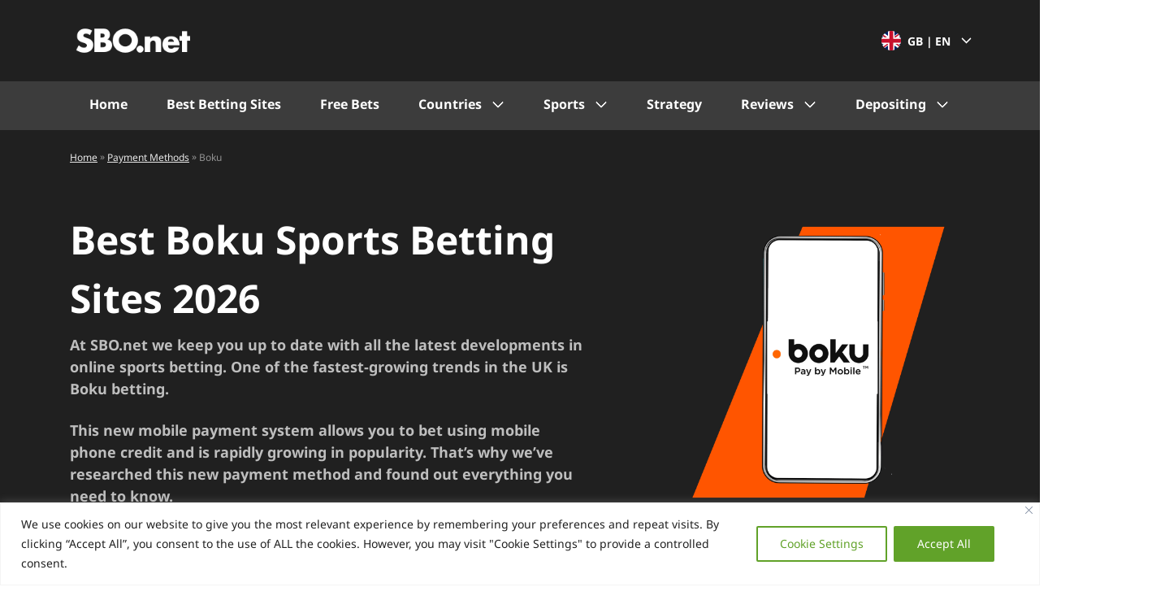

--- FILE ---
content_type: text/html; charset=UTF-8
request_url: https://www.sbo.net/depositing/boku/
body_size: 72406
content:
<!doctype html>
<html lang="en">
<head>
    <meta charset="UTF-8">
    <meta name="viewport" content="width=device-width, initial-scale=1">
    <link rel="profile" href="https://gmpg.org/xfn/11">

    <meta name='robots' content='index, follow, max-image-preview:large, max-snippet:-1, max-video-preview:-1' />
<link rel="preload" as="image" href="https://www.sbo.net/wp-content/uploads/2022/07/100-right@1x.png" imagesrcset="https://www.sbo.net/wp-content/uploads/2022/07/100-right@1x.png 1208w, https://www.sbo.net/wp-content/uploads/2022/07/100-right@1x-300x300.png 300w, https://www.sbo.net/wp-content/uploads/2022/07/100-right@1x-1024x1024.png 1024w, https://www.sbo.net/wp-content/uploads/2022/07/100-right@1x-150x150.png 150w, https://www.sbo.net/wp-content/uploads/2022/07/100-right@1x-768x768.png 768w" imagesizes="(max-width: 1208px) 100vw, 1208px"/><!-- Google Tag Manager -->
<script>(function(w,d,s,l,i){w[l]=w[l]||[];w[l].push({'gtm.start':
new Date().getTime(),event:'gtm.js'});var f=d.getElementsByTagName(s)[0],
j=d.createElement(s),dl=l!='dataLayer'?'&l='+l:'';j.async=true;j.src=
'https://www.googletagmanager.com/gtm.js?id='+i+dl;f.parentNode.insertBefore(j,f);
})(window,document,'script','dataLayer','GTM-WWNBSFF');</script>
<!-- End Google Tag Manager -->

	<!-- This site is optimized with the Yoast SEO plugin v24.0 - https://yoast.com/wordpress/plugins/seo/ -->
	<title>Best Boku Betting Sites 2026 - Top UK Bookmakers with Boku</title>
	<meta name="description" content="Boku is a new mobile phone payment method for online betting. Find out more with our guide and discover our top recommended bookies that accept Boku." />
	<link rel="canonical" href="https://www.sbo.net/depositing/boku/" />
	<meta property="og:locale" content="en_US" />
	<meta property="og:type" content="article" />
	<meta property="og:title" content="Best Boku Betting Sites 2026 - Top UK Bookmakers with Boku" />
	<meta property="og:description" content="Boku is a new mobile phone payment method for online betting. Find out more with our guide and discover our top recommended bookies that accept Boku." />
	<meta property="og:url" content="https://www.sbo.net/depositing/boku/" />
	<meta property="og:site_name" content="Sports Betting Online" />
	<meta property="article:modified_time" content="2025-10-22T14:49:19+00:00" />
	<meta property="og:image" content="https://www.sbo.net/wp-content/uploads/2022/06/boku2_large.jpg" />
	<meta property="og:image:width" content="1842" />
	<meta property="og:image:height" content="1000" />
	<meta property="og:image:type" content="image/jpeg" />
	<meta name="twitter:card" content="summary_large_image" />
	<meta name="twitter:site" content="@SBO_sports" />
	<meta name="twitter:label1" content="Est. reading time" />
	<meta name="twitter:data1" content="8 minutes" />
	<script type="application/ld+json" class="yoast-schema-graph">{"@context":"https://schema.org","@graph":[{"@type":"BreadcrumbList","@id":"https://www.sbo.net/depositing/boku/#breadcrumb","itemListElement":[{"@type":"ListItem","position":1,"name":"Home","item":"https://www.sbo.net/"},{"@type":"ListItem","position":2,"name":"Payment Methods","item":"https://www.sbo.net/depositing/"},{"@type":"ListItem","position":3,"name":"Boku"}]}]}</script>
	<!-- / Yoast SEO plugin. -->


<style id='wp-block-library-inline-css'>
:root{--wp-admin-theme-color:#007cba;--wp-admin-theme-color--rgb:0,124,186;--wp-admin-theme-color-darker-10:#006ba1;--wp-admin-theme-color-darker-10--rgb:0,107,161;--wp-admin-theme-color-darker-20:#005a87;--wp-admin-theme-color-darker-20--rgb:0,90,135;--wp-admin-border-width-focus:2px;--wp-block-synced-color:#7a00df;--wp-block-synced-color--rgb:122,0,223;--wp-bound-block-color:var(--wp-block-synced-color)}@media (min-resolution:192dpi){:root{--wp-admin-border-width-focus:1.5px}}.wp-element-button{cursor:pointer}:root{--wp--preset--font-size--normal:16px;--wp--preset--font-size--huge:42px}:root .has-very-light-gray-background-color{background-color:#eee}:root .has-very-dark-gray-background-color{background-color:#313131}:root .has-very-light-gray-color{color:#eee}:root .has-very-dark-gray-color{color:#313131}:root .has-vivid-green-cyan-to-vivid-cyan-blue-gradient-background{background:linear-gradient(135deg,#00d084,#0693e3)}:root .has-purple-crush-gradient-background{background:linear-gradient(135deg,#34e2e4,#4721fb 50%,#ab1dfe)}:root .has-hazy-dawn-gradient-background{background:linear-gradient(135deg,#faaca8,#dad0ec)}:root .has-subdued-olive-gradient-background{background:linear-gradient(135deg,#fafae1,#67a671)}:root .has-atomic-cream-gradient-background{background:linear-gradient(135deg,#fdd79a,#004a59)}:root .has-nightshade-gradient-background{background:linear-gradient(135deg,#330968,#31cdcf)}:root .has-midnight-gradient-background{background:linear-gradient(135deg,#020381,#2874fc)}.has-regular-font-size{font-size:1em}.has-larger-font-size{font-size:2.625em}.has-normal-font-size{font-size:var(--wp--preset--font-size--normal)}.has-huge-font-size{font-size:var(--wp--preset--font-size--huge)}.has-text-align-center{text-align:center}.has-text-align-left{text-align:left}.has-text-align-right{text-align:right}#end-resizable-editor-section{display:none}.aligncenter{clear:both}.items-justified-left{justify-content:flex-start}.items-justified-center{justify-content:center}.items-justified-right{justify-content:flex-end}.items-justified-space-between{justify-content:space-between}.screen-reader-text{border:0;clip:rect(1px,1px,1px,1px);clip-path:inset(50%);height:1px;margin:-1px;overflow:hidden;padding:0;position:absolute;width:1px;word-wrap:normal!important}.screen-reader-text:focus{background-color:#ddd;clip:auto!important;clip-path:none;color:#444;display:block;font-size:1em;height:auto;left:5px;line-height:normal;padding:15px 23px 14px;text-decoration:none;top:5px;width:auto;z-index:100000}html :where(.has-border-color){border-style:solid}html :where([style*=border-top-color]){border-top-style:solid}html :where([style*=border-right-color]){border-right-style:solid}html :where([style*=border-bottom-color]){border-bottom-style:solid}html :where([style*=border-left-color]){border-left-style:solid}html :where([style*=border-width]){border-style:solid}html :where([style*=border-top-width]){border-top-style:solid}html :where([style*=border-right-width]){border-right-style:solid}html :where([style*=border-bottom-width]){border-bottom-style:solid}html :where([style*=border-left-width]){border-left-style:solid}html :where(img[class*=wp-image-]){height:auto;max-width:100%}:where(figure){margin:0 0 1em}html :where(.is-position-sticky){--wp-admin--admin-bar--position-offset:var(--wp-admin--admin-bar--height,0px)}@media screen and (max-width:600px){html :where(.is-position-sticky){--wp-admin--admin-bar--position-offset:0px}}
</style>
<style id='bpt-parent-theme-variables-inline-css'>
:root{--color__main:#1868ae;--color__link:#0b7297;--color__link-hover:#175a8c;--color__accent:#05c46b;--color__cta-primary:#fcd600;--color__cta-hover:#fff000;--color__dark-0:#000;--color__dark-2:#666;--color__dark-3:#999;--color__dark-4:#979797;--color__lighter-0:#c3c3c3;--color__lighter-1:#d2d2d2;--color__lighter-2:#e1e1e1;--color__lighter-3:#f0f0f0;--color__lighter-4:#d8d8d8;--color__lighter-5:#eee}

</style>
<style id='sbo-child-theme-variables-inline-css'>
:root{--font-family:"Noto Sans",sans-serif;--color__white:#fff;--color__shape-full:#fce928;--color__shape-0:rgba(252,233,40,0);--color__shape-secondary-full:#006df2;--color__shape-secondary-0:rgba(0,109,242,0);--color__shape-accent-full:#ff6400;--color__shape-accent-0:rgba(255,100,0,0);--color__main:#fce928;--color__main-lighter-1:#fcef68;--color__main-lighter-2:#fdf493;--color__main-lighter-3:#fef8be;--color__secondary:#006df2;--color__secondary-lighter-1:#4d99f5;--color__secondary-lighter-2:#80b6f8;--color__secondary-lighter-3:#b3d3fb;--color__secondary-lighter-4:#e5f0fd;--color__link:var(--color__secondary);--color__link-hover:#004ca8;--color__cta-primary:var(--color__main);--color__cta-hover:var(--color__main-lighter-2);--color__dark-0:#262626;--color__dark-1:#3c3c3c;--color__dark-2:#929292;--color__dark-3:#bebebe;--color__dark-4:#e9e9e9;--color__dark-5:#f3f3f3;--color__positive:#2bb64e;--color__error:#ec3535;--color__info:#953e95;--color__accent-nfl:#ff6400;--color__accent-sports:#d345f5;--color__accent-golf:#2bb64e;--color__accent-football:#006df2;--color__accent-basketball:#fce928;--color__accent-horse:#929292}

</style>
<style id='bpt-parent-theme-critical-inline-css'>
.alignfull,.bpt-alignfull{margin-left:calc(50% - 50vw);margin-right:calc(50% - 50vw);max-width:1000%;width:auto}.alignfull .wp-block-group__inner-container,.bpt-alignfull .wp-block-group__inner-container{margin:0 auto;max-width:1170px;padding:0 10px}@media (min-width:992px){.alignfull .wp-block-group__inner-container,.bpt-alignfull .wp-block-group__inner-container{padding:0 15px}}a,abbr,acronym,address,applet,article,aside,audio,b,big,blockquote,body,canvas,caption,center,cite,code,dd,del,details,dfn,div,dl,dt,em,embed,fieldset,figcaption,figure,footer,form,h1,h2,h3,h4,h5,h6,header,hgroup,html,i,iframe,img,ins,kbd,label,legend,li,mark,menu,nav,object,ol,output,p,pre,q,ruby,s,samp,section,small,span,strike,strong,sub,summary,sup,table,tbody,td,tfoot,th,thead,time,tr,tt,u,ul,var,video{border:0;font-size:100%;margin:0;padding:0;vertical-align:baseline}article,aside,details,figcaption,figure,footer,header,hgroup,menu,nav,section{display:block}body{line-height:1}ol,ul{list-style:none}blockquote,q{quotes:none}blockquote:after,blockquote:before,q:after,q:before{content:"";content:none}table{border-collapse:collapse;border-spacing:0}*,:after,:before{-webkit-box-sizing:border-box;box-sizing:border-box}html{font-size:16px;font-size:62.5%}body{color:#000;font-size:1.6rem;line-height:2.4rem;margin:0}p{margin:0 0 15px}ul li{padding-left:20px;position:relative}ul li:before{border:solid var(--color__main);border-radius:2px;border-width:3px 3px 0 0;content:"";height:10px;left:0;position:absolute;top:7px;-webkit-transform:rotate(45deg);transform:rotate(45deg);width:10px}ol{list-style:decimal;padding-left:20px}dl,dl dd,dl dt,ol li{position:relative}dl dd{padding-left:20px}.bpt-list li:before{border:solid var(--color__accent);border-width:0 3px 3px 0;height:10px;left:5px;top:6px;width:6px}table,td,th{border:1px solid var(--color__lighter-1)}td{padding:12px 8px}@media (min-width:992px){td{padding:23px}}.bpt-main{overflow-x:hidden}.bpt-container{margin:0 auto;max-width:1170px;padding:0 10px;width:100%}@media (min-width:992px){.bpt-container{padding:0 15px}}.bpt-header-top{-webkit-box-pack:justify;-ms-flex-pack:justify;background:#fff;border-bottom:1px solid var(--color__lighter-5);display:-webkit-box;display:-ms-flexbox;display:flex;justify-content:space-between;padding:20px 0;position:sticky;top:0;z-index:10}.bpt-header-top__left .custom-logo-link{float:left;margin-left:18px}.bpt-header-top__left .custom-logo-link img{float:left;max-height:24px;width:auto}.bpt-header-top__right{-webkit-box-pack:end;-ms-flex-pack:end;display:-webkit-box;display:-ms-flexbox;display:flex;justify-content:flex-end}.bpt-header-top__hamburger{float:left;height:24px;padding-left:3px;width:27px}.bpt-header{background:#fff}@media (min-width:992px){.bpt-header-top{position:static}.bpt-header-top__left .custom-logo-link{margin-left:0}.bpt-header-top__left .custom-logo-link img{max-height:40px}.bpt-header{border-bottom:1px solid var(--color__lighter-5);position:sticky;top:0;z-index:10}}.bpt-header-menu__container{background:#fff;font-weight:700;height:100%;left:0;overflow-y:auto;position:fixed;top:0;-webkit-transform:translateX(-100%);transform:translateX(-100%);-webkit-transition:.2s;transition:.2s;width:100%;z-index:99999}.bpt-header-menu__container.bpt-header-menu--open{-webkit-transform:translateX(0);transform:translateX(0)}.bpt-header-menu__container a{color:#000}.bpt-header-menu__container a:hover{text-decoration:none}.bpt-header-menu__top{border-bottom:1px solid var(--color__dark-3);display:-webkit-box;display:-ms-flexbox;display:flex;padding:8px 10px}.bpt-header-menu__close{border-right:1px solid var(--color__dark-4);float:left;height:48px;padding:12px 15px 12px 5px;width:44px}.bpt-header-menu__parent{position:relative}.bpt-header-menu__submenu-toggle{background:transparent;bottom:0;cursor:pointer;position:absolute;right:0;top:0;width:62px}.bpt-header-menu__ul li{padding:0}.bpt-header-menu__ul li:before{display:none}.bpt-header-menu__ul li a{background:var(--color__lighter-3);border-bottom:1px solid #fff;display:block;padding:20px 62px 20px 24px;position:relative}.bpt-header-menu__ul li.menu-item-has-children>.bpt-header-menu__parent a:after,.bpt-header-menu__ul li.menu-item-has-children>a:after{border:solid #000;border-radius:2px;border-width:3px 3px 0 0;content:"";height:10px;position:absolute;right:26px;top:25px;-webkit-transform:rotate(135deg);transform:rotate(135deg);width:10px}.bpt-header-menu__ul li>.sub-menu>li a{background:#fff;border-bottom:1px solid var(--color__lighter-3);padding:20px 62px 20px 48px}.bpt-header-menu__ul li.bpt-header-menu--open>.bpt-header-menu__parent a,.bpt-header-menu__ul li.bpt-header-menu--open>a{background:#000;color:#fff}.bpt-header-menu__ul li.bpt-header-menu--open>.bpt-header-menu__parent a:after,.bpt-header-menu__ul li.bpt-header-menu--open>a:after{border-color:#fff;top:29px;-webkit-transform:rotate(315deg);transform:rotate(315deg)}.bpt-header-menu__ul li.bpt-header-menu--open .sub-menu{display:block}.bpt-header-menu__ul li .sub-menu,.bpt-header-menu__ul li .sub-menu .sub-menu{display:none}.bpt-header-menu__ul li .sub-menu .bpt-header-menu--open .sub-menu{display:block}.bpt-header-menu__ul>.bpt-header-menu--open>.bpt-header-menu__parent a,.bpt-header-menu__ul>.bpt-header-menu--open>a{background:var(--color__dark-2)}.bpt-header-menu__ul .bpt-mega-menu>.sub-menu>li>.bpt-header-menu__parent a,.bpt-header-menu__ul .bpt-mega-menu>.sub-menu>li>a{background:var(--color__lighter-2);padding:20px 36px}.bpt-header-menu__ul .bpt-mega-menu>.sub-menu>li>.bpt-header-menu__parent a:hover,.bpt-header-menu__ul .bpt-mega-menu>.sub-menu>li>a:hover{background:var(--color__lighter-2);color:#000}.bpt-header-menu__ul .bpt-mega-menu>.sub-menu>li>.bpt-header-menu__parent a:after,.bpt-header-menu__ul .bpt-mega-menu>.sub-menu>li>a:after{right:28px;top:27px;-webkit-transform:rotate(45deg);transform:rotate(45deg)}.bpt-header-menu__ul .bpt-mega-menu>.sub-menu>li.bpt-header-menu--open>.bpt-header-menu__parent a,.bpt-header-menu__ul .bpt-mega-menu>.sub-menu>li.bpt-header-menu--open>a{background:var(--color__dark-3);color:#fff}.bpt-header-menu__ul .bpt-mega-menu>.sub-menu>li.bpt-header-menu--open>.bpt-header-menu__parent a:after,.bpt-header-menu__ul .bpt-mega-menu>.sub-menu>li.bpt-header-menu--open>a:after{right:26px;top:29px;-webkit-transform:rotate(315deg);transform:rotate(315deg)}@media (min-width:992px){.bpt-header-menu__top,.bpt-header-top__hamburger{display:none}.bpt-header-menu__container{overflow-y:visible;position:relative;-webkit-transform:translateX(0);transform:translateX(0)}.bpt-header-menu__submenu-toggle{display:none}.bpt-header-menu__ul{position:relative}.bpt-header-menu__ul>li{display:inline-block;margin-right:-4px}.bpt-header-menu__ul>li>.bpt-header-menu__parent a,.bpt-header-menu__ul>li>a{background:#fff;text-transform:uppercase}.bpt-header-menu__ul>li.current-menu-item:not(.menu-item-has-children)>.bpt-header-menu__parent a,.bpt-header-menu__ul>li.current-menu-item:not(.menu-item-has-children)>a{border-bottom:4px solid #000}.bpt-header-menu__ul>li:not(.menu-item-has-children)>.bpt-header-menu__parent a,.bpt-header-menu__ul>li:not(.menu-item-has-children)>a{border-bottom:4px solid #fff;padding:8px 24px 4px}.bpt-header-menu__ul>li:not(.menu-item-has-children)>.bpt-header-menu__parent a:hover,.bpt-header-menu__ul>li:not(.menu-item-has-children)>a:hover{border-bottom:4px solid #000}.bpt-header-menu__ul>li.menu-item-has-children>.bpt-header-menu__parent a,.bpt-header-menu__ul>li.menu-item-has-children>a{border-bottom:0;padding:8px 52px 8px 24px}.bpt-header-menu__ul>li.menu-item-has-children>.bpt-header-menu__parent a:after,.bpt-header-menu__ul>li.menu-item-has-children>a:after{right:27px;top:13px}.bpt-header-menu__ul>li.menu-item-has-children:hover>.bpt-header-menu__parent a,.bpt-header-menu__ul>li.menu-item-has-children:hover>a{-webkit-box-shadow:0 -8px 10px 0 rgba(40,41,61,.06);box-shadow:0 -8px 10px 0 rgba(40,41,61,.06);color:var(--color__main);z-index:1}.bpt-header-menu__ul>li.menu-item-has-children:hover>.bpt-header-menu__parent a:after,.bpt-header-menu__ul>li.menu-item-has-children:hover>a:after{border-color:var(--color__main);top:17px;-webkit-transform:rotate(315deg);transform:rotate(315deg)}.bpt-header-menu__ul>li.menu-item-has-children:hover>.sub-menu{display:block}.bpt-header-menu__ul>li>.sub-menu{background:#fff;-webkit-box-shadow:0 20px 16px 0 rgba(96,97,112,.12),0 2px 8px 0 rgba(40,41,61,.04);box-shadow:0 20px 16px 0 rgba(96,97,112,.12),0 2px 8px 0 rgba(40,41,61,.04);left:50%;padding:24px 48px;position:absolute;top:100%;-webkit-transform:translateX(-50%);transform:translateX(-50%);white-space:nowrap}.bpt-header-menu__ul>li>.sub-menu li{margin-bottom:12px}.bpt-header-menu__ul>li>.sub-menu li:last-child{margin-bottom:0}.bpt-header-menu__ul>li>.sub-menu li a{background:#fff;border-bottom:0;font-size:14px;font-weight:400;padding:0 24px 0 0}.bpt-header-menu__ul>li>.sub-menu li a:after{border:solid #000;border-radius:2px;border-width:3px 3px 0 0;content:"";display:inline-block;height:10px;position:absolute;right:0;top:7px;-webkit-transform:rotate(45deg);transform:rotate(45deg);vertical-align:top;width:10px}.bpt-header-menu__ul>li>.sub-menu li a:hover{background:#fff;color:var(--color__link)}.bpt-header-menu__ul>li>.sub-menu li a:hover:after{border-color:var(--color__link)}.bpt-header-menu__ul>li>.sub-menu li.current-menu-item a{background:#fff;color:#000}.bpt-header-menu__ul>li>.sub-menu li.current-menu-item a:hover{color:var(--color__link)}.bpt-header-menu__ul>li.bpt-mega-menu{position:static}.bpt-header-menu__ul>li.bpt-mega-menu>.sub-menu{left:0;-webkit-transform:translateX(0);transform:translateX(0)}.bpt-header-menu__ul>li.bpt-mega-menu>.sub-menu>li{display:inline-block;margin-right:44px;vertical-align:top;width:196px}.bpt-header-menu__ul>li.bpt-mega-menu>.sub-menu>li:last-child{margin-right:0}.bpt-header-menu__ul>li.bpt-mega-menu>.sub-menu>li>.bpt-header-menu__parent a,.bpt-header-menu__ul>li.bpt-mega-menu>.sub-menu>li>a{background:#fff;border-bottom:1px solid var(--color__dark-2);color:var(--color__dark-2);font-size:16px;font-weight:700;margin-bottom:12px;padding:0 0 8px;pointer-events:none;text-transform:uppercase}.bpt-header-menu__ul>li.bpt-mega-menu>.sub-menu>li>.bpt-header-menu__parent a:after,.bpt-header-menu__ul>li.bpt-mega-menu>.sub-menu>li>a:after{display:none}.bpt-header-menu__ul>li.bpt-mega-menu>.sub-menu .sub-menu{display:block;padding-right:30px}.bpt-header-menu__ul>li.bpt-mega-menu>.sub-menu .sub-menu a{white-space:normal}.bpt-header-menu__ul>li.bpt-mega-menu--left,.bpt-header-menu__ul>li.bpt-mega-menu--right{position:relative}.bpt-header-menu__ul>li.bpt-mega-menu--right>.sub-menu{left:auto;right:0}}

</style>
<style id='sbo-child-theme-critical-inline-css'>
@font-face{font-display:swap;font-family:Noto Sans;font-style:normal;font-weight:400;src:url(/wp-content/themes/sbo-child-theme/assets/dist/css/../../fonts/notosans/Noto-Sans-Regular-cyrillic-ext.woff2) format("woff2");unicode-range:U+0460-052f,U+1c80-1c88,U+20b4,U+2de0-2dff,U+a640-a69f,U+fe2e-fe2f}@font-face{font-display:swap;font-family:Noto Sans;font-style:normal;font-weight:400;src:url(/wp-content/themes/sbo-child-theme/assets/dist/css/../../fonts/notosans/Noto-Sans-Regular-cyrillic.woff2) format("woff2");unicode-range:U+0400-045f,U+0490-0491,U+04b0-04b1,U+2116}@font-face{font-display:swap;font-family:Noto Sans;font-style:normal;font-weight:400;src:url(/wp-content/themes/sbo-child-theme/assets/dist/css/../../fonts/notosans/Noto-Sans-Regular-devanagari.woff2) format("woff2");unicode-range:U+0900-097f,U+1cd0-1cf6,U+1cf8-1cf9,U+200c-200d,U+20a8,U+20b9,U+25cc,U+a830-a839,U+a8e0-a8fb}@font-face{font-display:swap;font-family:Noto Sans;font-style:normal;font-weight:400;src:url(/wp-content/themes/sbo-child-theme/assets/dist/css/../../fonts/notosans/Noto-Sans-Regular-greek-ext.woff2) format("woff2");unicode-range:U+1f??}@font-face{font-display:swap;font-family:Noto Sans;font-style:normal;font-weight:400;src:url(/wp-content/themes/sbo-child-theme/assets/dist/css/../../fonts/notosans/Noto-Sans-Regular-greek.woff2) format("woff2");unicode-range:U+0370-03ff}@font-face{font-display:swap;font-family:Noto Sans;font-style:normal;font-weight:400;src:url(/wp-content/themes/sbo-child-theme/assets/dist/css/../../fonts/notosans/Noto-Sans-Regular-vietnamese.woff2) format("woff2");unicode-range:U+0102-0103,U+0110-0111,U+0128-0129,U+0168-0169,U+01a0-01a1,U+01af-01b0,U+1ea0-1ef9,U+20ab}@font-face{font-display:swap;font-family:Noto Sans;font-style:normal;font-weight:400;src:url(/wp-content/themes/sbo-child-theme/assets/dist/css/../../fonts/notosans/Noto-Sans-Regular-latin-ext.woff2) format("woff2");unicode-range:U+0100-024f,U+0259,U+1e??,U+2020,U+20a0-20ab,U+20ad-20cf,U+2113,U+2c60-2c7f,U+a720-a7ff}@font-face{font-display:swap;font-family:Noto Sans;font-style:normal;font-weight:400;src:url(/wp-content/themes/sbo-child-theme/assets/dist/css/../../fonts/notosans/Noto-Sans-Regular-latin.woff2) format("woff2");unicode-range:U+00??,U+0131,U+0152-0153,U+02bb-02bc,U+02c6,U+02da,U+02dc,U+2000-206f,U+2074,U+20ac,U+2122,U+2191,U+2193,U+2212,U+2215,U+feff,U+fffd}@font-face{font-display:swap;font-family:Noto Sans;font-style:normal;font-weight:700;src:url(/wp-content/themes/sbo-child-theme/assets/dist/css/../../fonts/notosans/Noto-Sans-Bold-cyrillic-ext.woff2) format("woff2");unicode-range:U+0460-052f,U+1c80-1c88,U+20b4,U+2de0-2dff,U+a640-a69f,U+fe2e-fe2f}@font-face{font-display:swap;font-family:Noto Sans;font-style:normal;font-weight:700;src:url(/wp-content/themes/sbo-child-theme/assets/dist/css/../../fonts/notosans/Noto-Sans-Bold-cyrillic.woff2) format("woff2");unicode-range:U+0400-045f,U+0490-0491,U+04b0-04b1,U+2116}@font-face{font-display:swap;font-family:Noto Sans;font-style:normal;font-weight:700;src:url(/wp-content/themes/sbo-child-theme/assets/dist/css/../../fonts/notosans/Noto-Sans-Bold-devanagari.woff2) format("woff2");unicode-range:U+0900-097f,U+1cd0-1cf6,U+1cf8-1cf9,U+200c-200d,U+20a8,U+20b9,U+25cc,U+a830-a839,U+a8e0-a8fb}@font-face{font-display:swap;font-family:Noto Sans;font-style:normal;font-weight:700;src:url(/wp-content/themes/sbo-child-theme/assets/dist/css/../../fonts/notosans/Noto-Sans-Bold-greek-ext.woff2) format("woff2");unicode-range:U+1f??}@font-face{font-display:swap;font-family:Noto Sans;font-style:normal;font-weight:700;src:url(/wp-content/themes/sbo-child-theme/assets/dist/css/../../fonts/notosans/Noto-Sans-Bold-greek.woff2) format("woff2");unicode-range:U+0370-03ff}@font-face{font-display:swap;font-family:Noto Sans;font-style:normal;font-weight:700;src:url(/wp-content/themes/sbo-child-theme/assets/dist/css/../../fonts/notosans/Noto-Sans-Bold-vietnamese.woff2) format("woff2");unicode-range:U+0102-0103,U+0110-0111,U+0128-0129,U+0168-0169,U+01a0-01a1,U+01af-01b0,U+1ea0-1ef9,U+20ab}@font-face{font-display:swap;font-family:Noto Sans;font-style:normal;font-weight:700;src:url(/wp-content/themes/sbo-child-theme/assets/dist/css/../../fonts/notosans/Noto-Sans-Bold-latin-ext.woff2) format("woff2");unicode-range:U+0100-024f,U+0259,U+1e??,U+2020,U+20a0-20ab,U+20ad-20cf,U+2113,U+2c60-2c7f,U+a720-a7ff}@font-face{font-display:swap;font-family:Noto Sans;font-style:normal;font-weight:700;src:url(/wp-content/themes/sbo-child-theme/assets/dist/css/../../fonts/notosans/Noto-Sans-Bold-latin.woff2) format("woff2");unicode-range:U+00??,U+0131,U+0152-0153,U+02bb-02bc,U+02c6,U+02da,U+02dc,U+2000-206f,U+2074,U+20ac,U+2122,U+2191,U+2193,U+2212,U+2215,U+feff,U+fffd}.wp-block-image img{height:auto}.wp-block-image{margin:0 0 1em}.wp-block-image .alignleft,.wp-block-image .alignright{float:none;margin:0 auto 20px}.wp-block-image img{display:block}.wp-block-image.is-style-rounded img{border-radius:4px!important}.blnb-small-content .wp-block-image{margin-bottom:32px;margin-top:32px}.blnb-small-content iframe{max-width:100%}.single-post p img{border-radius:4px!important;display:block;margin-left:auto;margin-right:auto}.single-post p img.alignleft,.single-post p img.alignright{float:none;margin:0 auto 20px}.single-post h2[id=""]:before{display:none}.single-post h2 img{border-radius:4px!important;display:block;margin-left:auto;margin-right:auto}.single-post h2 img.alignleft,.single-post h2 img.alignright{float:none;margin:0 auto 20px}@media (min-width:992px){.wp-block-image .alignleft{float:left;margin-bottom:20px;margin-right:26px;margin-top:0}.wp-block-image .alignright{float:right;margin-bottom:20px;margin-left:26px;margin-top:0}.single-post p img.alignleft{float:left;margin-bottom:20px;margin-right:26px;margin-top:0}.single-post p img.alignright{float:right;margin-bottom:20px;margin-left:26px;margin-top:0}.blnb-small-content .wp-block-image.alignwide{margin:48px -94px}}body{color:#202020;font-family:var(--font-family);font-size:16px;line-height:1.5}body.blgh-casino-reviews-template-default:after,body.blgh-casino-reviews-template:after{display:none}html{scroll-padding-top:80px}h1,h2,h3,h4,h5,h6{font-weight:700;line-height:1.5}h1,h2,h3{margin:24px 0 16px}h4,h5,h6{margin:16px 0 8px}h1{font-size:32px}h1:before{background-image:url("data:image/svg+xml;utf8,<svg xmlns='http://www.w3.org/2000/svg' width='88' height='48'><path fill='rgba(252, 233, 40, 0.9999)' fill-rule='evenodd' d='M14.633-.5-.68 48.5h74.047L88.68-.5z'/></svg>");background-repeat:no-repeat;background-size:100% 100%;content:"";display:inline-block;height:48px;margin-bottom:-12px;margin-left:-19.2px;margin-right:-67.68px;width:90.24px}h2{font-size:24px}h2:before{background-image:url("data:image/svg+xml;utf8,<svg xmlns='http://www.w3.org/2000/svg' width='88' height='48'><path fill='rgba(252, 233, 40, 0.9999)' fill-rule='evenodd' d='M14.633-.5-.68 48.5h74.047L88.68-.5z'/></svg>");background-repeat:no-repeat;background-size:100% 100%;content:"";display:inline-block;height:36px;margin-bottom:-9px;margin-left:-14.4px;margin-right:-50.76px;width:67.68px}h3{font-size:20px}h3:before{background-image:url("data:image/svg+xml;utf8,<svg xmlns='http://www.w3.org/2000/svg' width='88' height='48'><path fill='rgba(252, 233, 40, 0.9999)' fill-rule='evenodd' d='M14.633-.5-.68 48.5h74.047L88.68-.5z'/></svg>");background-repeat:no-repeat;background-size:100% 100%;content:"";display:inline-block;height:30px;margin-bottom:-7.5px;margin-left:-12px;margin-right:-42.3px;width:56.4px}h4{font-size:18px}h5{font-size:16px}h6{font-size:15px}.has-small-font-size{font-size:14px!important}p{margin:0 0 16px}p.has-large-font-size{font-size:18px!important}p.has-background{padding:15px}.tg-wrap{margin-bottom:16px}a{color:var(--color__link);text-decoration:underline}a:hover{color:var(--color__link-hover)}ol,ul li{padding-left:24px}ul li{position:relative}ul li:before{border:solid var(--color__secondary);border-radius:0;border-width:1px 1px 0 0;content:"";height:8px;left:4px;position:absolute;top:8px;-webkit-transform:rotate(45deg);transform:rotate(45deg);width:8px}.bpt-list li:before{border:solid var(--color__accent);border-width:0 1px 1px 0;height:13px;left:6px;top:4px;width:7px}.bpt-bullets-list{list-style-type:disc;padding-left:24px}.bpt-bullets-list li{padding-left:0}.bpt-bullets-list li:before{display:none}.bpt-main ol,.bpt-main ul{margin:32px 0}.bpt-main ol li:not(:last-child),.bpt-main ul li:not(:last-child){margin-bottom:8px}blockquote{margin:32px 0}blockquote p{font-size:20px;font-weight:700;line-height:30px;text-align:center}blockquote p:before{background-image:url("data:image/svg+xml;charset=utf-8,%3Csvg width='29' height='27' xmlns='http://www.w3.org/2000/svg'%3E%3Cpath d='M11.661 5.143c-2.313.436-3.94 2.112-4.878 5.03-.47 1.441-.704 2.866-.704 4.274 0 .168.008.31.025.428.017.117.042.377.075.78h5.482v10.963H.95V16.51c0-4.962.989-8.784 2.967-11.467C5.894 2.36 8.476.818 11.661.416v4.727zm16.95 0c-1.845.302-3.245 1.341-4.2 3.118-.956 1.777-1.434 3.822-1.434 6.136 0 .201.009.402.025.603.017.202.06.42.126.654h5.482v10.964H17.847V16.51c0-3.99.839-7.552 2.515-10.687C22.038 2.687 24.788.885 28.61.416v4.727z' fill='%23BEBEBE'/%3E%3C/svg%3E");background-position:50%;background-repeat:no-repeat;content:"";display:inline-block;height:30px;margin-bottom:-4px;margin-right:10px;width:29px}@media (min-width:992px){.tg-wrap,p{margin-bottom:24px}}@media (min-width:1200px){h1,h2,h3{margin:24px 0}h1{font-size:48px}h1:before{height:72px;margin-bottom:-18px;margin-left:-28.8px;margin-right:-101.52px;width:135.36px}h2{font-size:40px}h2:before{height:60px;margin-bottom:-15px;margin-left:-24px;margin-right:-84.6px;width:112.8px}h3{font-size:32px}h3:before{height:48px;margin-bottom:-12px;margin-left:-19.2px;margin-right:-67.68px;width:90.24px}h4{font-size:24px}h5{font-size:20px}h6{font-size:18px}}.bpt-container{max-width:100%;padding:0 16px}.alignfull,.bpt-alignfull{margin-left:-16px;margin-right:-16px;max-width:1000%;width:auto}.alignfull .blnb-small-content .wp-block-group__inner-container,.bpt-alignfull .blnb-small-content .wp-block-group__inner-container{padding:0}.alignfull .wp-block-group__inner-container,.bpt-alignfull .wp-block-group__inner-container{margin:0 auto;max-width:100%;padding:0 16px}.blnb-small-content{margin-bottom:48px;margin-left:auto;margin-right:auto;max-width:732px!important}.blnb-small-content__left{margin-bottom:32px;margin-left:0;margin-right:0}.blnb-small-content:after{clear:both;content:"";display:block}.bpt-container .wp-block-columns{-webkit-box-align:unset;-ms-flex-align:unset;align-items:unset;gap:normal!important}@media (min-width:992px){.alignfull .wp-block-group__inner-container,.bpt-alignfull .wp-block-group__inner-container,.bpt-container{padding:0 16px}.blnb-small-content{margin-bottom:72px}.blnb-small-content__left{margin-bottom:56px}}@media (min-width:1200px){.bpt-container{max-width:1140px}.alignfull,.bpt-alignfull{margin-left:calc(50% - 50vw);margin-right:calc(50% - 50vw)}.alignfull .wp-block-group__inner-container,.bpt-alignfull .wp-block-group__inner-container{max-width:1140px}}.bpt-header-top{background:#202020;border-bottom:4px solid var(--color__main);padding:16px 0}.bpt-header-top__left .custom-logo-link{margin-left:0;padding:2px 0;position:relative;z-index:20}.bpt-header-top__left .custom-logo-link img{max-height:32px}.bpt-header-top__right{margin-top:6px}.bpt-header-top__hamburger,.bpt-header-top__right{-webkit-box-align:center;-ms-flex-align:center;align-items:center;display:-webkit-box;display:-ms-flexbox;display:flex}.bpt-header-top__hamburger{float:none;height:24px;padding-left:0;width:24px}@media (min-width:992px){.bpt-header-top{border:none;padding:24px 0;position:relative;z-index:11}.bpt-header-top__left .custom-logo-link{margin-left:0}.bpt-header-top__left .custom-logo-link img{max-height:48px}.bpt-header-top__right{margin-top:8px}.bpt-header{background-color:var(--color__dark-1);border-bottom:none}}.bpt-header-menu__container{background:var(--color__dark-0);font-weight:700;-webkit-transform:translateX(100%);transform:translateX(100%)}.bpt-header-menu__container a{color:#fff;text-decoration:none}.bpt-header-menu__container a:visited{color:#fff}.bpt-header-menu__top{-webkit-box-pack:justify;-ms-flex-pack:justify;background:#202020;border-bottom:4px solid var(--color__main);display:-webkit-box;display:-ms-flexbox;display:flex;justify-content:space-between;padding:16px}.bpt-header-menu__logo .custom-logo-link{display:block;padding:2px 0}.bpt-header-menu__logo .custom-logo-link img{display:block;max-height:20px;width:auto}.bpt-header-menu__close{border-right:none;float:none;height:24px;padding:0;width:24px}.bpt-header-menu__ul li a{background:var(--color__dark-0);border-bottom:1px solid var(--color__dark-2);padding:16px 62px 16px 24px}.bpt-header-menu__ul li a:hover{color:var(--color__main)}.bpt-header-menu__ul li.menu-item-has-children>.bpt-header-menu__parent>a:after,.bpt-header-menu__ul li.menu-item-has-children>a:after{border:solid #fff;border-radius:1px;border-width:2px 2px 0 0;right:24px;top:20px;-webkit-transition:.2s;transition:.2s}.bpt-header-menu__ul li>.sub-menu{display:block;height:0;opacity:0;-webkit-transition:.2s;transition:.2s;visibility:hidden}.bpt-header-menu__ul li>.sub-menu>li a{background:var(--color__dark-1);border-bottom:1px solid var(--color__dark-2);padding:16px 62px 16px 40px}.bpt-header-menu__ul li>.sub-menu>li a:hover,.bpt-header-menu__ul li>.sub-menu>li.current-menu-item a{background:var(--color__dark-1);color:#fff}.bpt-header-menu__ul li.bpt-header-menu--open>.bpt-header-menu__parent>a,.bpt-header-menu__ul li.bpt-header-menu--open>a{background:var(--color__main);border-bottom:none;color:#202020}.bpt-header-menu__ul li.bpt-header-menu--open>.bpt-header-menu__parent>a:after,.bpt-header-menu__ul li.bpt-header-menu--open>a:after{border-color:#202020;top:24px}.bpt-header-menu__ul li.bpt-header-menu--open[class*=bpt-header-menu--child-open]>.bpt-header-menu__parent>a,.bpt-header-menu__ul li.bpt-header-menu--open[class*=bpt-header-menu--child-open]>a{background:var(--color__dark-1);border-bottom:1px solid var(--color__dark-2);color:#fff}.bpt-header-menu__ul li.bpt-header-menu--open[class*=bpt-header-menu--child-open]>.bpt-header-menu__parent>a:after,.bpt-header-menu__ul li.bpt-header-menu--open[class*=bpt-header-menu--child-open]>a:after{border-color:#fff}.bpt-header-menu__ul li.bpt-header-menu--open>.sub-menu{height:auto;opacity:1;visibility:visible}.bpt-header-menu__ul>.bpt-header-menu--open>.bpt-header-menu__parent>a,.bpt-header-menu__ul>.bpt-header-menu--open>a{background:var(--color__main)}.bpt-header-menu__ul .bpt-mega-menu>.sub-menu>li>.bpt-header-menu__parent>a,.bpt-header-menu__ul .bpt-mega-menu>.sub-menu>li>a{background:var(--color__dark-1);padding:16px 62px 16px 40px}.bpt-header-menu__ul .bpt-mega-menu>.sub-menu>li>.bpt-header-menu__parent>a:hover,.bpt-header-menu__ul .bpt-mega-menu>.sub-menu>li>a:hover{background:var(--color__dark-1);color:#fff}.bpt-header-menu__ul .bpt-mega-menu>.sub-menu>li>.bpt-header-menu__parent>a:after,.bpt-header-menu__ul .bpt-mega-menu>.sub-menu>li>a:after{right:24px;top:20px;-webkit-transform:rotate(135deg);transform:rotate(135deg)}.bpt-header-menu__ul .bpt-mega-menu>.sub-menu>li.bpt-header-menu--open>.bpt-header-menu__parent>a,.bpt-header-menu__ul .bpt-mega-menu>.sub-menu>li.bpt-header-menu--open>a{background:var(--color__main);border-bottom:none;color:#202020}.bpt-header-menu__ul .bpt-mega-menu>.sub-menu>li.bpt-header-menu--open>.bpt-header-menu__parent>a:after,.bpt-header-menu__ul .bpt-mega-menu>.sub-menu>li.bpt-header-menu--open>a:after{border-color:#202020;right:24px;top:24px;-webkit-transform:rotate(315deg);transform:rotate(315deg)}.bpt-header-menu__ul .bpt-mega-menu>.sub-menu>li.bpt-header-menu--open>.sub-menu{height:auto;opacity:1;visibility:visible}.bpt-header-menu__ul .bpt-mega-menu>.sub-menu>li>.sub-menu{display:block;height:0;opacity:0;-webkit-transition:.2s;transition:.2s;visibility:hidden}.bpt-header-menu__ul .bpt-mega-menu>.sub-menu>li>.sub-menu>li>.bpt-header-menu__parent>a,.bpt-header-menu__ul .bpt-mega-menu>.sub-menu>li>.sub-menu>li>a{background:var(--color__dark-2);border-bottom:1px solid var(--color__dark-4);padding:16px 62px 16px 56px}@media (min-width:992px){.bpt-header-menu__top,.bpt-header-top__hamburger{display:none}.bpt-header-menu__container{background:var(--color__dark-1);height:auto;overflow-y:visible;position:relative;-webkit-transform:translateX(0);transform:translateX(0);z-index:auto}.bpt-header-menu__ul{display:-webkit-box;display:-ms-flexbox;display:flex;-ms-flex-wrap:wrap;flex-wrap:wrap;font-size:15px;position:relative}.bpt-header-menu__ul:after{-webkit-box-flex:5;-ms-flex-positive:5;background-color:var(--color__dark-1);content:"";display:block;flex-grow:5;position:relative}.bpt-header-menu__ul>li{display:inline-block;margin-right:0}.bpt-header-menu__ul>li>.bpt-header-menu__parent>a,.bpt-header-menu__ul>li>a{background:transparent;background-color:var(--color__dark-1)!important;position:relative;text-transform:none;z-index:999999}.bpt-header-menu__ul>li.current-menu-item:not(.menu-item-has-children)>.bpt-header-menu__parent>a,.bpt-header-menu__ul>li.current-menu-item:not(.menu-item-has-children)>a{border-bottom:4px solid var(--color__main);color:var(--color__main)}.bpt-header-menu__ul>li:not(.menu-item-has-children)>.bpt-header-menu__parent>a,.bpt-header-menu__ul>li:not(.menu-item-has-children)>a{border-bottom:4px solid transparent;padding:16px}.bpt-header-menu__ul>li:not(.menu-item-has-children)>.bpt-header-menu__parent>a:hover,.bpt-header-menu__ul>li:not(.menu-item-has-children)>a:hover{border-bottom:4px solid var(--color__main)}.bpt-header-menu__ul>li.menu-item-has-children>.bpt-header-menu__parent>a,.bpt-header-menu__ul>li.menu-item-has-children>a{border-bottom:4px solid transparent;padding:16px 44px 16px 16px}.bpt-header-menu__ul>li.menu-item-has-children>.bpt-header-menu__parent>a:hover,.bpt-header-menu__ul>li.menu-item-has-children>a:hover{border-bottom:4px solid var(--color__main)}.bpt-header-menu__ul>li.menu-item-has-children>.bpt-header-menu__parent>a:after,.bpt-header-menu__ul>li.menu-item-has-children>a:after{right:19px;top:21px;-webkit-transform:rotate(135deg);transform:rotate(135deg)}.bpt-header-menu__ul>li.menu-item-has-children>.bpt-header-menu__parent>a:before,.bpt-header-menu__ul>li.menu-item-has-children>a:before{border-color:transparent transparent #fff;border-style:solid;border-width:0 10px 10px;bottom:-30px;content:"";height:0;left:50%;margin-left:-10px;opacity:0;position:absolute;-webkit-transform:translateY(-20px);transform:translateY(-20px);-webkit-transition:.2s;transition:.2s;visibility:hidden;width:0;z-index:5}.bpt-header-menu__ul>li.menu-item-has-children:hover a:before{opacity:1;-webkit-transform:translateY(0);transform:translateY(0);visibility:visible}.bpt-header-menu__ul>li.menu-item-has-children.current-menu-item>.bpt-header-menu__parent>a,.bpt-header-menu__ul>li.menu-item-has-children.current-menu-item>a{border-bottom:4px solid var(--color__main);color:var(--color__main)}.bpt-header-menu__ul>li.menu-item-has-children.current-menu-item>.bpt-header-menu__parent>a:after,.bpt-header-menu__ul>li.menu-item-has-children.current-menu-item>a:after{border-color:var(--color__main)}.bpt-header-menu__ul>li.menu-item-has-children:hover>.bpt-header-menu__parent>a,.bpt-header-menu__ul>li.menu-item-has-children:hover>a{-webkit-box-shadow:0 -8px 10px 0 rgba(40,41,61,.06);box-shadow:0 -8px 10px 0 rgba(40,41,61,.06);color:var(--color__main);z-index:1}.bpt-header-menu__ul>li.menu-item-has-children:hover>.bpt-header-menu__parent>a:after,.bpt-header-menu__ul>li.menu-item-has-children:hover>a:after{border-color:var(--color__main);top:26px!important;-webkit-transform:rotate(315deg)!important;transform:rotate(315deg)!important}.bpt-header-menu__ul>li.menu-item-has-children:hover>.sub-menu{opacity:1!important;-webkit-transform:translateX(-50%) translateY(0);transform:translateX(-50%) translateY(0);visibility:visible!important}.bpt-header-menu__ul>li>.sub-menu{background:#fff;border:1px solid var(--color__dark-4);border-radius:6px;-webkit-box-shadow:0 3px 60px 0 rgba(60,60,60,.2);box-shadow:0 3px 60px 0 rgba(60,60,60,.2);-webkit-column-count:2;-moz-column-count:2;column-count:2;-webkit-column-gap:40px;-moz-column-gap:40px;column-gap:40px;height:auto!important;left:50%;opacity:0!important;padding:24px 24px 8px;position:absolute;top:calc(100% + 25px);-webkit-transform:translateX(-50%) translateY(-50%);transform:translateX(-50%) translateY(-50%);visibility:hidden!important;white-space:nowrap}.bpt-header-menu__ul>li>.sub-menu:after{background:rgba(32,32,32,0);bottom:100%;content:"";display:block;height:26px;left:0;position:absolute;right:0}.bpt-header-menu__ul>li>.sub-menu li{margin-bottom:0;padding-bottom:16px}.bpt-header-menu__ul>li>.sub-menu li:hover a:before{display:none}.bpt-header-menu__ul>li>.sub-menu li:last-child{margin-bottom:0}.bpt-header-menu__ul>li>.sub-menu li a{background:#fff;border-bottom:0;color:#202020;font-size:16px;font-weight:700;padding:0 0 0 24px}.bpt-header-menu__ul>li>.sub-menu li a:after{border:solid var(--color__link);border-radius:1px;border-width:2px 2px 0 0;content:"";display:block;height:10px;left:0;position:absolute;right:auto;top:7px;-webkit-transform:rotate(45deg);transform:rotate(45deg);width:10px}.bpt-header-menu__ul>li>.sub-menu li a:hover{background:#fff;color:var(--color__link);text-decoration:underline}.bpt-header-menu__ul>li>.sub-menu li.current-menu-item a{background:#fff;color:#202020}.bpt-header-menu__ul>li>.sub-menu li.current-menu-item a:hover{color:var(--color__link)}.bpt-header-menu__ul>li:last-child>.sub-menu{left:auto;right:0;-webkit-transform:translateX(0) translateY(-50%);transform:translateX(0) translateY(-50%)}.bpt-header-menu__ul>li:last-child:hover>.sub-menu{-webkit-transform:translateX(0) translateY(0);transform:translateX(0) translateY(0)}.bpt-header-menu__ul>li.bpt-mega-menu{position:static}.bpt-header-menu__ul>li.bpt-mega-menu:hover>ul>li>.sub-menu{visibility:visible!important}.bpt-header-menu__ul>li.bpt-mega-menu:hover>.sub-menu{-webkit-transform:translateX(0) translateY(0);transform:translateX(0) translateY(0)}.bpt-header-menu__ul>li.bpt-mega-menu>.sub-menu{-webkit-column-count:initial;-moz-column-count:initial;column-count:auto;left:0;-webkit-transform:translateX(0) translateY(-50%);transform:translateX(0) translateY(-50%)}.bpt-header-menu__ul>li.bpt-mega-menu>.sub-menu>li{display:inline-block;margin-bottom:0;margin-right:44px;padding-bottom:0;vertical-align:top;width:196px}.bpt-header-menu__ul>li.bpt-mega-menu>.sub-menu>li:last-child{margin-right:0}.bpt-header-menu__ul>li.bpt-mega-menu>.sub-menu>li>.bpt-header-menu__parent>a,.bpt-header-menu__ul>li.bpt-mega-menu>.sub-menu>li>a{background:#fff!important;border-bottom:1px solid var(--color__dark-2)!important;color:var(--color__dark-2)!important;font-size:16px;font-weight:700;margin-bottom:12px;padding:0 0 8px;pointer-events:all;text-decoration:none;text-transform:uppercase}.bpt-header-menu__ul>li.bpt-mega-menu>.sub-menu>li>.bpt-header-menu__parent>a:after,.bpt-header-menu__ul>li.bpt-mega-menu>.sub-menu>li>a:after{display:none}.bpt-header-menu__ul>li.bpt-mega-menu>.sub-menu>li .sub-menu{height:auto!important;opacity:1;visibility:hidden!important}.bpt-header-menu__ul>li.bpt-mega-menu>.sub-menu>li .sub-menu>li a{background:#fff;border-bottom:0;color:#202020;font-size:16px;font-weight:700;padding:0 0 0 24px}.bpt-header-menu__ul>li.bpt-mega-menu>.sub-menu>li .sub-menu>li a:hover{color:var(--color__link)}.bpt-header-menu__ul>li.bpt-mega-menu>.sub-menu .sub-menu{display:block;padding-right:30px}.bpt-header-menu__ul>li.bpt-mega-menu>.sub-menu .sub-menu a{white-space:normal}.bpt-header-menu__ul>li.bpt-mega-menu--left,.bpt-header-menu__ul>li.bpt-mega-menu--right{position:relative}.bpt-header-menu__ul>li.bpt-mega-menu--right>.sub-menu{left:auto;right:0}}@media (min-width:1200px){.bpt-header-menu__ul{font-size:16px}.bpt-header-menu__ul>li:not(.menu-item-has-children)>.bpt-header-menu__parent>a,.bpt-header-menu__ul>li:not(.menu-item-has-children)>a{padding:16px 24px}.bpt-header-menu__ul>li.menu-item-has-children>.bpt-header-menu__parent>a,.bpt-header-menu__ul>li.menu-item-has-children>a{padding:16px 52px 16px 24px}.bpt-header-menu__ul>li.menu-item-has-children>.bpt-header-menu__parent>a:after,.bpt-header-menu__ul>li.menu-item-has-children>a:after{right:27px}.bpt-header-menu__ul>li>.sub-menu{-webkit-column-count:3;-moz-column-count:3;column-count:3}}.act-breadcrumbs{color:var(--color__dark-2);font-size:12px;line-height:1.5;padding:16px 0}.act-breadcrumbs a{color:var(--color__dark-1)}.act-breadcrumbs a:hover{color:var(--color__dark-2)}.act-breadcrumbs a,.act-breadcrumbs span{display:inline;vertical-align:middle}.act-breadcrumbs a>span:first-of-type,.act-breadcrumbs span>span:first-of-type{vertical-align:initial}.act-breadcrumbs__separator{border:solid var(--color__dark-2);border-radius:1px;border-width:1px 1px 0 0;display:inline;height:7px;margin-left:4px;margin-right:8px;-webkit-transform:rotate(45deg);transform:rotate(45deg);vertical-align:middle;width:7px}.blgh-casino-reviews-template .act-breadcrumbs,.blnb-has-hero-pattern .act-breadcrumbs{background-color:#202020}.blgh-casino-reviews-template .act-breadcrumbs a,.blnb-has-hero-pattern .act-breadcrumbs a{color:var(--color__dark-4)}.blgh-casino-reviews-template .act-breadcrumbs a:hover,.blnb-has-hero-pattern .act-breadcrumbs a:hover{color:var(--color__dark-2)}@media (min-width:992px){.act-breadcrumbs{padding:24px 0}}.blgh-post-entry:not(:last-child){border-bottom:1px solid var(--color__dark-3);margin-bottom:31px;padding-bottom:23px}.blgh-post-entry__image{margin-bottom:24px}.blgh-post-entry__image a{background-color:var(--color__dark-3);border-radius:4px;display:block;height:150px;width:287px}.blgh-post-entry__image a img{border-radius:4px;display:block;height:100%;-o-object-fit:cover;object-fit:cover;-o-object-position:center;object-position:center;width:100%}.blgh-post-entry__top{display:-webkit-box;display:-ms-flexbox;display:flex;-ms-flex-wrap:wrap;flex-wrap:wrap;margin-bottom:16px}.blgh-post-entry__term{-webkit-box-ordinal-group:0;-ms-flex-order:-1;-ms-flex-negative:0;flex-shrink:0;margin-bottom:8px;order:-1;padding:0 14px}.blgh-post-entry__term a{background-color:var(--color__accent-nfl);color:#fff;display:block;font-size:16px;font-weight:700;line-height:19px;padding:3px 10px;position:relative;text-decoration:none;vertical-align:top}.blgh-post-entry__term a:before{background:linear-gradient(108deg,var(--color__shape-accent-full) 0,var(--color__shape-accent-full) 50%,var(--color__shape-accent-0) 50%,var(--color__shape-accent-0) 100%);left:100%}.blgh-post-entry__term a:after,.blgh-post-entry__term a:before{content:"";display:block;height:100%;position:absolute;top:0;width:14px}.blgh-post-entry__term a:after{background:linear-gradient(288deg,var(--color__shape-accent-full) 0,var(--color__shape-accent-full) 50%,var(--color__shape-accent-0) 50%,var(--color__shape-accent-0) 100%);right:100%}.blgh-post-entry__info{width:100%}.blgh-post-entry__info ul{font-size:16px;line-height:24px;margin:0}.blgh-post-entry__info ul li{-webkit-box-align:center;-ms-flex-align:center;align-items:center;display:-webkit-box;display:-ms-flexbox;display:flex;padding:0}.blgh-post-entry__info ul li:not(:last-child){margin-bottom:8px}.blgh-post-entry__info ul li:before{display:none}.blgh-post-entry__info ul li svg{margin-right:8px}.blgh-post-entry h4{font-size:24px;line-height:36px;margin-bottom:16px}.blgh-post-entry h4 a{color:#202020;text-decoration:none}.blgh-post-entry h4 a:hover{color:var(--color__link)}.blgh-post-entry p{display:none}.blgh-post-entry__more{font-weight:700}@media (min-width:768px){.blgh-post-entry{display:-webkit-box;display:-ms-flexbox;display:flex}.blgh-post-entry:not(:last-child){padding-bottom:31px}.blgh-post-entry__term{margin-bottom:12px}.blgh-post-entry__image{-ms-flex-negative:0;flex-shrink:0;margin-bottom:0;margin-right:24px}.blgh-post-entry__text{-webkit-box-flex:5;-ms-flex-positive:5;flex-grow:5}.blgh-post-entry__info ul{display:-webkit-box;display:-ms-flexbox;display:flex}.blgh-post-entry__info ul li:not(:last-child){margin-bottom:0;margin-right:16px}}@media (min-width:992px){.blgh-post-entry__image a{height:203px;width:352px}.blgh-post-entry__top{-ms-flex-wrap:nowrap;flex-wrap:nowrap}.blgh-post-entry__term{-webkit-box-ordinal-group:unset;-ms-flex-order:unset;margin-bottom:0;order:unset}.blgh-post-entry p{display:block;margin-bottom:8px}}

</style>
<style id='blgh-native-blocks-common-styles-inline-css'>
.blnb-rating-section{text-align:center;text-decoration:none}.blnb-rating-section:hover{text-decoration:none}.blnb-rating-section__rating{background:url(/wp-content/plugins/blgh-native-blocks/assets/dist/css/../../img/rating/inactive.svg) no-repeat 50%;height:16px;margin:0 auto 8px;position:relative;width:100px}.blnb-rating-section__rating-overlay{background:url(/wp-content/plugins/blgh-native-blocks/assets/dist/css/../../img/rating/active.svg) no-repeat 0 0;height:100%;left:0;position:absolute;top:0;width:100%}.blnb-rating-section__rating-number{color:var(--color__dark-3);font-size:10px;height:24px;margin-bottom:8px}.blnb-rating-section__current-rating{color:#000;display:inline-block;font-size:20px;font-weight:700;line-height:24px;padding-right:3px}.blnb-rating-section__rating-text{color:#000;font-size:10px;font-weight:400;line-height:18px;margin:0 auto}@media (min-width:992px){.blnb-rating-section__rating-text{font-size:14px;font-weight:700}}.blnb-tnc-link{color:var(--color__link);cursor:pointer;line-height:22px}.blnb-tnc-link span{text-decoration:underline}.blnb-tnc-link svg{display:inline-block;margin:2px 4px 0 0;vertical-align:top}.blnb-tnc-popup{background:#fff;border:1px solid var(--color__lighter-1);border-radius:6px;display:none;position:absolute}.blnb-tnc-popup--open{display:block}.blnb-tnc-popup__tnc-text{font-size:12px;line-height:14px;max-height:calc(100% - 38px);overflow:auto;padding:7px 14px 45px}.blnb-tnc-popup__tnc-text a{text-decoration:underline}.blnb-tnc-popup__close-tnc{background:var(--color__lighter-3);border-bottom-left-radius:5px;border-bottom-right-radius:5px;bottom:0;cursor:pointer;font-size:14px;font-weight:700;padding:7px;position:absolute;text-align:center;width:100%}.blnb-tnc-popup__close-tnc svg{display:inline-block;margin:5px 5px 0 0;vertical-align:top}@media (min-width:992px){.blnb-tnc-popup__tnc-text{padding:7px 14px}}.blnb-show-more{position:relative}.blnb-show-more__button{-webkit-box-pack:start;-ms-flex-pack:start;-webkit-box-align:center;-ms-flex-align:center;align-items:center;cursor:pointer;display:none;justify-content:flex-start;line-height:1;margin:12px 0 0;text-decoration:none!important}.blnb-show-more__button:before{content:"+";line-height:1;margin-right:6px;position:relative}.blnb-show-more--using-show .blnb-show-more__button{display:-webkit-box;display:-ms-flexbox;display:flex}.blnb-show-more--using-show .blnb-show-more__wrapper{max-height:96px;overflow:hidden}.blnb-show-more__show-less-text{display:none}.blnb-show-more--show .blnb-show-more__wrapper{max-height:none;overflow:visible}.blnb-show-more--show .blnb-show-more__show-more-text{display:none}.blnb-show-more--show .blnb-show-more__show-less-text{display:inline}.blnb-show-more--show .blnb-show-more__button:before{content:"-"}.blnb-loader-circle{-webkit-animation:blnb-loader-circle-spin 2s linear infinite;animation:blnb-loader-circle-spin 2s linear infinite;border:4px solid #f0f0f0;border-radius:50%;border-top-color:#686868;height:30px;width:30px}@-webkit-keyframes blnb-loader-circle-spin{0%{-webkit-transform:rotate(0deg);transform:rotate(0deg)}to{-webkit-transform:rotate(1turn);transform:rotate(1turn)}}@keyframes blnb-loader-circle-spin{0%{-webkit-transform:rotate(0deg);transform:rotate(0deg)}to{-webkit-transform:rotate(1turn);transform:rotate(1turn)}}

</style>
<style id='wp-block-heading-inline-css'>
h1.has-background,h2.has-background,h3.has-background,h4.has-background,h5.has-background,h6.has-background{padding:1.25em 2.375em}h1.has-text-align-left[style*=writing-mode]:where([style*=vertical-lr]),h1.has-text-align-right[style*=writing-mode]:where([style*=vertical-rl]),h2.has-text-align-left[style*=writing-mode]:where([style*=vertical-lr]),h2.has-text-align-right[style*=writing-mode]:where([style*=vertical-rl]),h3.has-text-align-left[style*=writing-mode]:where([style*=vertical-lr]),h3.has-text-align-right[style*=writing-mode]:where([style*=vertical-rl]),h4.has-text-align-left[style*=writing-mode]:where([style*=vertical-lr]),h4.has-text-align-right[style*=writing-mode]:where([style*=vertical-rl]),h5.has-text-align-left[style*=writing-mode]:where([style*=vertical-lr]),h5.has-text-align-right[style*=writing-mode]:where([style*=vertical-rl]),h6.has-text-align-left[style*=writing-mode]:where([style*=vertical-lr]),h6.has-text-align-right[style*=writing-mode]:where([style*=vertical-rl]){rotate:180deg}
</style>
<style id='wp-block-image-inline-css'>
.wp-block-image a{display:inline-block}.wp-block-image img{box-sizing:border-box;height:auto;max-width:100%;vertical-align:bottom}@media (prefers-reduced-motion:no-preference){.wp-block-image img.hide{visibility:hidden}.wp-block-image img.show{animation:show-content-image .4s}}.wp-block-image[style*=border-radius] img,.wp-block-image[style*=border-radius]>a{border-radius:inherit}.wp-block-image.has-custom-border img{box-sizing:border-box}.wp-block-image.aligncenter{text-align:center}.wp-block-image.alignfull a,.wp-block-image.alignwide a{width:100%}.wp-block-image.alignfull img,.wp-block-image.alignwide img{height:auto;width:100%}.wp-block-image .aligncenter,.wp-block-image .alignleft,.wp-block-image .alignright,.wp-block-image.aligncenter,.wp-block-image.alignleft,.wp-block-image.alignright{display:table}.wp-block-image .aligncenter>figcaption,.wp-block-image .alignleft>figcaption,.wp-block-image .alignright>figcaption,.wp-block-image.aligncenter>figcaption,.wp-block-image.alignleft>figcaption,.wp-block-image.alignright>figcaption{caption-side:bottom;display:table-caption}.wp-block-image .alignleft{float:left;margin:.5em 1em .5em 0}.wp-block-image .alignright{float:right;margin:.5em 0 .5em 1em}.wp-block-image .aligncenter{margin-left:auto;margin-right:auto}.wp-block-image :where(figcaption){margin-bottom:1em;margin-top:.5em}.wp-block-image.is-style-circle-mask img{border-radius:9999px}@supports ((-webkit-mask-image:none) or (mask-image:none)) or (-webkit-mask-image:none){.wp-block-image.is-style-circle-mask img{border-radius:0;-webkit-mask-image:url('data:image/svg+xml;utf8,<svg viewBox="0 0 100 100" xmlns="http://www.w3.org/2000/svg"><circle cx="50" cy="50" r="50"/></svg>');mask-image:url('data:image/svg+xml;utf8,<svg viewBox="0 0 100 100" xmlns="http://www.w3.org/2000/svg"><circle cx="50" cy="50" r="50"/></svg>');mask-mode:alpha;-webkit-mask-position:center;mask-position:center;-webkit-mask-repeat:no-repeat;mask-repeat:no-repeat;-webkit-mask-size:contain;mask-size:contain}}:root :where(.wp-block-image.is-style-rounded img,.wp-block-image .is-style-rounded img){border-radius:9999px}.wp-block-image figure{margin:0}.wp-lightbox-container{display:flex;flex-direction:column;position:relative}.wp-lightbox-container img{cursor:zoom-in}.wp-lightbox-container img:hover+button{opacity:1}.wp-lightbox-container button{align-items:center;-webkit-backdrop-filter:blur(16px) saturate(180%);backdrop-filter:blur(16px) saturate(180%);background-color:#5a5a5a40;border:none;border-radius:4px;cursor:zoom-in;display:flex;height:20px;justify-content:center;opacity:0;padding:0;position:absolute;right:16px;text-align:center;top:16px;transition:opacity .2s ease;width:20px;z-index:100}.wp-lightbox-container button:focus-visible{outline:3px auto #5a5a5a40;outline:3px auto -webkit-focus-ring-color;outline-offset:3px}.wp-lightbox-container button:hover{cursor:pointer;opacity:1}.wp-lightbox-container button:focus{opacity:1}.wp-lightbox-container button:focus,.wp-lightbox-container button:hover,.wp-lightbox-container button:not(:hover):not(:active):not(.has-background){background-color:#5a5a5a40;border:none}.wp-lightbox-overlay{box-sizing:border-box;cursor:zoom-out;height:100vh;left:0;overflow:hidden;position:fixed;top:0;visibility:hidden;width:100%;z-index:100000}.wp-lightbox-overlay .close-button{align-items:center;cursor:pointer;display:flex;justify-content:center;min-height:40px;min-width:40px;padding:0;position:absolute;right:calc(env(safe-area-inset-right) + 16px);top:calc(env(safe-area-inset-top) + 16px);z-index:5000000}.wp-lightbox-overlay .close-button:focus,.wp-lightbox-overlay .close-button:hover,.wp-lightbox-overlay .close-button:not(:hover):not(:active):not(.has-background){background:none;border:none}.wp-lightbox-overlay .lightbox-image-container{height:var(--wp--lightbox-container-height);left:50%;overflow:hidden;position:absolute;top:50%;transform:translate(-50%,-50%);transform-origin:top left;width:var(--wp--lightbox-container-width);z-index:9999999999}.wp-lightbox-overlay .wp-block-image{align-items:center;box-sizing:border-box;display:flex;height:100%;justify-content:center;margin:0;position:relative;transform-origin:0 0;width:100%;z-index:3000000}.wp-lightbox-overlay .wp-block-image img{height:var(--wp--lightbox-image-height);min-height:var(--wp--lightbox-image-height);min-width:var(--wp--lightbox-image-width);width:var(--wp--lightbox-image-width)}.wp-lightbox-overlay .wp-block-image figcaption{display:none}.wp-lightbox-overlay button{background:none;border:none}.wp-lightbox-overlay .scrim{background-color:#fff;height:100%;opacity:.9;position:absolute;width:100%;z-index:2000000}.wp-lightbox-overlay.active{animation:turn-on-visibility .25s both;visibility:visible}.wp-lightbox-overlay.active img{animation:turn-on-visibility .35s both}.wp-lightbox-overlay.show-closing-animation:not(.active){animation:turn-off-visibility .35s both}.wp-lightbox-overlay.show-closing-animation:not(.active) img{animation:turn-off-visibility .25s both}@media (prefers-reduced-motion:no-preference){.wp-lightbox-overlay.zoom.active{animation:none;opacity:1;visibility:visible}.wp-lightbox-overlay.zoom.active .lightbox-image-container{animation:lightbox-zoom-in .4s}.wp-lightbox-overlay.zoom.active .lightbox-image-container img{animation:none}.wp-lightbox-overlay.zoom.active .scrim{animation:turn-on-visibility .4s forwards}.wp-lightbox-overlay.zoom.show-closing-animation:not(.active){animation:none}.wp-lightbox-overlay.zoom.show-closing-animation:not(.active) .lightbox-image-container{animation:lightbox-zoom-out .4s}.wp-lightbox-overlay.zoom.show-closing-animation:not(.active) .lightbox-image-container img{animation:none}.wp-lightbox-overlay.zoom.show-closing-animation:not(.active) .scrim{animation:turn-off-visibility .4s forwards}}@keyframes show-content-image{0%{visibility:hidden}99%{visibility:hidden}to{visibility:visible}}@keyframes turn-on-visibility{0%{opacity:0}to{opacity:1}}@keyframes turn-off-visibility{0%{opacity:1;visibility:visible}99%{opacity:0;visibility:visible}to{opacity:0;visibility:hidden}}@keyframes lightbox-zoom-in{0%{transform:translate(calc((-100vw + var(--wp--lightbox-scrollbar-width))/2 + var(--wp--lightbox-initial-left-position)),calc(-50vh + var(--wp--lightbox-initial-top-position))) scale(var(--wp--lightbox-scale))}to{transform:translate(-50%,-50%) scale(1)}}@keyframes lightbox-zoom-out{0%{transform:translate(-50%,-50%) scale(1);visibility:visible}99%{visibility:visible}to{transform:translate(calc((-100vw + var(--wp--lightbox-scrollbar-width))/2 + var(--wp--lightbox-initial-left-position)),calc(-50vh + var(--wp--lightbox-initial-top-position))) scale(var(--wp--lightbox-scale));visibility:hidden}}
</style>
<style id='wp-block-columns-inline-css'>
.wp-block-columns{-webkit-box-sizing:border-box;box-sizing:border-box;display:-webkit-box;display:-ms-flexbox;display:flex;-ms-flex-wrap:wrap;flex-wrap:wrap;margin-bottom:1.75em}.wp-block-columns.has-background{padding:1.25em 2.375em}.wp-block-columns.are-vertically-aligned-top{-webkit-box-align:start;-ms-flex-align:start;align-items:flex-start}.wp-block-columns.are-vertically-aligned-center{-webkit-box-align:center;-ms-flex-align:center;align-items:center}.wp-block-columns.are-vertically-aligned-bottom{-webkit-box-align:end;-ms-flex-align:end;align-items:flex-end}.wp-block-column{-webkit-box-flex:1;-ms-flex-positive:1;flex-grow:1;min-width:0;overflow-wrap:break-word;word-break:break-word}.wp-block-column.is-vertically-aligned-top{-ms-flex-item-align:start;align-self:flex-start}.wp-block-column.is-vertically-aligned-center{-ms-flex-item-align:center;align-self:center}.wp-block-column.is-vertically-aligned-bottom{-ms-flex-item-align:end;align-self:flex-end}.wp-block-column.is-vertically-aligned-bottom,.wp-block-column.is-vertically-aligned-center,.wp-block-column.is-vertically-aligned-top{width:100%}@media (max-width:991px){.wp-block-column{-ms-flex-preferred-size:100%!important;flex-basis:100%!important}}@media (min-width:992px){.wp-block-columns{-ms-flex-wrap:nowrap;flex-wrap:nowrap}.wp-block-column{-ms-flex-preferred-size:0;-webkit-box-flex:1;-ms-flex-positive:1;flex-basis:0;flex-grow:1}.wp-block-column[style*=flex-basis]{-webkit-box-flex:0;-ms-flex-positive:0;flex-grow:0}.wp-block-column:not(:first-child){margin-left:2em}}

</style>
<style id='wp-block-group-inline-css'>
.wp-block-group{box-sizing:border-box}:where(.wp-block-group.wp-block-group-is-layout-constrained){position:relative}
</style>
<style id='wp-block-paragraph-inline-css'>
.is-small-text{font-size:.875em}.is-regular-text{font-size:1em}.is-large-text{font-size:2.25em}.is-larger-text{font-size:3em}.has-drop-cap:not(:focus):first-letter{float:left;font-size:8.4em;font-style:normal;font-weight:100;line-height:.68;margin:.05em .1em 0 0;text-transform:uppercase}body.rtl .has-drop-cap:not(:focus):first-letter{float:none;margin-left:.1em}p.has-drop-cap.has-background{overflow:hidden}:root :where(p.has-background){padding:1.25em 2.375em}:where(p.has-text-color:not(.has-link-color)) a{color:inherit}p.has-text-align-left[style*="writing-mode:vertical-lr"],p.has-text-align-right[style*="writing-mode:vertical-rl"]{rotate:180deg}
</style>
<style id='wp-block-spacer-inline-css'>
.wp-block-spacer{clear:both}
</style>
<style id='blgh-native-blocks-accordion-section-style-inline-css'>
.blnb-accordion-section{position:relative}

</style>
<style id='blgh-native-blocks-blgh-top-table-style-inline-css'>
.blnb-top-table{margin-bottom:30px}.blnb-top-table__item{background-color:#f9f9f9;border:1px solid var(--color__lighter-2);margin-bottom:16px}@media (min-width:992px){.blnb-top-table__item{margin-bottom:14px}}.blnb-top-table__item:first-of-type{background:var(--color__highlight-background);border:1px solid var(--color__highlight-border);-webkit-box-shadow:var(--shadow__highlight);box-shadow:var(--shadow__highlight)}.blnb-top-table__item:first-of-type .blnb-top-table__bonus-section{border-top:1px solid var(--color__highlight-border)}.blnb-top-table__item:first-of-type .blnb-top-table__details-toggler{background-color:#fef7cd}.blnb-top-table__item:first-of-type .blnb-top-table__details-wrapper-ct{border-top:1px solid var(--color__highlight-border)}.blnb-top-table__item--hide{display:none}.blnb-top-table__item--details-open .blnb-top-table__details-toggler svg{-webkit-transform:rotate(180deg);transform:rotate(180deg)}.blnb-top-table__item--details-open .blnb-top-table__details-toggler span:first-of-type{display:none}.blnb-top-table__item--details-open .blnb-top-table__details-toggler span:nth-of-type(2){display:block}.blnb-top-table__item--details-open .blnb-top-table__details-wrapper{max-height:800px}.blnb-top-table__container{-webkit-box-align:center;-ms-flex-align:center;align-items:center;display:-webkit-box;display:-ms-flexbox;display:flex;-ms-flex-wrap:wrap;flex-wrap:wrap;padding:8px 8px 47px;position:relative}@media (min-width:992px){.blnb-top-table__container{-ms-flex-wrap:nowrap;flex-wrap:nowrap;padding:20px 20px 35px}}.blnb-top-table__top-rated{-webkit-box-align:center;-ms-flex-align:center;-webkit-box-pack:center;-ms-flex-pack:center;align-items:center;background:var(--color__accent);border-bottom-left-radius:4px;border-bottom-right-radius:4px;-webkit-box-shadow:0 2px 5px 0 rgba(0,0,0,.3);box-shadow:0 2px 5px 0 rgba(0,0,0,.3);display:-webkit-box;display:-ms-flexbox;display:flex;height:28px;justify-content:center;left:12px;position:absolute;top:-4px;width:109px}.blnb-top-table__top-rated:before{border-color:transparent transparent #006400;border-style:solid;border-width:0 0 4px 4px;content:"";height:0;position:absolute;right:100%;top:0;width:0}.blnb-top-table__top-rated:after{border-color:transparent transparent transparent #006400;border-style:solid;border-width:4px 0 0 4px;content:"";height:0;left:100%;position:absolute;top:0;width:0}@media (min-width:992px){.blnb-top-table__top-rated{height:48px;left:44px;top:-10px;width:192px}.blnb-top-table__top-rated:before{border-width:0 0 10px 10px}.blnb-top-table__top-rated:after{border-width:10px 0 0 10px}}.blnb-top-table__top-rated svg{width:13px}@media (min-width:992px){.blnb-top-table__top-rated svg{width:auto}}.blnb-top-table__top-rated span{color:#fff;display:block;font-size:10px;font-weight:700;line-height:1.8;padding-left:2px}@media (min-width:992px){.blnb-top-table__top-rated span{font-size:16px;padding-left:7px}}.blnb-top-table__logo{-ms-flex-negative:0;flex-shrink:0}.blnb-top-table__logo a{display:-webkit-box;display:-ms-flexbox;display:flex}.blnb-top-table__logo img{-ms-flex-negative:0;border-radius:4px;flex-shrink:0;height:67px;-o-object-fit:cover;object-fit:cover;width:117px}@media (min-width:992px){.blnb-top-table__logo img{height:133px;width:240px}}.blnb-top-table .blnb-rating-section{-ms-flex-negative:0;flex-shrink:0;width:calc(100% - 117px)}@media (min-width:992px){.blnb-top-table .blnb-rating-section{-ms-flex-negative:0;flex-shrink:0;padding:0 38px 0 32px;width:170px}}.blnb-top-table .blnb-rating-section__rating{margin:0 auto 2px}@media (min-width:992px){.blnb-top-table .blnb-rating-section__rating{margin-bottom:8px}}.blnb-top-table .blnb-rating-section__rating:last-child{margin-bottom:0}@media (min-width:992px){.blnb-top-table .blnb-rating-section__rating-text{max-width:70px}}.blnb-top-table__center-section{margin-bottom:22px;margin-top:8px;position:relative;width:100%}@media (min-width:992px){.blnb-top-table__center-section{margin:0;padding-right:32px;position:static}}@media (min-width:1200px){.blnb-top-table__center-section{-webkit-box-align:center;-ms-flex-align:center;align-items:center;display:-webkit-box;display:-ms-flexbox;display:flex}}.blnb-top-table__bonus-section{border-top:1px solid var(--color__lighter-2);padding:8px 7px 17px;text-align:center;width:100%}@media (min-width:992px){.blnb-top-table__bonus-section{border-top:none!important;padding:10px 0;text-align:left}}.blnb-top-table__claimed-by{font-size:14px;line-height:1.57;margin-bottom:8px}@media (min-width:992px){.blnb-top-table__claimed-by{line-height:1.71}}.blnb-top-table__bonus-text{color:#000;font-size:18px;font-weight:700;line-height:1.33;text-decoration:none}@media (min-width:992px){.blnb-top-table__bonus-text{font-size:20px;line-height:1.2}}.blnb-top-table__bonus-text:hover{text-decoration:none}.blnb-top-table .blnb-tnc-link{display:inline-block;margin-top:8px;vertical-align:top}.blnb-top-table .blnb-tnc-popup{bottom:0;height:auto;left:0;min-height:calc(100% - 8px);width:100%;z-index:1}@media (min-width:992px){.blnb-top-table .blnb-tnc-popup{bottom:2px;left:430px;right:302px;top:2px;width:auto}}@media (min-width:1200px){.blnb-top-table .blnb-tnc-popup{right:442px}}.blnb-top-table__deposit{display:-webkit-box;display:-ms-flexbox;display:flex}@media (min-width:992px){.blnb-top-table__deposit{padding:10px 0}}@media (min-width:1200px){.blnb-top-table__deposit{-ms-flex-negative:0;display:block;flex-shrink:0;padding:10px 0 10px 38px;width:140px}}.blnb-top-table__deposit-limit{padding:0 10px;text-align:center;width:50%}@media (min-width:992px){.blnb-top-table__deposit-limit{padding:0;text-align:left;width:auto}.blnb-top-table__deposit-limit:not(:last-child){margin-right:30px}}@media (min-width:1200px){.blnb-top-table__deposit-limit:not(:last-child){margin-bottom:12px;margin-right:0}}.blnb-top-table__deposit-limit-type{color:var(--color__dark-3);font-size:10px;font-weight:700;line-height:1.8;text-transform:uppercase}.blnb-top-table__deposit-limit-amount{color:#000;font-size:16px;font-weight:700;line-height:1.63;text-transform:uppercase}.blnb-top-table__button-body{width:100%}@media (min-width:992px){.blnb-top-table__button-body{-ms-flex-negative:0;flex-shrink:0;width:250px}}.blnb-top-table__button-body .bpt-button{display:block;padding:15px 0;text-transform:uppercase;width:100%}.blnb-top-table__button-body .bpt-button:nth-child(2){margin-top:8px;text-transform:none}@media (min-width:992px){.blnb-top-table__button-body .bpt-button:nth-child(2){margin-top:16px}}.blnb-top-table__details{position:relative}.blnb-top-table__details-toggler{-webkit-box-align:center;-ms-flex-align:center;-webkit-box-pack:center;-ms-flex-pack:center;align-items:center;background-color:var(--color__lighter-2);border-top-left-radius:4px;border-top-right-radius:4px;bottom:100%;cursor:pointer;display:-webkit-box;display:-ms-flexbox;display:flex;height:34px;justify-content:center;left:50%;margin-left:-120px;position:absolute;width:240px}@media (min-width:992px){.blnb-top-table__details-toggler{margin-top:16px}}.blnb-top-table__details-toggler span{font-size:10px;font-weight:700;line-height:1.8;padding:0 6px;position:relative;text-transform:uppercase}.blnb-top-table__details-toggler span:first-of-type{display:block}.blnb-top-table__details-toggler span:nth-of-type(2){display:none}.blnb-top-table__details-wrapper{max-height:0;overflow:hidden;-webkit-transition:max-height .55s ease-in-out;transition:max-height .55s ease-in-out}.blnb-top-table__details-wrapper-ct{border-top:1px solid var(--color__lighter-2);margin:0 8px;padding:10px 0 15px}@media (min-width:992px){.blnb-top-table__details-wrapper-ct{display:-webkit-box;display:-ms-flexbox;display:flex;margin:0 20px;padding:20px 0}}.blnb-top-table__details-wrapper-ct h4{color:var(--color__dark-3);font-size:10px;font-weight:700;line-height:2;margin:0 0 4px;text-transform:uppercase}.blnb-top-table__details-center-section{display:-webkit-box;display:-ms-flexbox;display:flex}@media (min-width:992px){.blnb-top-table__details-center-section{-webkit-box-orient:vertical;-webkit-box-direction:normal;-ms-flex-direction:column;flex-direction:column;margin:0 40px;width:122px}}.blnb-top-table__payment-options{display:block;margin-bottom:14px;width:100%}@media (min-width:992px){.blnb-top-table__payment-options{-ms-flex-negative:0;flex-shrink:0;margin-bottom:0;margin-right:0;width:30%}}.blnb-top-table__payment-options h4{margin-bottom:12px}.blnb-top-table__payment-options .blnb-top-table__payment-options-grid{display:-webkit-box;display:-ms-flexbox;display:flex;-ms-flex-wrap:wrap;flex-wrap:wrap;margin:-8px}.blnb-top-table__payment-options .blnb-top-table__payment-options-grid .blnb-top-table__payment-options-img{border-radius:5px;display:block;height:32px;-o-object-fit:cover;object-fit:cover;width:50px}.blnb-top-table__payment-options .blnb-top-table__payment-options-grid .blnb-top-table__payment-options-more{-webkit-box-pack:center;-ms-flex-pack:center;-webkit-box-align:center;-ms-flex-align:center;align-items:center;background-color:#333;border-radius:5px;color:#fff;display:-webkit-box;display:-ms-flexbox;display:flex;font-size:14px;font-weight:700;height:32px;justify-content:center;padding:5px;width:50px}.blnb-top-table__payment-options .blnb-top-table__payment-options-grid .blnb-top-table__payment-options-grid-col{padding:8px}.blnb-top-table__countries-accepted{-ms-flex-negative:0;flex-shrink:0;margin-bottom:14px;margin-right:26px;width:122px}@media (min-width:992px){.blnb-top-table__countries-accepted{margin-bottom:0}}.blnb-top-table__countries-accepted ul{display:-webkit-box;display:-ms-flexbox;display:flex;-ms-flex-wrap:wrap;flex-wrap:wrap;margin:-6px}.blnb-top-table__countries-accepted ul li{margin:6px;padding:0}.blnb-top-table__countries-accepted ul li:before{display:none}.blnb-top-table__countries-accepted ul li span{-webkit-box-pack:center;-ms-flex-pack:center;-webkit-box-align:center;-ms-flex-align:center;align-items:center;background-color:#333;border-radius:2px;color:#fff;display:-webkit-box;display:-ms-flexbox;display:flex;font-size:14px;font-weight:700;height:32px;justify-content:center;padding:5px;width:55px}.blnb-top-table__countries-accepted ul li svg{border-radius:2px;height:32px}.blnb-top-table__payout-speed{margin-bottom:14px;width:100%}@media (min-width:992px){.blnb-top-table__payout-speed{-webkit-box-ordinal-group:0;-ms-flex-order:-1;margin-bottom:8px;order:-1}}.blnb-top-table__payout-speed span{color:#000;display:block;font-size:18px;font-weight:700;line-height:32px}@media (min-width:992px){.blnb-top-table__payout-speed span{line-height:24px}.blnb-top-table__pross-cons h4{display:none}}.blnb-top-table__pross-cons ul{font-size:14px;line-height:22px}@media (min-width:768px){.blnb-top-table__pross-cons ul{-webkit-column-count:2;-moz-column-count:2;column-count:2;-webkit-column-gap:40px;-moz-column-gap:40px;column-gap:40px}}@media (min-width:992px){.blnb-top-table__pross-cons ul{padding-top:5px}}.blnb-top-table__pross-cons ul li{display:-webkit-inline-box;display:-ms-inline-flexbox;display:inline-flex;padding-left:0;position:relative;width:100%}.blnb-top-table__pross-cons ul li:not(:last-child){margin-bottom:8px}.blnb-top-table__pross-cons ul li:before{display:none}.blnb-top-table__pross-cons ul li .pc-icon{-webkit-box-align:center;-ms-flex-align:center;-webkit-box-pack:center;-ms-flex-pack:center;align-items:center;justify-content:center;margin-right:8px;margin-top:2px;width:18px}.blnb-top-table__show-all{margin-top:30px;text-align:center}.blnb-top-table__show-all .bpt-button{margin:auto;width:240px}

</style>
<style id='blgh-native-blocks-accordion-single-style-inline-css'>
.blnb-accordion{margin:0 0 8px}.blnb-accordion:last-of-type{margin:0}.blnb-accordion--open .blnb-accordion__tab:after{-webkit-transform:rotate(180deg);transform:rotate(180deg)}.blnb-accordion--open .blnb-accordion__content{max-height:1200px}.blnb-accordion__tab{-webkit-box-align:center;-ms-flex-align:center;align-items:center;border:1px solid #eee;border-left:4px solid var(--color__main);cursor:pointer;display:-webkit-box;display:-ms-flexbox;display:flex;min-height:60px;padding:10px 50px 10px 12px;position:relative}.blnb-accordion__tab:after{background:url(/wp-content/plugins/blgh-native-blocks/blocks/src/components/accordionSingle/build/../img/arrow-dark-down.svg) no-repeat 50%;content:"";height:24px;margin-top:-12px;position:absolute;right:22px;top:50%;width:16px}.blnb-accordion__tab:hover .blnb-accordion__headline{color:var(--color__main)}.blnb-accordion__prepend-icon{display:-webkit-box;display:-ms-flexbox;display:flex;margin-right:12px}.blnb-accordion__prepend-icon svg{height:auto;width:50px}.blnb-accordion__prepend-characters{color:var(--color__main);font-size:32px;font-weight:700;line-height:40px;margin-right:12px;white-space:nowrap}.blnb-accordion__headline{font-size:16px;line-height:20px;margin:0;-webkit-transition:.2s;transition:.2s}.blnb-accordion__content{max-height:0;overflow:hidden;-webkit-transition:max-height .55s ease-in-out;transition:max-height .55s ease-in-out}.blnb-accordion__content-wrapper{border:1px solid #eee;border-bottom-left-radius:2px;border-bottom-right-radius:2px;border-top:0;padding:24px 22px}@media (max-width:599px){.blnb-accordion__content-wrapper{padding:24px 12px}}.blnb-accordion__content .blnb-card__wrapper{background:inherit;-webkit-box-shadow:none;box-shadow:none;padding:0}.blnb-accordion__content .blnb-card .blnb-adaptive-image,.blnb-accordion__content .blnb-card .blnb-casino-image,.blnb-accordion__content .blnb-card .wp-block-image{margin-bottom:12px}.blnb-accordion__content .blnb-card h2{color:var(--color__main);margin:0 0 12px;padding:0}.blnb-accordion__content .blnb-card p{padding:0}@media (max-width:599px){.blnb-accordion__content .blnb-card p{font-size:14px}}.blnb-accordion__content .blnb-card .blnb-btn-tracking-link,.blnb-accordion__content .blnb-card .wp-block-button__link,.blnb-accordion__content .blnb-card p:last-of-type{margin:0}.blnb-accordion__content .blnb-card .blnb-btn-tracking-link,.blnb-accordion__content .blnb-card .wp-block-button{margin-top:24px}.blnb-accordion__prepend-content{position:relative;text-align:center}.blnb-accordion__prepend-line{border-top:1px solid var(--color__main);left:0;position:absolute;top:22px;width:100%}.blnb-accordion__prepend-text{background:#fff;color:var(--color__main);display:inline-block;font-size:32px;font-weight:700;line-height:40px;padding:0 24px;position:relative;vertical-align:top}

</style>
<style id='blgh-native-blocks-adaptive-image-style-inline-css'>
.blnb-adaptive-image__img{height:auto;max-width:100%}.blnb-adaptive-image--center{text-align:center}.blnb-adaptive-image--left{text-align:left}.blnb-adaptive-image--right{text-align:right}@media (min-width:992px){.blnb-adaptive-image--md-center{text-align:center}.blnb-adaptive-image--md-left{text-align:left}.blnb-adaptive-image--md-right{text-align:right}}

</style>
<style id='blgh-native-blocks-blgh-card-style-inline-css'>
.blnb-card__wrapper{background-color:var(--text-light,#fff);-webkit-box-shadow:0 2px 4px 0 rgba(96,97,112,.16),0 0 1px 0 rgba(40,41,61,.04);box-shadow:0 2px 4px 0 rgba(96,97,112,.16),0 0 1px 0 rgba(40,41,61,.04);padding:0 0 12px}.blnb-card .blnb-casino-image,.blnb-card .wp-block-image{display:block;margin-bottom:5px}.blnb-card .blnb-casino-image--text-disabled,.blnb-card .wp-block-image--text-disabled{margin-bottom:12px}.blnb-card .blnb-casino-image .blnb-adaptive-image,.blnb-card .blnb-casino-image img,.blnb-card .wp-block-image .blnb-adaptive-image,.blnb-card .wp-block-image img{display:block}.blnb-card h1,.blnb-card h2,.blnb-card h3,.blnb-card h4,.blnb-card h5,.blnb-card h6{margin-bottom:11px;margin-top:11px;padding-left:11px;padding-right:11px}.blnb-card p{padding-left:11px;padding-right:11px}.blnb-card .blnb-btn-tracking-link,.blnb-card .wp-block-button__link{display:block;margin-left:11px;margin-right:11px}

</style>
<style id='blgh-native-blocks-link-icon-style-inline-css'>
.blnb-link-icon{display:inline-block;margin:0 12px 12px 0;padding:12px;position:relative;text-align:center;width:101px}.blnb-link-icon:hover{text-decoration:none}.blnb-link-icon:hover .blnb-link-icon__background{background-color:var(--color__main--hover);border:0;-webkit-box-shadow:0 16px 24px 0 rgba(0,0,0,.16),0 2px 8px 0 rgba(0,0,0,.1);box-shadow:0 16px 24px 0 rgba(0,0,0,.16),0 2px 8px 0 rgba(0,0,0,.1);-webkit-transform:scale(1.07);transform:scale(1.07)}.blnb-link-icon:hover .blnb-link-icon__text{color:#fff;text-decoration:none}.blnb-link-icon--without-icon{padding:24px 12px}.blnb-link-icon--without-icon .blnb-link-icon__background{background-color:#fff;border:1px solid #606170}.blnb-link-icon__background{background-color:var(--color__main-light);border-radius:6px;height:100%;left:0;position:absolute;top:0;-webkit-transition:.2s;transition:.2s;width:100%}.blnb-link-icon svg{display:block;height:auto;margin:0 auto 4px;max-height:58px;max-width:59px;position:relative}.blnb-link-icon img{height:auto;max-height:100%;max-width:100%;width:auto}.blnb-link-icon__text{color:#000;font-size:16px;font-weight:700;line-height:18px;position:relative;-webkit-transition:.2s;transition:.2s;white-space:pre-wrap}@media (min-width:600px){.blnb-link-icon{margin:0 16px 16px 0}}

</style>
<style id='blgh-native-blocks-accordion-section-style-child-theme-inline-css'>
.blnb-accordion-section{margin:24px 0 12px}@media (min-width:1200px){.blnb-accordion-section{margin:48px 0 24px;position:relative}.blnb-small-content{margin-bottom:48px}}

</style>
<style id='blgh-native-blocks-related-articles-section-style-child-theme-inline-css'>
.blnb-related-articles{margin-bottom:48px}.blnb-related-articles>.wp-block-columns{-ms-flex-wrap:nowrap;flex-wrap:nowrap;margin:-12px;overflow-x:auto;padding:10px}.blnb-related-articles>.wp-block-columns>.wp-block-column{max-width:260px;min-width:unset!important}.blnb-related-articles>.wp-block-columns>.wp-block-column:not(:first-child),.blnb-related-articles>.wp-block-columns>.wp-block-column:nth-child(2n){margin-left:0}.blnb-related-articles>.wp-block-columns>.wp-block-column:not(:last-child){margin-right:24px}.blnb-related-articles .blnb-card{display:-webkit-box;display:-ms-flexbox;display:flex;height:100%;width:260px}.blnb-related-articles .blnb-card__wrapper{-webkit-box-orient:vertical;-webkit-box-direction:normal;-webkit-box-pack:justify;-ms-flex-pack:justify;border-radius:4px;-webkit-box-shadow:0 0 12px 0 rgba(32,32,32,.2);box-shadow:0 0 12px 0 rgba(32,32,32,.2);display:-webkit-box;display:-ms-flexbox;display:flex;-ms-flex-direction:column;flex-direction:column;justify-content:space-between;margin:0;overflow:hidden;padding-bottom:24px;width:100%}.blnb-related-articles .blnb-card .wp-block-image{margin-bottom:16px}.blnb-related-articles .blnb-card .wp-block-image img{height:172px!important}.blnb-related-articles .blnb-card h4{font-size:24px;font-weight:700;line-height:1.5;margin:0;padding-left:16px;padding-right:16px}.blnb-related-articles .blnb-card p{margin-bottom:0;margin-top:8px;padding-left:16px;padding-right:16px}.blnb-related-articles .blnb-card__category{color:var(--color__accent-nfl);margin:0!important;padding-left:16px;padding-right:16px}.blnb-related-articles .blnb-card__author,.blnb-related-articles .blnb-card__date{color:var(--color__dark-2)}.blnb-related-articles .blnb-card .wp-block-button{-webkit-box-align:start;-ms-flex-align:start;-webkit-box-flex:2;-ms-flex-positive:2;-webkit-box-pack:end;-ms-flex-pack:end;-webkit-box-orient:vertical;-webkit-box-direction:normal;align-items:flex-start;display:-webkit-box;display:-ms-flexbox;display:flex;-ms-flex-direction:column;flex-direction:column;flex-grow:2;justify-content:flex-end;width:100%}.blnb-related-articles .blnb-card .wp-block-button__link{background-color:transparent!important;border:none!important;color:var(--color__secondary)!important;margin-left:16px;margin-right:16px;margin-top:16px;padding:0;text-decoration:underline}.blnb-related-articles .blnb-card .wp-block-button__link:hover{background-color:transparent!important;border:none!important;-webkit-box-shadow:unset!important;box-shadow:unset!important;color:var(--color__link-hover)!important}.blnb-related-articles .blnb-card .wp-block-button__link:after{all:unset!important}.blnb-related-articles .blnb-card .bpt-button.is-style-outline,.blnb-related-articles .blnb-card .bpt-button.is-style-outline--arrow,.blnb-related-articles .blnb-card .is-style-outline>.wp-block-button__link,.blnb-related-articles .blnb-card .wp-block-button.is-style-outline--arrow .wp-block-button__link,.blnb-related-articles .blnb-card .wp-block-button__link.is-style-outline{border:none!important}@media (min-width:992px){.blnb-related-articles h2{margin-bottom:48px}.blnb-related-articles .blnb-card{max-width:280px;width:100%}.blnb-related-articles .blnb-card .wp-block-image img{height:150px}}

</style>
<style id='blgh-native-blocks-blgh-top-table-style-child-theme-inline-css'>
.blnb-top-table{counter-reset:topTable}.blnb-top-table__filter{background:#202020;margin:0 -16px 8px;padding:16px}.blnb-top-table__filter__search{margin-bottom:16px;position:relative}.blnb-top-table__filter__search input{background:var(--color__dark-4)!important;border:none!important;color:var(--color__dark-2)!important;display:-webkit-box!important;display:-ms-flexbox!important;display:flex!important;font-size:14px!important;font-weight:400!important;height:40px;line-height:1.5!important;padding:0 50px 0 16px!important;width:calc(100% - 33px)}.blnb-top-table__filter__search input::-webkit-input-placeholder{color:var(--color__dark-2)!important}.blnb-top-table__filter__search input::-moz-placeholder{color:var(--color__dark-2)!important}.blnb-top-table__filter__search input:-ms-input-placeholder{color:var(--color__dark-2)!important}.blnb-top-table__filter__search input::-ms-input-placeholder{color:var(--color__dark-2)!important}.blnb-top-table__filter__search input::placeholder{color:var(--color__dark-2)!important}.blnb-top-table__filter__search:before{background-image:url("data:image/svg+xml;utf8,<svg xmlns='http://www.w3.org/2000/svg' width='88' height='48'><path fill='rgba(0, 109, 242, 0.9999)' fill-rule='evenodd' d='M14.633-.5-.68 48.5h74.047L88.68-.5z'/></svg>");background-size:100% 100%;width:70px}.blnb-top-table__filter__search:after,.blnb-top-table__filter__search:before{background-repeat:no-repeat;content:"";display:block;height:40px;position:absolute;right:0;top:0}.blnb-top-table__filter__search:after{background-image:url("data:image/svg+xml;charset=utf-8,%3Csvg width='33' height='32' xmlns='http://www.w3.org/2000/svg'%3E%3Cg fill='none' fill-rule='evenodd'%3E%3Cpath d='M.83 0h31.68v32H.83z'/%3E%3Cpath d='M21.29 18.667h-1.043l-.37-.36a8.68 8.68 0 0 0 2.073-5.64C21.95 7.88 18.109 4 13.37 4s-8.58 3.88-8.58 8.667c0 4.786 3.841 8.666 8.58 8.666a8.492 8.492 0 0 0 5.584-2.093l.356.373v1.054l6.6 6.653 1.967-1.987-6.587-6.666zm-7.92 0c-3.287 0-5.94-2.68-5.94-6s2.653-6 5.94-6c3.287 0 5.94 2.68 5.94 6s-2.653 6-5.94 6z' fill='%23FFF' fill-rule='nonzero'/%3E%3C/g%3E%3C/svg%3E");background-position:50%;width:66px}.blnb-top-table__filter__sort-wrp{font-size:14px;font-weight:700;position:relative}.blnb-top-table__filter__sort-text{color:var(--color__dark-2);margin-bottom:8px}.blnb-top-table__filter__sort{position:relative}.blnb-top-table__filter__sort-top{-webkit-box-align:center;-ms-flex-align:center;align-items:center;background:#fff;border-radius:4px;cursor:pointer;display:-webkit-box;display:-ms-flexbox;display:flex;height:40px;padding:0 50px 0 16px;position:relative}.blnb-top-table__filter__sort-top:before{border:solid var(--color__secondary);border-width:0 2px 2px 0;content:"";display:block;height:8px;margin-top:-4px;position:absolute;right:16px;top:50%;-webkit-transform:rotate(45deg);transform:rotate(45deg);width:8px}.blnb-top-table__filter__sort-list{background:#fff;border-radius:4px;-webkit-box-shadow:0 3px 60px 0 rgba(60,60,60,.2);box-shadow:0 3px 60px 0 rgba(60,60,60,.2);display:none;left:0;padding:16px;position:absolute;right:0;top:52px;z-index:10}.blnb-top-table__filter__sort-list.blnb-active{display:block}.blnb-top-table__filter__sort-list:before{border-color:transparent transparent #fff;border-style:solid;border-width:0 9px 7px;bottom:100%;content:"";display:block;height:0;position:absolute;right:10px;width:0}.blnb-top-table__filter__sort-list ul{margin:0;padding:0}.blnb-top-table__filter__sort-list ul li{cursor:pointer;margin:0;padding:0}.blnb-top-table__filter__sort-list ul li.blnb-active,.blnb-top-table__filter__sort-list ul li:hover{color:var(--color__link)}.blnb-top-table__filter__sort-list ul li:not(:last-child){margin-bottom:24px}.blnb-top-table__filter__sort-list ul li:before{display:none}.blnb-top-table__item{background-color:transparent;border:none;position:relative}.blnb-top-table__item--top-rated{padding-top:28px}.blnb-top-table__item--top-rated .blnb-top-table__wrp{-webkit-box-shadow:0 2px 16px 0 rgba(32,32,32,.2);box-shadow:0 2px 16px 0 rgba(32,32,32,.2)}.blnb-top-table__item:first-of-type{background-color:transparent;border:none}.blnb-top-table__item:first-of-type .blnb-top-table__bonus-section{border-top:none}.blnb-top-table__item:first-of-type .blnb-top-table__details-toggler{background-color:var(--color__dark-1)}.blnb-top-table__item:first-of-type .blnb-top-table__details-wrapper-ct{border-top:2px solid var(--color__dark-5)}.blnb-top-table__wrp{background-color:#fff;border:1px solid var(--color__dark-3);border-radius:4px}.blnb-top-table__container{padding:56px 24px;position:relative}.blnb-top-table__container,.blnb-top-table__container:before{-webkit-box-pack:center;-ms-flex-pack:center;justify-content:center}.blnb-top-table__container:before{-webkit-box-align:center;-ms-flex-align:center;align-items:center;background-image:url("data:image/svg+xml;utf8,<svg xmlns='http://www.w3.org/2000/svg' width='88' height='48'><path fill='rgba(0, 109, 242, 0.9999)' fill-rule='evenodd' d='M14.633-.5-.68 48.5h74.047L88.68-.5z'/></svg>");background-repeat:no-repeat;background-size:100% 100%;color:#fff;content:counter(topTable);counter-increment:topTable;display:-webkit-box;display:-ms-flexbox;display:flex;font-size:18px;font-weight:700;height:32px;left:0;line-height:1.5;position:absolute;top:16px;width:59px}.blnb-top-table__top-rated{background:linear-gradient(108deg,var(--color__shape-accent-0) 10px,var(--color__shape-accent-full) 10px,var(--color__shape-accent-full) 230px,var(--color__shape-accent-0) 230px);border-radius:0;-webkit-box-shadow:none;box-shadow:none;height:32px;left:16px;top:-28px;width:243px;z-index:2}.blnb-top-table__top-rated:after,.blnb-top-table__top-rated:before{display:none}.blnb-top-table__top-rated svg{width:17px}.blnb-top-table__top-rated span{color:#fff;font-size:16px;font-weight:700;line-height:1.5;padding-left:8px}.blnb-top-table__logo img{height:54px;width:86px}.blnb-top-table__logo span{display:block;font-size:11px;font-weight:700;line-height:15px;margin-top:3px;padding:3px;text-align:center;width:86px}.blnb-top-table .blnb-rating-section{margin-left:30px;padding-left:0;width:auto}.blnb-top-table .blnb-rating-section__rating{background-size:100px 16px;height:16px;margin:0 auto 2px;width:100px}.blnb-top-table .blnb-rating-section__rating:last-child{margin-bottom:0}.blnb-top-table .blnb-rating-section__rating-overlay{background-size:100px 16px}.blnb-top-table .blnb-rating-section__rating-number{height:36px;margin-bottom:3px}.blnb-top-table .blnb-rating-section__current-rating,.blnb-top-table .blnb-rating-section__rating-number{color:var(--color__secondary);font-size:24px;font-weight:700;line-height:36px}.blnb-top-table .blnb-rating-section__rating-text{display:block;font-size:12px;line-height:15px;padding:3px}.blnb-top-table__details-toggler{-webkit-box-pack:justify;-ms-flex-pack:justify;background-color:var(--color__dark-1);bottom:100%;height:34px;justify-content:space-between;margin-left:-135px;padding:0 10px;width:270px}.blnb-top-table__details-toggler span{-webkit-box-flex:5;-ms-flex-positive:5;color:#fff;flex-grow:5;font-size:11px;font-weight:700;line-height:1.5;padding:0 10px 0 0;text-align:center;text-transform:none}.blnb-top-table__details-toggler svg{-webkit-filter:brightness(0) invert(1);filter:brightness(0) invert(1);width:10px}.blnb-top-table__details-toggler svg:first-child{display:none}.blnb-top-table__center-section{margin-bottom:24px;position:static}.blnb-top-table__bonus-section{border-top:none;padding:0;text-align:left;width:100%}.blnb-top-table__claimed-by{font-size:13px;line-height:21px}.blnb-top-table__bonus-text{font-size:16px;line-height:24px}.blnb-top-table__bonus-text:hover{color:var(--color__secondary)}.blnb-top-table .blnb-tnc-link{font-size:14px;font-weight:700;margin-top:8px}.blnb-top-table .blnb-tnc-popup{background:#fff;border:0;border-radius:4px;bottom:0;color:var(--color__dark-1);height:auto;left:0;min-height:0;padding:56px 16px 24px;right:0;top:0;width:auto}.blnb-top-table .blnb-tnc-popup__tnc-text{font-size:14px;line-height:21px;max-height:100%;overflow:auto;padding:0}.blnb-top-table .blnb-tnc-popup__close-tnc{background:transparent;border-bottom-left-radius:0;border-bottom-right-radius:0;bottom:auto;height:24px;padding:0;position:absolute;right:16px;top:16px;width:24px}.blnb-top-table .blnb-tnc-popup__close-tnc svg{display:block;height:100%;margin:0;width:100%}.blnb-top-table__button-body .wp-block-button:nth-child(2){margin-top:16px}.blnb-top-table__button-body .wp-block-button__link{margin:0;padding:8px 10px;text-transform:none;width:100%}.blnb-top-table__tnc-text-uk{color:var(--color__dark-1);font-size:10px;margin-top:16px}.blnb-top-table__details-wrapper-ct{border-top:2px solid var(--color__dark-5);margin:0;padding:24px}.blnb-top-table__details-wrapper-ct h4{color:#202020;font-size:14px;line-height:21px;margin-bottom:8px;text-transform:none}.blnb-top-table__payment-options{margin-bottom:20px}.blnb-top-table__payment-options h4{margin-bottom:16px}.blnb-top-table__payment-options .blnb-top-table__payment-options-grid{display:-webkit-box;display:-ms-flexbox;display:flex;-ms-flex-wrap:wrap;flex-wrap:wrap;margin:-3px}.blnb-top-table__payment-options .blnb-top-table__payment-options-grid .blnb-top-table__payment-options-img{border:1px solid var(--color__dark-3);border-radius:4px;display:block;height:36px;-o-object-fit:cover;object-fit:cover;width:57px}.blnb-top-table__payment-options .blnb-top-table__payment-options-grid .blnb-top-table__payment-options-more{border-radius:4px;height:36px;padding:5px;width:57px}.blnb-top-table__payment-options .blnb-top-table__payment-options-grid .blnb-top-table__payment-options-grid-col{padding:3px}.blnb-top-table__details-center-section{display:block}.blnb-top-table__payout-speed{margin-bottom:16px}.blnb-top-table__payout-speed span{display:block;font-size:14px;font-weight:400;line-height:21px}.blnb-top-table__countries-accepted{-ms-flex-negative:0;flex-shrink:0;font-size:14px;font-weight:400;line-height:21px;margin-bottom:16px;margin-right:0;width:auto}.blnb-top-table__countries-accepted ul,.blnb-top-table__countries-accepted ul li{display:inline;margin:0;padding:0}.blnb-top-table__countries-accepted ul li:not(:last-child):after{content:", "}.blnb-top-table__pross-cons ul{font-size:14px;line-height:21px}.blnb-top-table__pross-cons ul li{display:-webkit-inline-box;display:-ms-inline-flexbox;display:inline-flex;margin-bottom:8px;padding-left:0;position:relative;width:100%}.blnb-top-table__pross-cons ul li:before{display:none}.blnb-top-table__pross-cons ul li .pc-icon{height:24px;margin-right:4px;margin-top:0;width:24px}@media (min-width:992px){.blnb-top-table__filter{-webkit-box-align:center;-ms-flex-align:center;-webkit-box-pack:justify;-ms-flex-pack:justify;align-items:center;display:-webkit-box;display:-ms-flexbox;display:flex;justify-content:space-between;margin-left:0;margin-right:0;padding:24px}.blnb-top-table__filter__search{margin-bottom:0;width:500px}.blnb-top-table__filter__sort-wrp{-webkit-box-align:center;-ms-flex-align:center;align-items:center;display:-webkit-box;display:-ms-flexbox;display:flex}.blnb-top-table__filter__sort-text{margin-bottom:0;margin-right:16px}.blnb-top-table__filter__sort{width:258px}.blnb-top-table__filter__sort-list{top:56px}.blnb-top-table__container{-webkit-box-align:start;-ms-flex-align:start;align-items:flex-start;-ms-flex-wrap:wrap;flex-wrap:wrap;padding:24px 16px 56px 78px}.blnb-top-table__container:before{top:24px}.blnb-top-table__logo img{height:94px;width:150px}.blnb-top-table__logo span{font-size:16px;line-height:24px;margin-top:5px;padding:3px;width:150px}.blnb-top-table .blnb-rating-section{margin:0;padding:0 30px 0 26px;width:156px}.blnb-top-table .blnb-rating-section__current-rating{color:var(--color__secondary);font-size:24px;font-weight:700;line-height:36px}.blnb-top-table .blnb-rating-section__rating-number{margin-bottom:8px}.blnb-top-table .blnb-rating-section__rating{margin-bottom:13px}.blnb-top-table .blnb-rating-section__rating-text{font-size:16px;font-weight:400;line-height:24px;max-width:100%}.blnb-top-table__center-section{padding-top:4px;width:calc(100% - 550px)}.blnb-top-table__bonus-text{font-size:18px;line-height:27px}.blnb-top-table .blnb-tnc-link{margin-top:16px}.blnb-top-table__button-body{padding-top:8px;width:244px}.blnb-top-table__button-body .wp-block-button__link{font-size:16px;line-height:24px;padding:10px}.blnb-top-table .blnb-tnc-popup{padding:56px 24px 48px}.blnb-top-table .blnb-tnc-popup__tnc-text{font-size:14px;line-height:21px;max-height:100px;overflow:auto;padding:0}.blnb-top-table__tnc-text-uk{font-size:11px;margin-left:-62px}.blnb-top-table__details-wrapper-ct{margin:0 16px;padding:24px 0}.blnb-top-table__payment-options{-ms-flex-negative:0;flex-shrink:0;margin-bottom:0;width:276px}.blnb-top-table__payment-options .blnb-top-table__payment-options-grid{margin:-12px -8px}.blnb-top-table__payment-options .blnb-top-table__payment-options-grid .blnb-top-table__payment-options-grid-col{padding:12px 8px}.blnb-top-table__details-center-section{-ms-flex-negative:0;flex-shrink:0;margin:0 24px}.blnb-top-table__pross-cons ul{-webkit-column-gap:24px;-moz-column-gap:24px;column-gap:24px}}

</style>
<style id='blgh-native-blocks-accordion-single-style-child-theme-inline-css'>
.blnb-accordion{border-radius:4px}.blnb-accordion__headline{color:#fff}.blnb-accordion__headline:before{display:none}.blnb-accordion--open .blnb-accordion__tab{border-radius:4px 4px 0 0}.blnb-accordion--open .blnb-accordion__tab:after{-webkit-transform:rotate(45deg);transform:rotate(45deg)}.blnb-accordion__tab{background-color:#3c3c3c;border:none;border-left:4px solid #fce928;border-radius:4px;-webkit-box-shadow:0 4px 8px 0 rgba(0,0,0,.5);box-shadow:0 4px 8px 0 rgba(0,0,0,.5);min-height:48px}.blnb-accordion__tab:after{background:url("data:image/svg+xml;charset=utf-8,%3Csvg width='24' height='24' xmlns='http://www.w3.org/2000/svg'%3E%3Cg fill='none' fill-rule='evenodd'%3E%3Ccircle stroke='%23FCE928' stroke-width='1.2' cx='12' cy='12' r='11.4'/%3E%3Cpath d='M18.308 11.126a.874.874 0 0 1 0 1.748h-5.434v5.434c0 .44-.33.807-.756.865L12 19.18a.874.874 0 0 1-.874-.873v-5.434H5.693a.875.875 0 0 1-.865-.756L4.82 12c0-.482.391-.874.873-.874h5.433V5.692c0-.44.33-.807.755-.865L12 4.82c.482 0 .874.392.874.874v5.433z' fill='%23FCE928' fill-rule='nonzero'/%3E%3C/g%3E%3C/svg%3E") no-repeat 50%;-webkit-transition:.2s;transition:.2s;width:24px}.blnb-accordion__tab:hover .blnb-accordion__headline{color:#fff}.blnb-accordion__content{background-color:#3c3c3c;border-radius:0 0 4px 4px;color:#e9e9e9}.blnb-accordion__content-wrapper{border:none;padding:16px}@media (min-width:992px){.blnb-accordion__content-wrapper{padding:16px 24px 32px}}.blnb-accordion__content .blnb-card h4{display:none}.blnb-accordion__content .blnb-card p.bngh-bordered-text{border:2px dotted #929292;font-size:14px;padding:8px}.blnb-accordion__content .blnb-card .wp-block-button__link{-webkit-box-align:center;-ms-flex-align:center;align-items:center;display:-webkit-inline-box;display:-ms-inline-flexbox;display:inline-flex;width:100%}@media (min-width:992px){.blnb-accordion{display:-webkit-box;display:-ms-flexbox;display:flex;-ms-flex-wrap:nowrap;flex-wrap:nowrap;margin:0 0 16px}.blnb-accordion__tab{border-left-width:6px;-webkit-box-shadow:none;box-shadow:none;min-height:56px;width:40%}.blnb-accordion__tab:hover{border-left-width:8px;-webkit-transform:scale(1.03,1.1);transform:scale(1.03,1.1)}.blnb-accordion--open .blnb-accordion__tab{border-radius:4px}.blnb-accordion__content{-webkit-box-flex:1;-ms-flex-positive:1;border-radius:4px;flex-grow:1;position:absolute;right:0;top:0;-webkit-transition:max-height .05s ease-in-out;transition:max-height .05s ease-in-out;width:calc(60% - 24px)}.blnb-accordion__content .blnb-card h4{color:#fff;display:block;font-size:18px;margin:0 0 8px;padding:0}.blnb-accordion__content .blnb-card h4:before{display:none}.blnb-accordion__content .blnb-card .blnb-adaptive-image--md-left{float:left;margin-right:12px}.blnb-accordion__content .blnb-card .blnb-adaptive-image--md-right{float:right;margin-left:12px}.blnb-accordion__content .blnb-card p{font-size:16px}.blnb-accordion__content .blnb-card p.bngh-bordered-text{padding:16px}.blnb-accordion__content .blnb-card .wp-block-button__link{-webkit-box-align:center;-ms-flex-align:center;align-items:center;display:-webkit-inline-box;display:-ms-inline-flexbox;display:inline-flex;width:auto}}@media (max-width:md){.blnb-accordion__content{min-height:0!important}}

</style>
<style id='blgh-native-blocks-link-icon-style-child-theme-inline-css'>
.blnb-link-icon{border-radius:4px;-webkit-box-shadow:0 2px 16px 0 rgba(32,32,32,.2);box-shadow:0 2px 16px 0 rgba(32,32,32,.2);padding:20px 24px;text-decoration:none;-webkit-transition:.2s;transition:.2s;width:136px}.blnb-link-icon:hover{-webkit-box-shadow:0 2px 16px 6px rgba(32,32,32,.2);box-shadow:0 2px 16px 6px rgba(32,32,32,.2);text-decoration:none}.blnb-link-icon:hover .blnb-link-icon__text{color:var(--color__link)}.blnb-link-icon__text{line-height:1.5;margin:0;padding:4px 0}.blnb-link-icon__background{display:none}.blnb-link-icon__svg{-ms-flex-negative:0;-webkit-box-align:center;-ms-flex-align:center;-webkit-box-pack:center;-ms-flex-pack:center;align-items:center;display:-webkit-box;display:-ms-flexbox;display:flex;flex-shrink:0;justify-content:center;margin:0;padding:4px 0}.blnb-link-icon__svg svg{-webkit-box-flex:1;display:block;-ms-flex:1;flex:1;margin:0}

</style>
<style id='blnb-patterns-accordion-section-style-inline-css'>
.blnb-patterns-accordion-section h2{margin-bottom:24px}@media (max-width:599px){.blnb-patterns-accordion-section h2{margin:24px 0 12px}}.blnb-patterns-accordion-section h3{margin:0 0 24px}@media (max-width:599px){.blnb-patterns-accordion-section h3{margin:0 0 12px}}.blnb-patterns-accordion-section .blnb-accordion__headline{margin:0}.blnb-patterns-accordion-section p{margin:0 0 24px}.blnb-patterns-accordion-section>.wp-block-group__inner-container>.wp-block-columns{margin-bottom:0}@media (min-width:782px){.blnb-patterns-accordion-section>.wp-block-group__inner-container>.wp-block-columns>.wp-block-column:not(:first-child){margin-left:48px}}@media (max-width:599px){.blnb-patterns-accordion-section>.wp-block-group__inner-container>.wp-block-columns>.wp-block-column:not(:first-child){margin-top:24px}}@media (min-width:992px){.blnb-patterns-accordion-section__side .blnb-accordion__content{display:none;max-height:none;position:absolute;right:0;top:0;-webkit-transition:none;transition:none}.blnb-patterns-accordion-section__side .blnb-accordion__content-wrapper{border:0;padding:0}.blnb-patterns-accordion-section__side .blnb-accordion--open .blnb-accordion__tab{-webkit-box-shadow:0 8px 16px 0 rgba(0,0,0,.1),0 2px 4px 0 rgba(0,0,0,.04);box-shadow:0 8px 16px 0 rgba(0,0,0,.1),0 2px 4px 0 rgba(0,0,0,.04)}.blnb-patterns-accordion-section__side .blnb-accordion--open .blnb-accordion__tab:after{-webkit-transform:rotate(270deg);transform:rotate(270deg)}.blnb-patterns-accordion-section__side .blnb-accordion--open .blnb-accordion__content{display:block;max-height:none}}

</style>
<style id='blnb-patterns-hero-section-style-inline-css'>
.blnb-patterns-hero-section{padding:48px 0;position:relative}.blnb-patterns-hero-section>.wp-block-group__inner-container>.wp-block-columns{margin-bottom:0}.blnb-patterns-hero-section>.wp-block-group__inner-container>.wp-block-columns>.wp-block-column:first-child{z-index:1}.blnb-patterns-hero-section h1{margin:0 0 24px}.blnb-patterns-hero-section h2{margin:0 0 12px}.blnb-patterns-hero-section p{margin:0 0 24px}.blnb-patterns-hero-section p:last-of-type{margin:0 0 32px}.blnb-patterns-hero-section.alignfull .blnb-patterns-hero-section__link-icons>.wp-block-group__inner-container{display:-webkit-box;display:-ms-flexbox;display:flex;margin:0 -8px;padding:0}.blnb-patterns-hero-section .blnb-link-icon{margin:0 8px;max-width:110px;width:16.66%}.blnb-patterns-hero-section .blnb-adaptive-image{height:100%;position:absolute;right:0;top:0;width:50%}.blnb-patterns-hero-section .blnb-show-more__button{color:var(--color__main);font-weight:700}@media (min-width:1200px) and (max-width:1399px){.blnb-patterns-hero-section>.wp-block-group__inner-container>.wp-block-columns>.wp-block-column:first-child{-ms-flex-preferred-size:60%!important;flex-basis:60%!important}.blnb-patterns-hero-section .blnb-adaptive-image{right:-100px}}@media (min-width:600px) and (max-width:1199px){.blnb-patterns-hero-section>.wp-block-group__inner-container>.wp-block-columns>.wp-block-column:first-child{-ms-flex-preferred-size:100%!important;flex-basis:100%!important}}@media (min-width:992px) and (max-width:1199px){.blnb-patterns-hero-section>.wp-block-group__inner-container>.wp-block-columns>.wp-block-column:last-child{display:none}}@media (min-width:782px) and (max-width:991px){.blnb-patterns-hero-section>.wp-block-group__inner-container>.wp-block-columns{-ms-flex-wrap:wrap;flex-wrap:wrap}}@media (max-width:991px){.blnb-patterns-hero-section{padding:0 0 24px}.blnb-patterns-hero-section>.wp-block-group__inner-container>.wp-block-columns>.wp-block-column:first-child{-webkit-box-ordinal-group:3;-ms-flex-order:2;order:2}.blnb-patterns-hero-section>.wp-block-group__inner-container>.wp-block-columns>.wp-block-column:last-child{-ms-flex-preferred-size:100%!important;flex-basis:100%!important}.blnb-patterns-hero-section .blnb-adaptive-image{height:auto;margin:0 -10px 12px;position:static;width:auto}.blnb-patterns-hero-section .blnb-adaptive-image img{display:block;float:none;height:auto;width:100%}}@media (min-width:600px) and (max-width:781px){.blnb-patterns-hero-section>.wp-block-group__inner-container>.wp-block-columns>.wp-block-column:nth-child(2n){margin-left:0}}@media (max-width:599px){.blnb-patterns-hero-section h1{line-height:36px;margin:0 0 12px}.blnb-patterns-hero-section p:last-of-type{margin:0 0 12px}.blnb-patterns-hero-section.alignfull .blnb-patterns-hero-section__link-icons{margin:0 -10px;overflow-x:auto}.blnb-patterns-hero-section.alignfull .blnb-patterns-hero-section__link-icons .wp-block-group__inner-container{margin:0;padding:0 4px;width:-webkit-max-content;width:-moz-max-content;width:max-content}.blnb-patterns-hero-section .blnb-link-icon{margin:0 6px;min-width:110px;width:110px}}

</style>
<style id='blnb-patterns-hero-section__theme-style-inline-css'>
.blnb-patterns-hero-section{background-color:#202020;color:var(--color__dark-3);margin-bottom:32px;padding:16px 0 32px}.blnb-patterns-hero-section h1{color:#fff;line-height:1.5;margin-bottom:8px}.blnb-patterns-hero-section h1:before,.blnb-patterns-hero-section h2:before,.blnb-patterns-hero-section h3:before{all:unset}.blnb-patterns-hero-section ul li:before{border-color:var(--color__main)}.blnb-patterns-hero-section a{color:#fce928}.blnb-patterns-hero-section a:hover{color:#fcef68}.blnb-patterns-hero-section .wp-block-button__link{color:#202020}.blnb-patterns-hero-section__image{-webkit-box-ordinal-group:0!important;-ms-flex-order:-1!important;-ms-flex-preferred-size:373px!important;-webkit-box-flex:0!important;-ms-flex-positive:0!important;flex-basis:373px!important;flex-grow:0!important;order:-1!important}.blnb-patterns-hero-section__image .blnb-adaptive-image{height:auto;margin:0 0 24px;position:static;width:auto}.blnb-patterns-hero-section>.wp-block-group__inner-container>.wp-block-columns>.wp-block-column{display:block!important}.blnb-patterns-hero-section>.wp-block-group__inner-container>.wp-block-columns>.wp-block-column:nth-child(2n){margin-left:0}.blnb-patterns-hero-section p:last-of-type{margin:0 0 24px}.blnb-patterns-hero-section .blnb-patterns-icon-group__horizontal .wp-block-group__inner-container{padding:0}.blnb-patterns-hero-section .blnb-patterns-icon-group__horizontal .wp-block-group__inner-container>.wp-block-columns{display:none}.blnb-patterns-hero-section .blnb-patterns-icon-group__horizontal .wp-block-group__inner-container>.wp-block-columns:first-of-type,.blnb-patterns-hero-section .blnb-patterns-icon-group__horizontal .wp-block-group__inner-container>.wp-block-columns:nth-of-type(2){display:-webkit-box;display:-ms-flexbox;display:flex}.blnb-patterns-hero-section .blnb-patterns-icon-group__horizontal.sbo-child-theme-show-all .wp-block-group__inner-container>.wp-block-columns{display:-webkit-box!important;display:-ms-flexbox!important;display:flex!important}.blnb-patterns-hero-section .blnb-patterns-icon-group__horizontal>.wp-block-group__inner-container>.wp-block-columns>.wp-block-column{-webkit-box-ordinal-group:unset!important;-ms-flex-order:unset!important;order:unset!important}.blnb-patterns-hero-section .blnb-patterns-icon-group__horizontal .blnb-link-icon{background:var(--color__dark-1);max-width:100%}.blnb-patterns-hero-section .blnb-patterns-icon-group__horizontal .blnb-link-icon svg,.blnb-patterns-hero-section .blnb-patterns-icon-group__horizontal .blnb-link-icon:after{-webkit-filter:brightness(0) invert(1);filter:brightness(0) invert(1)}.blnb-patterns-hero-section .blnb-patterns-icon-group__horizontal .blnb-link-icon:hover .blnb-link-icon__text,.blnb-patterns-hero-section .blnb-patterns-icon-group__horizontal .blnb-link-icon__text{color:#fff}.blnb-patterns-hero-section .blnb-patterns-icon-group__horizontal .blnb-link-icon:hover .blnb-link-icon__background{-webkit-transform:scale(1.04);transform:scale(1.04)}.blnb-patterns-hero-section .blnb-patterns-icon-group__horizontal .blnb-link-icon__background{background:var(--color__dark-1);border:none!important;border-radius:4px;display:block}.blnb-patterns-hero-section .blnb-patterns-icon-group__full .wp-block-group__inner-container>.wp-block-columns:nth-of-type(2){display:none}.blnb-patterns-hero-section .wp-block-buttons{margin-top:0}.blnb-patterns-hero-section .wp-block-buttons .wp-block-button{margin-bottom:0;width:100%}.blnb-patterns-hero-section .wp-block-buttons .wp-block-button .wp-block-button__link{width:100%}.blnb-patterns-hero-section__text__center{margin:auto}.blnb-patterns-hero-section__text__mobile-center{text-align:center}.blnb-patterns-hero-section__text .wp-block-group__inner-container{padding:0}.blnb-patterns-hero-section .sbo-child-theme-view-more{font-size:14px;line-height:1.5}.blnb-patterns-hero-section .sbo-child-theme-view-more__btn{color:#fff;cursor:pointer;font-weight:700;text-decoration:underline;-webkit-transition:.2s;transition:.2s}.blnb-patterns-hero-section .sbo-child-theme-view-more__btn:hover{color:var(--color__dark-2)}.blnb-patterns-hero-section__mobile-slider:not(:last-child){margin-bottom:32px}.blnb-patterns-hero-section__mobile-slider .wp-block-group__inner-container{padding:0}.blnb-patterns-hero-section__mobile-slider h3{color:var(--color__main-lighter-2);font-size:16px;font-weight:400;margin:0 0 6px}.blnb-patterns-hero-section__mobile-slider .blnb-patterns-icon-group__horizontal{max-width:100%}.blnb-patterns-hero-section__mobile-slider .blnb-patterns-icon-group__horizontal .blnb-link-icon{display:block;padding:16px;width:259px}.blnb-patterns-hero-section__mobile-slider .blnb-patterns-icon-group__horizontal .blnb-link-icon:after{display:none}.blnb-patterns-hero-section__mobile-slider .blnb-patterns-icon-group__horizontal .blnb-link-icon__svg{height:32px;margin:0 0 8px}.blnb-patterns-hero-section__mobile-slider .blnb-patterns-icon-group__horizontal .blnb-link-icon__text{padding:0}.blnb-patterns-hero-section__mobile-slider .sbo-child-theme-view-more{display:none}.blnb-patterns-hero-section__mobile-slider .blnb-mobile-slider-section{overflow:visible}.blnb-patterns-hero-section__mobile-slider .blnb-mobile-slider-section__swiper-pagination{-webkit-box-align:center;-ms-flex-align:center;-webkit-box-pack:center;-ms-flex-pack:center;align-items:center;display:-webkit-box;display:-ms-flexbox;display:flex;-ms-flex-wrap:wrap;flex-wrap:wrap;justify-content:center;padding-top:12px}.blnb-patterns-hero-section__mobile-slider .blnb-mobile-slider-section__swiper-pagination .swiper-pagination-bullet{-ms-flex-negative:0;background:var(--color__dark-3);border-radius:0;display:block;flex-shrink:0;height:3px;margin:4px;opacity:1;width:24px}.blnb-patterns-hero-section__mobile-slider .blnb-mobile-slider-section__swiper-pagination .swiper-pagination-bullet.swiper-pagination-bullet-active{background:var(--color__main)}.blnb-patterns-hero-section__mobile-slider .blnb-mobile-slider-section .blnb-mobile-slider-single:not(:last-of-type){padding-right:16px}.blnb-patterns-hero-section__three-columns .blnb-patterns-hero-section__mobile-sliders>.wp-block-group__inner-container{padding:0}.blnb-patterns-hero-section__three-columns .blnb-patterns-hero-section__mobile-slider .blnb-patterns-icon-group__horizontal .blnb-link-icon__svg{margin:0 auto 8px}.blnb-patterns-hero-section__three-columns .blnb-patterns-hero-section__mobile-slider .blnb-patterns-icon-group__horizontal .blnb-link-icon__text,.post-template-default .blnb-patterns-hero-section__text{text-align:center}@media (min-width:768px){.blnb-patterns-hero-section .blnb-patterns-icon-group__horizontal>.wp-block-group__inner-container>.wp-block-columns>.wp-block-column:nth-child(2n){margin-left:16px}}@media (min-width:992px){.blnb-patterns-hero-section{margin-bottom:48px;padding:32px 0 56px}.blnb-patterns-hero-section .blnb-patterns-hero-section__image,.blnb-patterns-hero-section>.wp-block-group__inner-container>.wp-block-columns>.blnb-patterns-hero-section__image.wp-block-column:first-child{-ms-flex-preferred-size:373px!important;flex-basis:373px!important}.blnb-patterns-hero-section .blnb-patterns-hero-section__image{-ms-flex-negative:0;-webkit-box-ordinal-group:unset!important;-ms-flex-order:unset!important;flex-shrink:0;order:unset!important}.blnb-patterns-hero-section .blnb-patterns-hero-section__image .blnb-adaptive-image{margin:0}.blnb-patterns-hero-section>.wp-block-group__inner-container>.wp-block-columns>.wp-block-column:nth-child(2n){margin-left:100px}.blnb-patterns-hero-section p{font-size:18px;font-weight:700}.blnb-patterns-hero-section p:last-of-type{margin:0 0 32px}.blnb-patterns-hero-section .blnb-patterns-icon-group__horizontal{max-width:542px}.blnb-patterns-hero-section .blnb-patterns-icon-group__full{max-width:100%}.blnb-patterns-hero-section .blnb-patterns-icon-group__full .wp-block-group__inner-container>.wp-block-columns{display:-webkit-box!important;display:-ms-flexbox!important;display:flex!important}.blnb-patterns-hero-section .blnb-patterns-icon-group__full+.sbo-child-theme-view-more{display:none}.blnb-patterns-hero-section__page-image-cards-left .sbo-child-theme-view-more{max-width:542px;text-align:right}.blnb-patterns-hero-section .wp-block-buttons .wp-block-button,.blnb-patterns-hero-section .wp-block-buttons .wp-block-button .wp-block-button__link{width:auto}.blnb-patterns-hero-section__text{max-width:732px;text-align:center}.blnb-patterns-hero-section__mobile-slider:not(:last-child){margin-bottom:8px}.blnb-patterns-hero-section__mobile-slider .blnb-patterns-icon-group__horizontal{max-width:100%}.blnb-patterns-hero-section__mobile-slider .blnb-patterns-icon-group__horizontal+.sbo-child-theme-view-more{display:block;margin-top:8px;text-align:right}.blnb-patterns-hero-section__mobile-slider .blnb-patterns-icon-group__horizontal .blnb-link-icon{width:100%}.blnb-patterns-hero-section__mobile-slider h3{margin:0 0 16px}.blnb-patterns-hero-section__mobile-slider .blnb-mobile-slider-section{margin:-12px;width:auto}.blnb-patterns-hero-section__mobile-slider .blnb-mobile-slider-section .blnb-mobile-slider-single{display:none;padding:12px;width:25%}.blnb-patterns-hero-section__mobile-slider .blnb-mobile-slider-section .blnb-mobile-slider-single:first-of-type,.blnb-patterns-hero-section__mobile-slider .blnb-mobile-slider-section .blnb-mobile-slider-single:nth-of-type(2),.blnb-patterns-hero-section__mobile-slider .blnb-mobile-slider-section .blnb-mobile-slider-single:nth-of-type(3),.blnb-patterns-hero-section__mobile-slider .blnb-mobile-slider-section .blnb-mobile-slider-single:nth-of-type(4){display:block}.blnb-patterns-hero-section__mobile-slider .blnb-mobile-slider-section .blnb-mobile-slider-single:not(:last-of-type){padding:12px}.blnb-patterns-hero-section__mobile-slider .sbo-child-theme-show-all{margin-bottom:32px}.blnb-patterns-hero-section__mobile-slider .sbo-child-theme-show-all .blnb-mobile-slider-section .blnb-mobile-slider-single{display:block}.blnb-patterns-hero-section__three-columns .blnb-patterns-hero-section__text{margin-left:0;margin-right:0;text-align:left}.blnb-patterns-hero-section__three-columns .blnb-patterns-hero-section__mobile-sliders{margin:0 -12px}.blnb-patterns-hero-section__three-columns .blnb-patterns-hero-section__mobile-sliders>.wp-block-group__inner-container{display:-webkit-box;display:-ms-flexbox;display:flex;padding:0}.blnb-patterns-hero-section__three-columns .blnb-patterns-hero-section__mobile-slider{padding:0 12px;width:33.333333%}.blnb-patterns-hero-section__three-columns .blnb-patterns-hero-section__mobile-slider .blnb-patterns-icon-group__horizontal .blnb-link-icon{display:-webkit-box;display:-ms-flexbox;display:flex;padding:12px 16px}.blnb-patterns-hero-section__three-columns .blnb-patterns-hero-section__mobile-slider .blnb-patterns-icon-group__horizontal .blnb-link-icon:after{display:block}.blnb-patterns-hero-section__three-columns .blnb-patterns-hero-section__mobile-slider .blnb-patterns-icon-group__horizontal .blnb-link-icon__svg{margin:0 8px 0 0}.blnb-patterns-hero-section__three-columns .blnb-patterns-hero-section__mobile-slider .blnb-patterns-icon-group__horizontal .blnb-link-icon__text{padding:4px 0;text-align:left}.blnb-patterns-hero-section__three-columns .blnb-patterns-hero-section__mobile-slider .blnb-patterns-icon-group__horizontal+.sbo-child-theme-view-more{margin-top:16px}.blnb-patterns-hero-section__three-columns .blnb-patterns-hero-section__mobile-slider .blnb-mobile-slider-section{margin:-8px -12px;width:auto}.blnb-patterns-hero-section__three-columns .blnb-patterns-hero-section__mobile-slider .blnb-mobile-slider-section .blnb-mobile-slider-single{display:none;padding:8px 12px;width:100%}.blnb-patterns-hero-section__three-columns .blnb-patterns-hero-section__mobile-slider .blnb-mobile-slider-section .blnb-mobile-slider-single:first-of-type,.blnb-patterns-hero-section__three-columns .blnb-patterns-hero-section__mobile-slider .blnb-mobile-slider-section .blnb-mobile-slider-single:nth-of-type(2),.blnb-patterns-hero-section__three-columns .blnb-patterns-hero-section__mobile-slider .blnb-mobile-slider-section .blnb-mobile-slider-single:nth-of-type(3){display:block}.blnb-patterns-hero-section__three-columns .blnb-patterns-hero-section__mobile-slider .blnb-mobile-slider-section .blnb-mobile-slider-single:not(:last-of-type){padding:8px 12px}.blnb-patterns-hero-section__three-columns .sbo-child-theme-show-all{margin-bottom:0}.blnb-patterns-hero-section__three-columns .sbo-child-theme-show-all .blnb-mobile-slider-section .blnb-mobile-slider-single{display:block}}

</style>
<style id='blnb-patterns-icon-group__theme-style-inline-css'>
.blnb-patterns-icon-group .sbo-child-theme-view-more{font-size:14px;line-height:1.5}.blnb-patterns-icon-group .sbo-child-theme-view-more__btn{color:var(--color__link);cursor:pointer;font-weight:700;text-decoration:underline;-webkit-transition:.2s;transition:.2s}.blnb-patterns-icon-group .sbo-child-theme-view-more__btn:hover{color:var(--color__link-hover)}.blnb-patterns-icon-group.alignfull .wp-block-group__inner-container .wp-block-group__inner-container{padding:0}.blnb-patterns-icon-group .sbo-child-theme-show-all>.wp-block-columns{display:-webkit-box!important;display:-ms-flexbox!important;display:flex!important}.blnb-patterns-icon-group__top-content{margin-bottom:24px;margin-top:24px}.blnb-patterns-icon-group__top-content h3{margin-top:0}.blnb-patterns-icon-group__top-content h4{margin-bottom:24px;margin-top:0}.blnb-patterns-icon-group__top-content .blnb-small-content__left{margin-bottom:24px}.blnb-patterns-icon-group__top-content__wrapper>.wp-block-group__inner-container>.wp-block-columns{display:none;margin-bottom:0}.blnb-patterns-icon-group__top-content__wrapper>.wp-block-group__inner-container>.wp-block-columns>.wp-block-column{margin-bottom:16px}.blnb-patterns-icon-group__top-content__wrapper>.wp-block-group__inner-container>.wp-block-columns>.wp-block-column:not(:only-child){-ms-flex-preferred-size:calc(50% - 8px)!important;-webkit-box-flex:0;-ms-flex-positive:0;flex-basis:calc(50% - 8px)!important;flex-grow:0}.blnb-patterns-icon-group__top-content__wrapper>.wp-block-group__inner-container>.wp-block-columns>.wp-block-column:nth-child(2n){margin-left:16px!important}.blnb-patterns-icon-group__top-content__wrapper>.wp-block-group__inner-container>.wp-block-columns:first-of-type,.blnb-patterns-icon-group__top-content__wrapper>.wp-block-group__inner-container>.wp-block-columns:nth-of-type(2){display:-webkit-box;display:-ms-flexbox;display:flex}.blnb-patterns-icon-group__top-content>.wp-block-group__inner-container>.wp-block-columns{margin-bottom:0}.blnb-patterns-icon-group__top-content>.wp-block-group__inner-container>.wp-block-columns>.wp-block-column{margin-bottom:16px}.blnb-patterns-icon-group__top-content>.wp-block-group__inner-container>.wp-block-columns>.wp-block-column:not(:only-child){-ms-flex-preferred-size:calc(50% - 8px)!important;-webkit-box-flex:0;-ms-flex-positive:0;flex-basis:calc(50% - 8px)!important;flex-grow:0}.blnb-patterns-icon-group__top-content>.wp-block-group__inner-container>.wp-block-columns>.wp-block-column:nth-child(2n){margin-left:16px!important}.blnb-patterns-icon-group__top-content .blnb-link-icon{display:block;margin:0;min-height:100%;width:100%}.blnb-patterns-icon-group__top-content .blnb-link-icon__svg{height:80px}.blnb-patterns-icon-group__top-content .blnb-link-icon__svg svg{max-height:100%;max-width:100%}.blnb-patterns-icon-group__top-content.blnb-patterns-icon-group__blue-bg{margin-bottom:32px;margin-top:32px;padding-bottom:8px;padding-top:32px}.blnb-patterns-icon-group__top-content.blnb-patterns-icon-group__blue-bg+.blnb-patterns-accordion-section.blnb-patterns-accordion-section__dark,.blnb-patterns-icon-group__top-content.blnb-patterns-icon-group__blue-bg+.blnb-patterns-bonus-card-group,.blnb-patterns-icon-group__top-content.blnb-patterns-icon-group__blue-bg+.blnb-patterns-highlighted-text__blue,.blnb-patterns-icon-group__top-content.blnb-patterns-icon-group__blue-bg+.blnb-patterns-icon-group__top-content.blnb-patterns-icon-group__blue-bg,.blnb-patterns-icon-group__top-content.blnb-patterns-icon-group__blue-bg+.blnb-patterns-payment-methods__blue-bg{margin-top:-32px}.blnb-patterns-icon-group__top-content.blnb-patterns-icon-group__blue-bg .blnb-link-icon,.blnb-patterns-icon-group__top-content.has-background .blnb-link-icon{background-color:#fff}.blnb-patterns-icon-group__horizontal{margin-bottom:24px;margin-top:24px}.blnb-patterns-icon-group__horizontal h3{margin-top:0}.blnb-patterns-icon-group__horizontal .blnb-small-content__left{margin-bottom:24px}.blnb-patterns-icon-group__horizontal .blnb-link-icon{-webkit-box-pack:justify;-ms-flex-pack:justify;justify-content:space-between;margin:0;min-height:100%;padding:12px 16px;width:100%}.blnb-patterns-icon-group__horizontal .blnb-link-icon,.blnb-patterns-icon-group__horizontal .blnb-link-icon__svg{-webkit-box-align:center;-ms-flex-align:center;align-items:center;display:-webkit-box;display:-ms-flexbox;display:flex}.blnb-patterns-icon-group__horizontal .blnb-link-icon__svg{-ms-flex-negative:0;-webkit-box-pack:center;-ms-flex-pack:center;flex-shrink:0;height:32px;justify-content:center;margin:0 8px 0 0;padding:0;width:32px}.blnb-patterns-icon-group__horizontal .blnb-link-icon__svg svg{max-height:100%;max-width:100%}.blnb-patterns-icon-group__horizontal .blnb-link-icon__text{-webkit-box-flex:2;-ms-flex-positive:2;flex-grow:2;text-align:left}.blnb-patterns-icon-group__horizontal>.wp-block-group__inner-container>.wp-block-columns{margin-bottom:0}.blnb-patterns-icon-group__horizontal>.wp-block-group__inner-container>.wp-block-columns>.wp-block-column{margin-bottom:16px}.blnb-patterns-icon-group__horizontal__wrapper>.wp-block-group__inner-container>.wp-block-columns{display:none;margin-bottom:0}.blnb-patterns-icon-group__horizontal__wrapper>.wp-block-group__inner-container>.wp-block-columns>.wp-block-column{margin-bottom:16px}.blnb-patterns-icon-group__horizontal__wrapper>.wp-block-group__inner-container>.wp-block-columns:first-of-type,.blnb-patterns-icon-group__horizontal__wrapper>.wp-block-group__inner-container>.wp-block-columns:nth-of-type(2){display:-webkit-box;display:-ms-flexbox;display:flex}.blnb-patterns-icon-group__side>.wp-block-group__inner-container>.wp-block-columns{display:block;margin:0}.blnb-patterns-icon-group__side>.wp-block-group__inner-container>.wp-block-columns>.wp-block-column{margin-bottom:24px}.blnb-patterns-icon-group__side>.wp-block-group__inner-container>.wp-block-columns>.wp-block-column:nth-child(2n){margin-bottom:0;margin-left:0}.blnb-patterns-icon-group__side .blnb-link-icon:not(:last-child){margin-bottom:8px}@media (min-width:768px){.blnb-patterns-icon-group .sbo-child-theme-view-more{display:none}.blnb-patterns-icon-group__horizontal>.wp-block-group__inner-container>.wp-block-columns,.blnb-patterns-icon-group__top-content>.wp-block-group__inner-container>.wp-block-columns{-ms-flex-wrap:nowrap;flex-wrap:nowrap}.blnb-patterns-icon-group__horizontal>.wp-block-group__inner-container>.wp-block-columns>.wp-block-column:not(:first-child),.blnb-patterns-icon-group__top-content>.wp-block-group__inner-container>.wp-block-columns>.wp-block-column:not(:first-child){margin-left:16px}.blnb-patterns-icon-group__horizontal__wrapper>.wp-block-group__inner-container>.wp-block-columns,.blnb-patterns-icon-group__top-content__wrapper>.wp-block-group__inner-container>.wp-block-columns{display:-webkit-box;display:-ms-flexbox;display:flex;-ms-flex-wrap:nowrap;flex-wrap:nowrap}.blnb-patterns-icon-group__horizontal__wrapper>.wp-block-group__inner-container>.wp-block-columns>.wp-block-column:not(:first-child),.blnb-patterns-icon-group__top-content__wrapper>.wp-block-group__inner-container>.wp-block-columns>.wp-block-column:not(:first-child){margin-left:16px}}@media (min-width:992px){.blnb-patterns-icon-group__horizontal,.blnb-patterns-icon-group__top-content{margin-bottom:32px;margin-top:32px}.blnb-patterns-icon-group__horizontal .blnb-small-content__left,.blnb-patterns-icon-group__top-content .blnb-small-content__left{margin-bottom:48px}.blnb-patterns-icon-group__horizontal>.wp-block-group__inner-container>.wp-block-columns>.wp-block-column,.blnb-patterns-icon-group__top-content>.wp-block-group__inner-container>.wp-block-columns>.wp-block-column{margin-bottom:24px}.blnb-patterns-icon-group__horizontal>.wp-block-group__inner-container>.wp-block-columns>.wp-block-column:not(:first-child),.blnb-patterns-icon-group__top-content>.wp-block-group__inner-container>.wp-block-columns>.wp-block-column:not(:first-child){margin-left:24px}.blnb-patterns-icon-group__horizontal>.wp-block-group__inner-container>.wp-block-columns>.wp-block-column:nth-child(2n),.blnb-patterns-icon-group__top-content>.wp-block-group__inner-container>.wp-block-columns>.wp-block-column:nth-child(2n){margin-left:24px!important}.blnb-patterns-icon-group__horizontal__wrapper>.wp-block-group__inner-container>.wp-block-columns>.wp-block-column,.blnb-patterns-icon-group__top-content__wrapper>.wp-block-group__inner-container>.wp-block-columns>.wp-block-column{margin-bottom:24px}.blnb-patterns-icon-group__horizontal__wrapper>.wp-block-group__inner-container>.wp-block-columns>.wp-block-column:not(:first-child),.blnb-patterns-icon-group__top-content__wrapper>.wp-block-group__inner-container>.wp-block-columns>.wp-block-column:not(:first-child){margin-left:24px}.blnb-patterns-icon-group__horizontal__wrapper>.wp-block-group__inner-container>.wp-block-columns>.wp-block-column:nth-child(2n),.blnb-patterns-icon-group__top-content__wrapper>.wp-block-group__inner-container>.wp-block-columns>.wp-block-column:nth-child(2n){margin-left:24px!important}.blnb-patterns-icon-group__top-content.blnb-patterns-icon-group__blue-bg{margin-bottom:48px;margin-top:48px;padding-bottom:24px;padding-top:48px}.blnb-patterns-icon-group__top-content.blnb-patterns-icon-group__blue-bg+.blnb-patterns-accordion-section.blnb-patterns-accordion-section__dark,.blnb-patterns-icon-group__top-content.blnb-patterns-icon-group__blue-bg+.blnb-patterns-bonus-card-group,.blnb-patterns-icon-group__top-content.blnb-patterns-icon-group__blue-bg+.blnb-patterns-highlighted-text__blue,.blnb-patterns-icon-group__top-content.blnb-patterns-icon-group__blue-bg+.blnb-patterns-icon-group__top-content.blnb-patterns-icon-group__blue-bg,.blnb-patterns-icon-group__top-content.blnb-patterns-icon-group__blue-bg+.blnb-patterns-payment-methods__blue-bg{margin-top:-48px}.blnb-patterns-icon-group__horizontal .blnb-link-icon:after{-ms-flex-negative:0;background-image:url("data:image/svg+xml;charset=utf-8,%3Csvg width='24' height='24' xmlns='http://www.w3.org/2000/svg'%3E%3Cg fill='none' fill-rule='evenodd'%3E%3Cpath d='M0 0h24v24H0z'/%3E%3Cpath d='M4.94 9.77h7.529V7.461c0-.397.446-.605.725-.35l6.153 5.538a.476.476 0 0 1 0 .7l-6.153 5.538c-.28.255-.725.048-.725-.35v-2.314h-7.53a.445.445 0 0 1-.439-.455V10.23a.45.45 0 0 1 .44-.462z' fill='%23929292' fill-rule='nonzero'/%3E%3C/g%3E%3C/svg%3E");background-size:100% 100%;content:"";display:block;flex-shrink:0;height:24px;margin:0 0 0 8px;width:24px}.blnb-patterns-icon-group__side>.wp-block-group__inner-container>.wp-block-columns{display:-webkit-box;display:-ms-flexbox;display:flex}.blnb-patterns-icon-group__side>.wp-block-group__inner-container>.wp-block-columns>.wp-block-column{margin-bottom:0}.blnb-patterns-icon-group__side>.wp-block-group__inner-container>.wp-block-columns>.wp-block-column:nth-child(2n){-ms-flex-preferred-size:354px!important;-ms-flex-negative:0;-webkit-box-flex:0;-ms-flex-positive:0;flex-basis:354px!important;flex-grow:0;flex-shrink:0;margin-left:24px}.blnb-patterns-icon-group__side .blnb-link-icon{min-height:0}.blnb-patterns-icon-group__side .blnb-link-icon:not(:last-child){margin-bottom:16px}}

</style>
<style id='blnb-patterns-step-by-step-list__theme-style-inline-css'>
.blnb-patterns-step-by-step-list{counter-reset:stepByStepList}.blnb-patterns-step-by-step-list__wrapper{padding-top:6px}.blnb-patterns-step-by-step-list .blnb-card{padding-bottom:35px;padding-left:58px;position:relative}.blnb-patterns-step-by-step-list .blnb-card:last-of-type{padding-bottom:0}.blnb-patterns-step-by-step-list .blnb-card:before{-webkit-box-pack:center;-ms-flex-pack:center;-webkit-box-align:center;-ms-flex-align:center;align-items:center;background-image:url("data:image/svg+xml;utf8,<svg xmlns='http://www.w3.org/2000/svg' width='88' height='48'><path fill='rgba(0, 109, 242, 0.9999)' fill-rule='evenodd' d='M14.633-.5-.68 48.5h74.047L88.68-.5z'/></svg>");background-repeat:no-repeat;background-size:100% 100%;color:#fff;content:counter(stepByStepList);counter-increment:stepByStepList;display:-webkit-box;display:-ms-flexbox;display:flex;font-size:24px;font-weight:700;height:36px;justify-content:center;left:-16px;line-height:1.5;position:absolute;top:0;width:66px}.blnb-patterns-step-by-step-list .blnb-card:not(:last-child):after{border-left:2px dashed var(--color__dark-3);bottom:8px;content:"";display:block;left:16px;position:absolute;top:44px}.blnb-patterns-step-by-step-list .blnb-card__wrapper{background:transparent;-webkit-box-shadow:none;box-shadow:none;padding:0}.blnb-patterns-step-by-step-list .blnb-card__wrapper :last-child{margin-bottom:0}.blnb-patterns-step-by-step-list .blnb-card h6{color:var(--color__link);font-size:12px;line-height:1.5;margin:0;padding:0;text-transform:uppercase}.blnb-patterns-step-by-step-list .blnb-card h4{font-size:18px;line-height:1.5;margin:0 0 8px;padding:0}.blnb-patterns-step-by-step-list .blnb-card p{padding:0}.blnb-patterns-step-by-step-list .blnb-card a{font-weight:700}.blnb-patterns-step-by-step-list .blnb-card .blnb-btn-tracking-link,.blnb-patterns-step-by-step-list .blnb-card .wp-block-button__link{display:-webkit-inline-box;display:-ms-inline-flexbox;display:inline-flex;margin-left:0;margin-right:0}@media (min-width:992px){.blnb-patterns-step-by-step-list__wrapper{padding-top:12px}.blnb-patterns-step-by-step-list .blnb-card{padding-bottom:56px;padding-left:93px}.blnb-patterns-step-by-step-list .blnb-card:before{font-size:32px;height:48px;left:-19px;width:88px}.blnb-patterns-step-by-step-list .blnb-card:not(:last-child):after{left:25px;top:56px}.blnb-patterns-step-by-step-list .blnb-card h6{font-size:14px}.blnb-patterns-step-by-step-list .blnb-card h4{font-size:20px;margin:0 0 16px}}

</style>
<style id='blnb-patterns-tooltip__theme-style-inline-css'>
.blnb-patterns-tooltip{margin:24px auto;max-width:726px;position:relative}.blnb-patterns-tooltip:before{border-color:var(--color__positive) transparent transparent var(--color__positive);border-style:solid;border-width:20px;content:"";display:block;height:127px;left:-6px;max-height:80%;position:absolute;top:-6px;width:68px}.blnb-patterns-tooltip .wp-block-group__inner-container{background-color:#fff;border:1px solid var(--color__dark-2);border-radius:4px;display:-webkit-box;display:-ms-flexbox;display:flex;-ms-flex-wrap:wrap;flex-wrap:wrap;padding:16px;position:relative}.blnb-patterns-tooltip .wp-block-group__inner-container:before{background-image:url("data:image/svg+xml;charset=utf-8,%3Csvg width='40' height='40' xmlns='http://www.w3.org/2000/svg'%3E%3Cg fill='none'%3E%3Cpath d='M0 0h40v40H0z'/%3E%3Cpath d='M7.5 15.84a12.5 12.5 0 0 1 23.393-6.136 12.494 12.494 0 0 1-2.206 15.112c-.388.37-.706.807-.937 1.291l-1.5 3.687c-.17.377-.545.62-.958.624H14.875a1.063 1.063 0 0 1-1.125-.624l-1.583-3.687c-.22-.49-.54-.93-.938-1.291A12.496 12.496 0 0 1 7.5 15.839zm6.25 17.703c0-.576.467-1.042 1.042-1.042h10.416a1.041 1.041 0 1 1 0 2.083l-.458.937a2.083 2.083 0 0 1-1.875 1.146h-5.75a2.083 2.083 0 0 1-1.875-1.146l-.458-.937a1.041 1.041 0 0 1-1.042-1.041z' fill='%232BB64E'/%3E%3C/g%3E%3C/svg%3E");content:"";display:block;height:40px;margin-bottom:8px;width:40px}.blnb-patterns-tooltip .wp-block-group__inner-container>*{width:100%}.blnb-patterns-tooltip .wp-block-group__inner-container h4{margin-bottom:16px;margin-left:8px;margin-top:0;width:calc(100% - 48px)}.blnb-patterns-tooltip .wp-block-group__inner-container .blnb-adaptive-image,.blnb-patterns-tooltip .wp-block-group__inner-container h4,.blnb-patterns-tooltip .wp-block-group__inner-container p,.blnb-patterns-tooltip .wp-block-group__inner-container ul{margin-bottom:16px}.blnb-patterns-tooltip .wp-block-group__inner-container .blnb-adaptive-image img{display:block;width:auto}.blnb-patterns-tooltip .wp-block-group__inner-container ul{margin-top:0}.blnb-patterns-tooltip .wp-block-group__inner-container ul li:not(:last-child){margin-bottom:4px}.blnb-patterns-tooltip .wp-block-group__inner-container :last-child{margin-bottom:0}.blnb-patterns-tooltip__info:before{border-color:var(--color__secondary) transparent transparent var(--color__secondary)}.blnb-patterns-tooltip__info .wp-block-group__inner-container:before{background-image:url("data:image/svg+xml;charset=utf-8,%3Csvg width='40' height='40' xmlns='http://www.w3.org/2000/svg'%3E%3Cg fill='none' fill-rule='evenodd'%3E%3Cpath d='M0 0h40v40H0z'/%3E%3Cpath d='M36.667 20c0 9.205-7.462 16.667-16.667 16.667-9.205 0-16.667-7.462-16.667-16.667 0-9.205 7.462-16.667 16.667-16.667A16.667 16.667 0 0 1 36.667 20zM14.67 15.96h1.651a.566.566 0 0 0 .544-.51c.127-1.383 1.328-2.408 2.697-2.302a2.317 2.317 0 0 1 1.858.581 2.38 2.38 0 0 1 .779 1.803c0 1.283-.745 1.874-2.013 2.79a4.613 4.613 0 0 0-2.355 4.074v.428c.01.277.23.499.503.51h1.63a.506.506 0 0 0 .504-.51V22.6c0-1.446.563-1.874 2.013-3.015a5.02 5.02 0 0 0 2.516-4.196c.1-3.035-2.476-4.522-5.294-4.522a4.932 4.932 0 0 0-3.756 1.131 5.052 5.052 0 0 0-1.78 3.534.472.472 0 0 0 .128.344.46.46 0 0 0 .335.145l.04-.062zm4.913 13.196c.718.082 1.415-.295 1.797-.97a2.267 2.267 0 0 0 0-2.206c-.382-.675-1.08-1.05-1.797-.969-.717-.082-1.415.294-1.797.97a2.267 2.267 0 0 0 0 2.205c.382.675 1.08 1.052 1.797.97z' fill='%23006DF2' fill-rule='nonzero'/%3E%3C/g%3E%3C/svg%3E")}.blnb-patterns-tooltip__no-icon .wp-block-group__inner-container:before{display:none!important}.blnb-patterns-tooltip__no-icon .wp-block-group__inner-container h4{margin-left:0;width:100%}@media (min-width:768px){.blnb-patterns-tooltip .wp-block-group__inner-container{min-height:74px;padding:16px 16px 16px 80px}.blnb-patterns-tooltip .wp-block-group__inner-container:before{left:16px;margin:0;position:absolute;top:16px}.blnb-patterns-tooltip .wp-block-group__inner-container h4{margin-left:0;width:100%}.blnb-patterns-tooltip__no-icon .wp-block-group__inner-container{padding-left:16px!important}}@media (min-width:992px){.blnb-patterns-tooltip{margin:48px auto}.blnb-patterns-tooltip:before{height:150px;width:80px}.blnb-patterns-tooltip .wp-block-group__inner-container{padding:16px 16px 16px 88px}.blnb-patterns-tooltip .wp-block-group__inner-container:before{background-size:48px 48px;height:48px;width:48px}}

</style>
<style id='blnb-patterns-accordion-section__dark__theme-style-inline-css'>
.blnb-patterns-accordion-section__dark{background:#202020;padding:24px 0 8px}.blnb-patterns-accordion-section__dark+.blnb-patterns-bonus-card-group,.blnb-patterns-accordion-section__dark+.blnb-patterns-highlighted-text__blue,.blnb-patterns-accordion-section__dark+.blnb-patterns-icon-group__top-content.blnb-patterns-icon-group__blue-bg,.blnb-patterns-accordion-section__dark+.blnb-patterns-payment-methods__blue-bg{margin-top:0}.blnb-patterns-accordion-section__dark h3{color:#fff;margin:0 0 16px}.blnb-patterns-accordion-section__dark h3:before{background-image:url("data:image/svg+xml;utf8,<svg xmlns='http://www.w3.org/2000/svg' width='88' height='48'><path fill='rgba(0, 109, 242, 0.9999)' fill-rule='evenodd' d='M14.633-.5-.68 48.5h74.047L88.68-.5z'/></svg>");background-repeat:no-repeat;background-size:100% 100%}.blnb-patterns-accordion-section__dark p{color:#fff}.blnb-patterns-accordion-section__dark a{color:#fce928}.blnb-patterns-accordion-section__dark a:hover{color:#fef8be}.blnb-patterns-accordion-section__dark .blnb-small-content{margin-bottom:24px}@media (min-width:992px){.blnb-patterns-accordion-section__dark+.blnb-patterns-bonus-card-group,.blnb-patterns-accordion-section__dark+.blnb-patterns-highlighted-text__blue,.blnb-patterns-accordion-section__dark+.blnb-patterns-icon-group__top-content.blnb-patterns-icon-group__blue-bg,.blnb-patterns-accordion-section__dark+.blnb-patterns-payment-methods__blue-bg{margin-top:0}}@media (min-width:1200px){.blnb-patterns-accordion-section__dark{padding:48px 0 16px}.blnb-patterns-accordion-section__dark h3{margin:0 0 24px}.blnb-patterns-accordion-section__dark p{font-size:18px}}

</style>
<style id='bpt-parent-theme-main-inline-css'>
.button,button,input[type=button],input[type=reset],input[type=submit]{background:var(--color__cta-primary);border:1px solid var(--color__cta-primary);border-radius:8px;color:#000;cursor:pointer;font-size:1.6rem;font-weight:700;line-height:2.4rem;padding:15px 36px;text-align:center;text-decoration:none;-webkit-transition:.2s;transition:.2s}.button:hover,button:hover,input[type=button]:hover,input[type=reset]:hover,input[type=submit]:hover{background:var(--color__cta-hover);border:1px solid var(--color__cta-hover);text-decoration:none}.button:focus,button:focus,input[type=button]:focus,input[type=reset]:focus,input[type=submit]:focus{outline:0}.button[disabled],button[disabled],input[type=button][disabled],input[type=reset][disabled],input[type=submit][disabled]{background:none;border:1px solid #000;color:#000;cursor:default;opacity:.05}.button[disabled]:hover,button[disabled]:hover,input[type=button][disabled]:hover,input[type=reset][disabled]:hover,input[type=submit][disabled]:hover{background:none;border:1px solid #000}.button svg,button svg,input[type=button] svg,input[type=reset] svg,input[type=submit] svg{display:inline-block;margin-right:8px;vertical-align:top}input:not([type=checkbox]):not([type=radio]):not([type=range]):not([type=button]):not([type=submit]):not([type=reset]),select,textarea{border:1px solid var(--color__dark-3);border-radius:4px;color:#000;font-size:1.6rem;line-height:2.4rem;padding:11px}input:not([type=checkbox]):not([type=radio]):not([type=range]):not([type=button]):not([type=submit]):not([type=reset])::-webkit-input-placeholder,select::-webkit-input-placeholder,textarea::-webkit-input-placeholder{color:var(--color__lighter-0);opacity:1}input:not([type=checkbox]):not([type=radio]):not([type=range]):not([type=button]):not([type=submit]):not([type=reset])::-moz-placeholder,select::-moz-placeholder,textarea::-moz-placeholder{color:var(--color__lighter-0);opacity:1}input:not([type=checkbox]):not([type=radio]):not([type=range]):not([type=button]):not([type=submit]):not([type=reset]):-ms-input-placeholder,select:-ms-input-placeholder,textarea:-ms-input-placeholder{opacity:1}input:not([type=checkbox]):not([type=radio]):not([type=range]):not([type=button]):not([type=submit]):not([type=reset])::-ms-input-placeholder,select::-ms-input-placeholder,textarea::-ms-input-placeholder{opacity:1}input:not([type=checkbox]):not([type=radio]):not([type=range]):not([type=button]):not([type=submit]):not([type=reset])::placeholder,select::placeholder,textarea::placeholder{color:var(--color__lighter-0);opacity:1}input:not([type=checkbox]):not([type=radio]):not([type=range]):not([type=button]):not([type=submit]):not([type=reset]):-ms-input-placeholder,select:-ms-input-placeholder,textarea:-ms-input-placeholder{color:var(--color__lighter-0)}input:not([type=checkbox]):not([type=radio]):not([type=range]):not([type=button]):not([type=submit]):not([type=reset])::-ms-input-placeholder,select::-ms-input-placeholder,textarea::-ms-input-placeholder{color:var(--color__lighter-0)}input:not([type=checkbox]):not([type=radio]):not([type=range]):not([type=button]):not([type=submit]):not([type=reset]):focus,select:focus,textarea:focus{outline:none}select{-webkit-appearance:none;-moz-appearance:none;appearance:none;background:url(/wp-content/themes/bpt-parent-theme/assets/dist/css/../../img/arrow-down.svg) no-repeat 50%;background-position:right 15px top 13px;padding-right:46px;position:relative}select::-ms-expand{display:none}input[type=checkbox],input[type=radio]{height:0;opacity:0;position:absolute;width:0}input[type=checkbox]+label,input[type=radio]+label{cursor:pointer;display:inline-block;font-size:1.6rem;line-height:2.4rem;margin-bottom:12px;position:relative;vertical-align:top}input[type=checkbox]+label:last-child,input[type=radio]+label:last-child{margin-bottom:0}input[type=checkbox]+label:before,input[type=radio]+label:before{border:1px solid var(--color__dark-3);content:"";display:inline-block;height:24px;margin-right:12px;vertical-align:top;width:24px}input[type=radio]+label:before{border-radius:24px}input[type=radio]:checked+label:after{background:var(--color__main);border-radius:20px;content:"";height:20px;left:2px;position:absolute;top:2px;width:20px}input[type=checkbox]+label:before{border-radius:4px}input[type=checkbox]:checked+label:before{background:var(--color__main);border:1px solid var(--color__main)}input[type=checkbox]:checked+label:after{border:solid #fff;border-width:0 3px 3px 0;content:"";height:13px;left:9px;position:absolute;top:4px;-webkit-transform:rotate(45deg);transform:rotate(45deg);width:7px}input[type=range]{-moz-appearance:none;appearance:none;-webkit-appearance:none;background:var(--color__lighter-4);border-radius:4px;height:8px}input[type=range]:focus{outline:none}input[type=range]::-webkit-slider-thumb{-webkit-appearance:none;appearance:none;background:var(--color__main);border-radius:24px;height:24px;width:24px}input[type=range]::-moz-range-thumb{-webkit-appearance:none;-moz-appearance:none;appearance:none;background:var(--color__main);border-radius:24px;height:24px;width:24px}.bpt-footer__main{background:#000}.bpt-copyright-menu__ul{display:-webkit-box;display:-ms-flexbox;display:flex}.bpt-header-switcher a:hover{text-decoration:none}.bpt-header-switcher__ul li{padding-left:0}.bpt-header-switcher__ul li:before,.bpt-header-switcher__ul>li>a span:nth-child(2){display:none}.bpt-header-switcher__current-language span,.bpt-header-switcher__ul>li span{color:#000;display:inline-block;font-weight:700;vertical-align:top}.bpt-header-switcher__current-language span:first-child,.bpt-header-switcher__ul>li span:first-child{margin-right:6px}.bpt-header-switcher__current-language span svg,.bpt-header-switcher__ul>li span svg{border:.5px solid var(--color__lighter-0);border-radius:2px;float:left;height:24px}.bpt-header-switcher__current-language span:last-child,.bpt-header-switcher__ul>li span:last-child{text-transform:uppercase}.bpt-header-switcher__current-language,.bpt-header-switcher__ul>li>a{padding-right:20px;position:relative}.bpt-header-switcher__current-language:before,.bpt-header-switcher__ul>li>a:before{border:solid #000;border-radius:2px;border-width:3px 3px 0 0;content:"";height:8px;left:auto;position:absolute;right:2px;top:6px;-webkit-transform:rotate(135deg);transform:rotate(135deg);width:8px}.bpt-header-switcher__slideout{background:#fff;height:100%;overflow-y:auto;position:fixed;right:0;top:0;-webkit-transform:translateX(100%);transform:translateX(100%);-webkit-transition:.2s;transition:.2s;width:100%;z-index:999999}.bpt-header-switcher__slideout--open{-webkit-transform:translateX(0);transform:translateX(0)}.bpt-header-switcher__top-mobile{-webkit-box-align:center;-ms-flex-align:center;align-items:center;border-bottom:1px solid var(--color__dark-3);display:-webkit-box;display:-ms-flexbox;display:flex;padding:8px 10px}.bpt-header-switcher__close{border-right:1px solid var(--color__dark-4);float:left;height:48px;padding:12px 15px 12px 5px;width:44px}.bpt-header-switcher__current-language{margin-left:auto}.bpt-header-switcher .sub-menu li:before{display:none}.bpt-header-switcher .sub-menu li a{border-bottom:1px solid var(--color__lighter-3);color:#000;display:inline-block;font-size:12px;padding:14px 10px;vertical-align:top;width:100%}.bpt-header-switcher .sub-menu li a:active,.bpt-header-switcher .sub-menu li a:active span:last-child{color:var(--color__link-hover)}.bpt-header-switcher .sub-menu li a:hover span{text-decoration:underline}.bpt-header-switcher .sub-menu li *{display:inline-block;vertical-align:top}.bpt-header-switcher .sub-menu li svg{border:.5px solid var(--color__lighter-0);border-radius:2px;height:24px;margin-right:8px}.bpt-header-switcher .sub-menu li span:last-child{font-size:16px;margin-left:8px}.bpt-footer-switcher{border-top:1px solid #fff;padding:32px 0 8px}.bpt-footer-switcher__ul{-webkit-column-count:2;-moz-column-count:2;column-count:2}.bpt-footer-switcher__ul li{padding-left:0}.bpt-footer-switcher__ul li:before{display:none}.bpt-footer-switcher__ul a{color:#fff;display:inline-block;font-size:12px;line-height:21px;margin-bottom:24px;vertical-align:top}.bpt-footer-switcher__ul a:visited{color:#fff}.bpt-footer-switcher__ul a:hover{text-decoration:none}.bpt-footer-switcher__ul a *{display:inline-block;vertical-align:top}.bpt-footer-switcher__ul a span{font-size:16px;font-weight:700;line-height:24px;margin-left:8px;text-decoration:underline;text-transform:uppercase}.bpt-footer-switcher__ul svg{border:.5px solid var(--color__lighter-0);border-radius:2px;height:24px;margin-right:8px;width:auto}@media (min-width:992px){.bpt-header-switcher{margin:8px 0;position:relative}.bpt-header-switcher__slideout{border:1px solid var(--color__lighter-3);-webkit-box-shadow:0 12px 24px 0 rgba(0,0,0,.16);box-shadow:0 12px 24px 0 rgba(0,0,0,.16);display:none;height:auto;padding:24px 24px 0;position:absolute;right:0;top:37px;-webkit-transform:translateX(0);transform:translateX(0);-webkit-transition:none;transition:none;width:716px}.bpt-header-switcher__slideout--open{display:block}.bpt-header-switcher__top-mobile{display:none}.bpt-header-switcher .sub-menu{-webkit-column-count:4;-moz-column-count:4;column-count:4}.bpt-header-switcher .sub-menu li a{border-bottom:0;font-size:14px;margin-bottom:24px;padding:0;-webkit-transition:.2s;transition:.2s}.bpt-header-switcher .sub-menu li a:hover{color:var(--color__link-hover)}.bpt-header-switcher .sub-menu li a:hover svg{-webkit-box-shadow:0 2px 7px 0 rgba(0,0,0,.5);box-shadow:0 2px 7px 0 rgba(0,0,0,.5)}.bpt-header-switcher .sub-menu li a:hover span:last-child{color:var(--color__link-hover)}.bpt-header-switcher .sub-menu li svg{margin-right:6px;-webkit-transition:.2s;transition:.2s}.bpt-header-switcher .sub-menu li span:last-child{margin-left:4px;-webkit-transition:.2s;transition:.2s}.bpt-header-switcher__ul>li>a span:first-child{margin-right:8px}.bpt-header-switcher__ul>li>a span:nth-child(2){display:inline-block}.bpt-footer-switcher{border-top:0;padding:48px 0 24px}.bpt-footer-switcher__ul{-webkit-column-count:4;-moz-column-count:4;column-count:4}.bpt-footer-switcher__ul a{font-size:14px}}@media (min-width:1200px){.bpt-header-switcher__slideout{right:-18px}}.bpt-404{margin:90px 0}.bpt-404 svg{display:block;margin:0 auto 30px}.bpt-404__image{fill:var(--color__main)}.bpt-404__message{font-size:20px;font-weight:700;line-height:32px;margin:0 auto 30px;text-align:center;width:268px}.bpt-404 .bpt-button{display:block;margin:0 auto;max-width:226px;width:100%}@media (min-width:992px){.bpt-404{margin:90px 0 80px}.bpt-404 svg{height:150px;margin:0 auto 50px;width:398px}.bpt-404__message{font-size:24px;margin:0 auto 40px;width:100%}.bpt-404 .bpt-button{max-width:152px}}.cky-modal .cky-btn.cky-btn-reject,div.cky-consent-container .cky-title{display:none}.cky-modal ul li:before{all:unset}.cky-modal button.cky-show-desc-btn:not(:hover):not(:active){background:transparent;color:#000}.cky-modal .cky-switch input[type=checkbox]{opacity:1}.cky-modal .cky-switch input[type=checkbox]:checked{background-color:#61a229!important}.cky-modal .cky-footer-wrapper div[data-cky-tag=detail-powered-by]{display:none!important}@media (min-width:768px){div.cky-consent-container div.cky-consent-bar{padding:14px 25px}div.cky-consent-container .cky-notice-btn-wrapper{margin-right:30px}}

</style>
<style id='sbo-child-theme-main-inline-css'>
@charset "UTF-8";#act-back-to-top{bottom:2rem;opacity:0;pointer-events:none;position:fixed;right:2rem;-webkit-transition:.2s;transition:.2s;visibility:hidden;z-index:0}#act-back-to-top>a{-webkit-box-pack:center;-ms-flex-pack:center;background-color:#fff;border-radius:50%;-webkit-box-shadow:0 0 .8rem 0 rgba(0,0,0,.3);box-shadow:0 0 .8rem 0 rgba(0,0,0,.3);cursor:pointer;display:-webkit-box;display:-ms-flexbox;display:flex;height:3.2rem;justify-content:center;text-decoration:none;width:3.2rem}#act-back-to-top>a svg{height:3rem;width:3rem}#act-back-to-top-fake{height:1px;opacity:0;pointer-events:none;position:absolute;right:50px;top:60vh;visibility:hidden;z-index:99999}#act-back-to-top-fake.act-back-to-top-fake--is-visible+#act-back-to-top{opacity:1;pointer-events:all;visibility:visible;z-index:99999}.blgh-casino-reviews-template #act-back-to-top{bottom:2rem!important}button,input,select,textarea{font-family:var(--font-family)}.blnb-rating-section__rating{background:url(/wp-content/themes/sbo-child-theme/assets/dist/css/../../img/rating/inactive.svg) no-repeat 50%;height:24px;width:140px}.blnb-rating-section__rating-overlay{background:url(/wp-content/themes/sbo-child-theme/assets/dist/css/../../img/rating/active.svg) no-repeat 0 0}.blgh-post-terms{border-top:1px solid var(--color__dark-3);margin:48px 0;padding-top:32px}.blgh-post-terms ul{display:-webkit-box;display:-ms-flexbox;display:flex;-ms-flex-wrap:wrap;flex-wrap:wrap;margin:-4px;padding:0}.blgh-post-terms ul li{border:1px solid var(--color__link);border-radius:12px;color:var(--color__link);display:block;font-size:14px;font-weight:700;line-height:21px;margin:4px!important;padding:2px 14px;text-decoration:none}.blgh-post-terms ul li:before{display:none}@media (min-width:992px){.blgh-post-terms{margin:56px 0}.blgh-post-terms ul li{border-radius:16px;padding:6px 14px}}.blnb-blog-link a{color:#fff}.blnb-post-top{border-bottom:1px solid var(--color__dark-3);font-size:18px;font-weight:700;line-height:27px;margin:32px 0;padding-bottom:16px}.blnb-post-top .wp-block-group__inner-container{-webkit-box-pack:justify;-ms-flex-pack:justify;justify-content:space-between}.blnb-post-top .blgh-share ul,.blnb-post-top .wp-block-group__inner-container{-webkit-box-align:center;-ms-flex-align:center;align-items:center;display:-webkit-box;display:-ms-flexbox;display:flex}.blnb-post-top .blgh-share ul{margin:-8px;padding:0}.blnb-post-top .blgh-share ul li{margin:8px!important;padding:0}.blnb-post-top .blgh-share ul li:before{display:none}.blnb-post-top .blgh-share ul li svg{display:block}@media (min-width:992px){.blnb-post-top{margin:48px 0}}.blnb-post-nav{margin:48px 0}.blnb-post-nav .wp-block-group__inner-container{-webkit-box-align:center;-ms-flex-align:center;-webkit-box-pack:justify;-ms-flex-pack:justify;align-items:center;display:-webkit-box;display:-ms-flexbox;display:flex;justify-content:space-between}.blnb-post-nav .wp-block-button .wp-block-button__link{font-size:13px;line-height:21px;padding:6px 13px 6px 8px}.blnb-post-nav .wp-block-button .wp-block-button__link.blnb-arrow-left{padding:6px 8px 6px 13px}@media (min-width:992px){.blnb-post-nav .wp-block-button .wp-block-button__link{font-size:14px;padding:9px 30px 9px 25px}.blnb-post-nav .wp-block-button .wp-block-button__link.blnb-arrow-left{padding:9px 25px 9px 30px}}.sbo-odds{border:1px solid var(--color__secondary-lighter-1);border-radius:4px;color:var(--color__secondary-lighter-1);cursor:pointer;display:inline-block;font-size:16px;font-weight:700;line-height:1.5;margin:-1px 0 -1px 4px;padding:0 28px 0 8px;position:relative}.sbo-odds:after{background-image:url("data:image/svg+xml;charset=utf-8,%3Csvg width='12' height='7' xmlns='http://www.w3.org/2000/svg'%3E%3Cpath d='M11.78.228a.798.798 0 0 1 0 1.1L6.53 6.772a.732.732 0 0 1-1.061 0L.217 1.328A.798.798 0 0 1 .22.23.731.731 0 0 1 1.277.228l4.721 4.894L10.72.228a.732.732 0 0 1 1.061 0z' fill='%234D99F5'/%3E%3C/svg%3E");content:"";display:block;height:7px;margin-top:-3px;position:absolute;right:8px;top:50%;width:12px}.sbo-odds span{display:none}.sbo-odds span.blnb-active{display:inline}.sbo-odds span span{background:#202020;border-radius:4px;color:#fff;display:none;font-size:12px;padding:2px 8px;position:absolute;right:0;top:calc(100% + 7px);white-space:nowrap}.sbo-odds span span:before{border-color:transparent transparent #202020;border-style:solid;border-width:0 4px 4px;bottom:100%;content:"";display:block;height:0;position:absolute;right:10px;width:0}.sbo-odds--left span span{left:0;right:auto}.sbo-odds--left span span:before{left:10px;right:auto}.sbo-odds--active{z-index:3}.sbo-odds--active:after{-webkit-transform:rotate(180deg);transform:rotate(180deg)}.sbo-odds--active span span{display:block}.blnb-odds-type{bottom:2rem;position:fixed;right:2rem;-webkit-transition:.2s;transition:.2s;z-index:999999}.blnb-odds-type__toggle{-webkit-box-pack:center;-ms-flex-pack:center;-webkit-box-align:center;-ms-flex-align:center;align-items:center;background-color:#fff;border-radius:50%;-webkit-box-shadow:0 0 .8rem 0 rgba(0,0,0,.3);box-shadow:0 0 .8rem 0 rgba(0,0,0,.3);cursor:pointer;display:-webkit-box;display:-ms-flexbox;display:flex;height:3.2rem;justify-content:center;text-decoration:none;width:3.2rem}.blnb-odds-type__popup{background:#fff;border-radius:4px;bottom:0;-webkit-box-shadow:0 3px 60px 0 rgba(60,60,60,.2);box-shadow:0 3px 60px 0 rgba(60,60,60,.2);opacity:0;position:absolute;right:calc(100% + 16px);-webkit-transition:.2s;transition:.2s;visibility:hidden;width:180px}.blnb-odds-type__popup--active{opacity:1;visibility:visible}.blnb-odds-type__popup:before{border-color:transparent transparent transparent #fff;border-style:solid;border-width:10px 0 10px 7px;bottom:8px;content:"";display:block;height:0;left:100%;position:absolute;width:0}.blnb-odds-type__popup__top{-webkit-box-pack:justify;-ms-flex-pack:justify;-webkit-box-align:center;-ms-flex-align:center;align-items:center;background-color:#006df2;border-top-left-radius:4px;border-top-right-radius:4px;display:-webkit-box;display:-ms-flexbox;display:flex;justify-content:space-between;padding:16px}.blnb-odds-type__popup__top span{color:#fff;font-size:14px;font-weight:700;line-height:16px;margin:0;padding:0}.blnb-odds-type__popup__close{cursor:pointer;height:16px;width:16px}.blnb-odds-type__popup__close svg{display:block;height:16px;margin:0;padding:0;width:16px}.blnb-odds-type__popup__content{padding:16px}.blnb-odds-type__popup__content ul li{padding:0}.blnb-odds-type__popup__content ul li:not(:last-child){margin-bottom:16px}.blnb-odds-type__popup__content ul li:before{display:none}.blnb-odds-type__popup__content ul li label{font-size:14px;font-weight:700;padding-left:32px;position:relative}.blnb-odds-type__popup__content ul li label:before{background-image:url("data:image/svg+xml;charset=utf-8,%3Csvg width='13' height='10' xmlns='http://www.w3.org/2000/svg'%3E%3Cpath d='M12.545.455c.433.433.44 1.133.016 1.575L6.573 9.515a1.125 1.125 0 0 1-1.62.03L.986 5.576a1.125 1.125 0 1 1 1.59-1.59l3.141 3.14 5.21-6.638a1.125 1.125 0 0 1 1.62-.033h-.002z' fill='%23FFF'/%3E%3C/svg%3E");background-position:50%;background-repeat:no-repeat;border:1px solid #929292;border-radius:4px;content:"";display:block;height:24px;left:0;margin-top:-12px;position:absolute;top:50%;width:24px}.blnb-odds-type__popup__content ul li label:after{display:none}.blnb-odds-type__popup__content ul li input:checked+label:before{background-color:#006df2;border-color:#006df2}.blnb-odds-type-top .blnb-odds-type{bottom:calc(5.2rem + 24px)}@media (min-width:992px){.sbo-odds span span{font-size:14px}}.sbo-subscribe{background:#202020;color:#fff;font-size:14px;line-height:normal;overflow:hidden}.sbo-subscribe__content{padding:32px 0;position:relative}.sbo-subscribe__content:before{background:var(--color__accent-nfl);content:"";height:100%;position:absolute;right:-16px;top:0;-webkit-transform:skewX(-20deg);transform:skewX(-20deg);-webkit-transform-origin:bottom left;transform-origin:bottom left;width:100px}.sbo-subscribe__content *{position:relative}.sbo-subscribe__content h4{font-size:20px;line-height:normal;margin-bottom:16px;margin-top:0}.sbo-subscribe__content input:not([type=checkbox]):not([type=radio]):not([type=range]):not([type=button]):not([type=submit]):not([type=reset]){border:none;border-radius:8px;padding:15px 20px;width:100%}.sbo-subscribe__content input:not([type=checkbox]):not([type=radio]):not([type=range]):not([type=button]):not([type=submit]):not([type=reset])::-webkit-input-placeholder{color:#202020;opacity:1}.sbo-subscribe__content input:not([type=checkbox]):not([type=radio]):not([type=range]):not([type=button]):not([type=submit]):not([type=reset])::-moz-placeholder{color:#202020;opacity:1}.sbo-subscribe__content input:not([type=checkbox]):not([type=radio]):not([type=range]):not([type=button]):not([type=submit]):not([type=reset]):-ms-input-placeholder{color:#202020;opacity:1}.sbo-subscribe__content input:not([type=checkbox]):not([type=radio]):not([type=range]):not([type=button]):not([type=submit]):not([type=reset])::-ms-input-placeholder{color:#202020;opacity:1}.sbo-subscribe__content input:not([type=checkbox]):not([type=radio]):not([type=range]):not([type=button]):not([type=submit]):not([type=reset])::placeholder{color:#202020;opacity:1}.sbo-subscribe__content input:not([type=checkbox]):not([type=radio]):not([type=range]):not([type=button]):not([type=submit]):not([type=reset]).focused{-webkit-box-shadow:0 0 0 3px #fce928;box-shadow:0 0 0 3px #fce928}.sbo-subscribe__content button{border-radius:8px;margin-top:8px;padding:15px 20px;width:100%}.sbo-subscribe__content button svg{margin-right:10px}.sbo-subscribe__content input[type=checkbox]+label{display:-webkit-box;display:-ms-flexbox;display:flex;font-size:12px;line-height:18px;max-width:calc(100% - 80px)}.sbo-subscribe__content input[type=checkbox]+label:before{-ms-flex-negative:0;background-color:#fff;border:none;border-radius:2px;display:block;flex-shrink:0;height:18px;width:18px}.sbo-subscribe__content input[type=checkbox]+label a{color:#fff}.sbo-subscribe__content input[type=checkbox].focused+label:before{-webkit-box-shadow:0 0 0 3px #fce928;box-shadow:0 0 0 3px #fce928}.sbo-subscribe__content input:checked+label:after{border:solid #000;border-width:0 3px 3px 0;height:13px;left:6px;position:absolute;top:1px;width:7px}.sbo-subscribe__content input:checked+label:before{background-color:#fce928}.sbo-subscribe__form-message{-webkit-box-align:center;-ms-flex-align:center;-webkit-box-pack:center;-ms-flex-pack:center;align-items:center;background:#fce928;border-radius:5px;color:#202020;display:none;font-size:12px;justify-content:center;line-height:24px;margin-top:20px;opacity:0;padding:2px 12px;position:relative;visibility:hidden}.sbo-subscribe__form-message.visible{display:-webkit-inline-box;display:-ms-inline-flexbox;display:inline-flex;opacity:1;visibility:visible}.sbo-subscribe__form-message:before{-webkit-box-align:center;-ms-flex-align:center;-webkit-box-pack:center;-ms-flex-pack:center;-ms-flex-negative:0;align-items:center;background:#202020;border-radius:50%;color:#fff;content:"!";display:-webkit-box;display:-ms-flexbox;display:flex;flex-shrink:0;height:16px;justify-content:center;margin-right:12px;width:16px}@media (min-width:992px){.sbo-subscribe{font-size:16px}.sbo-subscribe__content{padding:52px 400px 52px 0}.sbo-subscribe__content:before{width:270px}.sbo-subscribe__content:after{background:url(/wp-content/themes/sbo-child-theme/assets/dist/css/../../img/subscribe/subscribe.png) no-repeat 50%;background-size:100% 100%;content:"";height:294px;position:absolute;right:16px;top:50%;-webkit-transform:translateY(-50%);transform:translateY(-50%);width:253px}.sbo-subscribe__content h4{font-size:24px;margin-bottom:20px}.sbo-subscribe__content button{border-bottom-left-radius:0;border-top-left-radius:0;bottom:0;margin:0;position:absolute;right:0;top:0;width:165px}.sbo-subscribe__content input[type=checkbox]+label{font-size:14px}.sbo-subscribe__form-row:first-of-type{margin-bottom:20px}}.button,.wp-block-buttons>.wp-block-button,button,input[type=button],input[type=reset],input[type=submit]{margin-bottom:25px}.bpt-button.has-large-font-size,.button,.is-style-outline>.wp-block-button__link,.wp-block-button__link,.wp-block-button__link.is-style-outline,button,input[type=button],input[type=reset],input[type=submit]{-webkit-box-align:center;-ms-flex-align:center;-webkit-box-pack:center;-ms-flex-pack:center;align-items:center;background-color:var(--color__main);border:2px solid var(--color__main);border-radius:4px;color:#202020;cursor:pointer;display:-webkit-inline-box;display:-ms-inline-flexbox;display:inline-flex;font-size:14px!important;font-weight:700;justify-content:center;line-height:20px;padding:10px 27px;text-align:center;text-decoration:none;-webkit-transition:.2s;transition:.2s}.bpt-button.has-large-font-size:active,.bpt-button.has-large-font-size:focus,.bpt-button.has-large-font-size:hover,.bpt-button.has-large-font-size:visited,.button:active,.button:focus,.button:hover,.button:visited,.is-style-outline>.wp-block-button__link:active,.is-style-outline>.wp-block-button__link:focus,.is-style-outline>.wp-block-button__link:hover,.is-style-outline>.wp-block-button__link:visited,.wp-block-button__link.is-style-outline:active,.wp-block-button__link.is-style-outline:focus,.wp-block-button__link.is-style-outline:hover,.wp-block-button__link.is-style-outline:visited,.wp-block-button__link:active,.wp-block-button__link:focus,.wp-block-button__link:hover,.wp-block-button__link:visited,button:active,button:focus,button:hover,button:visited,input[type=button]:active,input[type=button]:focus,input[type=button]:hover,input[type=button]:visited,input[type=reset]:active,input[type=reset]:focus,input[type=reset]:hover,input[type=reset]:visited,input[type=submit]:active,input[type=submit]:focus,input[type=submit]:hover,input[type=submit]:visited{color:#202020}.bpt-button.has-large-font-size:hover,.button:hover,.is-style-outline>.wp-block-button__link:hover,.wp-block-button__link.is-style-outline:hover,.wp-block-button__link:hover,button:hover,input[type=button]:hover,input[type=reset]:hover,input[type=submit]:hover{background-color:var(--color__main-lighter-2);border:2px solid var(--color__main-lighter-2);-webkit-box-shadow:0 4px 10px 0 rgba(6,42,87,.1);box-shadow:0 4px 10px 0 rgba(6,42,87,.1);text-decoration:none}.bpt-button.has-large-font-size:focus,.button:focus,.is-style-outline>.wp-block-button__link:focus,.wp-block-button__link.is-style-outline:focus,.wp-block-button__link:focus,button:focus,input[type=button]:focus,input[type=reset]:focus,input[type=submit]:focus{outline:0}.bpt-button.has-large-font-size[disabled],.button[disabled],.is-style-outline>.wp-block-button__link[disabled],.wp-block-button__link.is-style-outline[disabled],.wp-block-button__link[disabled],button[disabled],input[type=button][disabled],input[type=reset][disabled],input[type=submit][disabled]{background:var(--color__dark-3);border:2px solid var(--color__dark-3);color:var(--color__dark-0);cursor:default;opacity:.4}.bpt-button.has-large-font-size[disabled]:hover,.button[disabled]:hover,.is-style-outline>.wp-block-button__link[disabled]:hover,.wp-block-button__link.is-style-outline[disabled]:hover,.wp-block-button__link[disabled]:hover,button[disabled]:hover,input[type=button][disabled]:hover,input[type=reset][disabled]:hover,input[type=submit][disabled]:hover{background:var(--color__dark-3);border:2px solid var(--color__dark-3);-webkit-box-shadow:none;box-shadow:none}.bpt-button.has-large-font-size svg,.button svg,.is-style-outline>.wp-block-button__link svg,.wp-block-button__link svg,.wp-block-button__link.is-style-outline svg,button svg,input[type=button] svg,input[type=reset] svg,input[type=submit] svg{display:inline-block;margin-left:-10px;margin-right:5px;max-height:20px;vertical-align:top}.bpt-button.has-large-font-size,.button.has-large-font-size,.has-large-font-size .wp-block-button__link,button.has-large-font-size,input[type=button].has-large-font-size,input[type=reset].has-large-font-size,input[type=submit].has-large-font-size{font-size:16px!important;line-height:24px;padding:12px 59px}.bpt-button.has-large-font-size svg,.button.has-large-font-size svg,.has-large-font-size .wp-block-button__link svg,button.has-large-font-size svg,input[type=button].has-large-font-size svg,input[type=reset].has-large-font-size svg,input[type=submit].has-large-font-size svg{display:inline-block;margin-left:-20px;margin-right:8px;max-height:24px;vertical-align:top}.bpt-button.has-small-font-size,.button.has-small-font-size,.has-small-font-size .wp-block-button__link,button.has-small-font-size,input[type=button].has-small-font-size,input[type=reset].has-small-font-size,input[type=submit].has-small-font-size{padding:6px 20px}.bpt-button.is-style-outline,.bpt-button.is-style-outline--arrow,.bpt-button.is-style-outline--arrow:hover,.bpt-button.is-style-outline:hover,.is-style-outline>.wp-block-button__link,.is-style-outline>.wp-block-button__link:hover,.wp-block-button.is-style-outline--arrow .wp-block-button__link,.wp-block-button.is-style-outline--arrow .wp-block-button__link:hover,.wp-block-button__link.is-style-outline,.wp-block-button__link.is-style-outline:hover{background-color:transparent!important;border:2px solid var(--color__secondary)!important;color:var(--color__secondary)!important}.is-style-outline>.wp-block-button__link:not(.has-text-color),.wp-block-button__link.is-style-outline:not(.has-text-color){color:#202020}.bpt-button.is-style-secondary,.bpt-button.is-style-secondary--arrow,.wp-block-button.is-style-secondary .wp-block-button__link,.wp-block-button.is-style-secondary--arrow .wp-block-button__link{background-color:var(--color__secondary);border:2px solid var(--color__secondary);color:#fff}.bpt-button.is-style-secondary--arrow:hover,.bpt-button.is-style-secondary:hover,.wp-block-button.is-style-secondary .wp-block-button__link:hover,.wp-block-button.is-style-secondary--arrow .wp-block-button__link:hover{background-color:var(--color__secondary-lighter-1);border:2px solid var(--color__secondary-lighter-1)}.bpt-button.is-style-fill--arrow:after,.bpt-button.is-style-fill--arrow:before,.bpt-button.is-style-outline--arrow:after,.bpt-button.is-style-outline--arrow:before,.bpt-button.is-style-secondary--arrow:after,.bpt-button.is-style-secondary--arrow:before,.wp-block-button.is-style-fill--arrow .wp-block-button__link:after,.wp-block-button.is-style-fill--arrow .wp-block-button__link:before,.wp-block-button.is-style-outline--arrow .wp-block-button__link:after,.wp-block-button.is-style-outline--arrow .wp-block-button__link:before,.wp-block-button.is-style-secondary--arrow .wp-block-button__link:after,.wp-block-button.is-style-secondary--arrow .wp-block-button__link:before,button.is-style-fill--arrow:after,button.is-style-fill--arrow:before,button.is-style-outline--arrow:after,button.is-style-outline--arrow:before,button.is-style-secondary--arrow:after,button.is-style-secondary--arrow:before{background-image:url("data:image/svg+xml;utf8,<svg width='24' height='24' viewBox='0 0 24 24' xmlns='http://www.w3.org/2000/svg'><g fill='none' fill-rule='evenodd'><path d='M0 0h24v24H0z'/><path d='M4.94 9.77h7.529V7.461c0-.397.446-.605.725-.35l6.153 5.538a.476.476 0 0 1 0 .7l-6.153 5.538c-.28.255-.725.048-.725-.35v-2.314h-7.53c-.242 0-.439-.2-.439-.455V10.23a.45.45 0 0 1 .44-.462z' fill='%23202020' fill-rule='nonzero'/></g></svg>");background-position:50%;background-repeat:no-repeat;background-size:100% 100%;content:"";display:inline-block;height:16px;margin-left:5px;vertical-align:top;width:16px}.bpt-button.is-style-fill--arrow:after,.bpt-button.is-style-outline--arrow:after,.bpt-button.is-style-secondary--arrow:after,.wp-block-button.is-style-fill--arrow .wp-block-button__link:after,.wp-block-button.is-style-outline--arrow .wp-block-button__link:after,.wp-block-button.is-style-secondary--arrow .wp-block-button__link:after,button.is-style-fill--arrow:after,button.is-style-outline--arrow:after,button.is-style-secondary--arrow:after{margin-right:-10px}.bpt-button.is-style-fill--arrow:before,.bpt-button.is-style-outline--arrow:before,.bpt-button.is-style-secondary--arrow:before,.wp-block-button.is-style-fill--arrow .wp-block-button__link:before,.wp-block-button.is-style-outline--arrow .wp-block-button__link:before,.wp-block-button.is-style-secondary--arrow .wp-block-button__link:before,button.is-style-fill--arrow:before,button.is-style-outline--arrow:before,button.is-style-secondary--arrow:before{display:none;margin:0 5px 0 0;-webkit-transform:rotate(180deg);transform:rotate(180deg)}.bpt-button.is-style-fill--arrow.blnb-arrow-left:after,.bpt-button.is-style-outline--arrow.blnb-arrow-left:after,.bpt-button.is-style-secondary--arrow.blnb-arrow-left:after,.wp-block-button.is-style-fill--arrow .wp-block-button__link.blnb-arrow-left:after,.wp-block-button.is-style-outline--arrow .wp-block-button__link.blnb-arrow-left:after,.wp-block-button.is-style-secondary--arrow .wp-block-button__link.blnb-arrow-left:after,button.is-style-fill--arrow.blnb-arrow-left:after,button.is-style-outline--arrow.blnb-arrow-left:after,button.is-style-secondary--arrow.blnb-arrow-left:after{display:none}.bpt-button.is-style-fill--arrow.blnb-arrow-left:before,.bpt-button.is-style-outline--arrow.blnb-arrow-left:before,.bpt-button.is-style-secondary--arrow.blnb-arrow-left:before,.wp-block-button.is-style-fill--arrow .wp-block-button__link.blnb-arrow-left:before,.wp-block-button.is-style-outline--arrow .wp-block-button__link.blnb-arrow-left:before,.wp-block-button.is-style-secondary--arrow .wp-block-button__link.blnb-arrow-left:before,button.is-style-fill--arrow.blnb-arrow-left:before,button.is-style-outline--arrow.blnb-arrow-left:before,button.is-style-secondary--arrow.blnb-arrow-left:before{display:inline-block;margin-left:-10px}.bpt-button.is-style-fill--arrow.has-large-font-size:after,.bpt-button.is-style-fill--arrow.has-large-font-size:before,.bpt-button.is-style-outline--arrow.has-large-font-size:after,.bpt-button.is-style-outline--arrow.has-large-font-size:before,.bpt-button.is-style-secondary--arrow.has-large-font-size:after,.bpt-button.is-style-secondary--arrow.has-large-font-size:before,.has-large-font-size.wp-block-button.is-style-fill--arrow .wp-block-button__link:after,.has-large-font-size.wp-block-button.is-style-fill--arrow .wp-block-button__link:before,.has-large-font-size.wp-block-button.is-style-outline--arrow .wp-block-button__link:after,.has-large-font-size.wp-block-button.is-style-outline--arrow .wp-block-button__link:before,.has-large-font-size.wp-block-button.is-style-secondary--arrow .wp-block-button__link:after,.has-large-font-size.wp-block-button.is-style-secondary--arrow .wp-block-button__link:before,button.has-large-font-size:after,button.has-large-font-size:before{height:24px;margin-left:8px;width:24px}.bpt-button.is-style-fill--arrow.has-large-font-size:after,.bpt-button.is-style-outline--arrow.has-large-font-size:after,.bpt-button.is-style-secondary--arrow.has-large-font-size:after,.has-large-font-size.wp-block-button.is-style-fill--arrow .wp-block-button__link:after,.has-large-font-size.wp-block-button.is-style-outline--arrow .wp-block-button__link:after,.has-large-font-size.wp-block-button.is-style-secondary--arrow .wp-block-button__link:after,button.has-large-font-size:after{margin-right:-20px}.bpt-button.is-style-fill--arrow.has-large-font-size:before,.bpt-button.is-style-outline--arrow.has-large-font-size:before,.bpt-button.is-style-secondary--arrow.has-large-font-size:before,.has-large-font-size.wp-block-button.is-style-fill--arrow .wp-block-button__link:before,.has-large-font-size.wp-block-button.is-style-outline--arrow .wp-block-button__link:before,.has-large-font-size.wp-block-button.is-style-secondary--arrow .wp-block-button__link:before,button.has-large-font-size:before{margin:0 8px 0 0}.bpt-button.is-style-secondary--arrow:after,.bpt-button.is-style-secondary--arrow:before,.wp-block-button.is-style-secondary--arrow .wp-block-button__link:after,.wp-block-button.is-style-secondary--arrow .wp-block-button__link:before{background-image:url("data:image/svg+xml;utf8,<svg width='24' height='24' viewBox='0 0 24 24' xmlns='http://www.w3.org/2000/svg'><g fill='none' fill-rule='evenodd'><path d='M0 0h24v24H0z'/><path d='M4.94 9.77h7.529V7.461c0-.397.446-.605.725-.35l6.153 5.538a.476.476 0 0 1 0 .7l-6.153 5.538c-.28.255-.725.048-.725-.35v-2.314h-7.53c-.242 0-.439-.2-.439-.455V10.23a.45.45 0 0 1 .44-.462z' fill='%23ffffff' fill-rule='nonzero'/></g></svg>")}.bpt-button.is-style-outline--arrow:after,.bpt-button.is-style-outline--arrow:before,.wp-block-button.is-style-outline--arrow .wp-block-button__link:after,.wp-block-button.is-style-outline--arrow .wp-block-button__link:before{background-image:url("data:image/svg+xml;utf8,<svg width='24' height='24' viewBox='0 0 24 24' xmlns='http://www.w3.org/2000/svg'><g fill='none' fill-rule='evenodd'><path d='M0 0h24v24H0z'/><path d='M4.94 9.77h7.529V7.461c0-.397.446-.605.725-.35l6.153 5.538a.476.476 0 0 1 0 .7l-6.153 5.538c-.28.255-.725.048-.725-.35v-2.314h-7.53c-.242 0-.439-.2-.439-.455V10.23a.45.45 0 0 1 .44-.462z' fill='%23006df2' fill-rule='nonzero'/></g></svg>")}.bpt-header-switcher a{text-decoration:none}.bpt-header-switcher__current-language span,.bpt-header-switcher__ul>li span{color:#fff;display:block}.bpt-header-switcher__current-language span:first-child,.bpt-header-switcher__ul>li span:first-child{border-radius:50%;height:21px;margin-right:7px;overflow:hidden;position:relative;width:21px}.bpt-header-switcher__current-language span svg,.bpt-header-switcher__ul>li span svg{border:none;border-radius:0;float:none;height:21px;left:-4px;position:absolute;top:0}.bpt-header-switcher__current-language,.bpt-header-switcher__ul>li>a{-webkit-box-align:center;-ms-flex-align:center;align-items:center;display:-webkit-box;display:-ms-flexbox;display:flex;font-size:12px;margin-right:24px;padding-right:16px;position:relative}.bpt-header-switcher__current-language:before,.bpt-header-switcher__ul>li>a:before{border:solid #fff;border-radius:1px;border-width:2px 2px 0 0;height:8px;right:0;top:5px;width:8px}.bpt-header-switcher__top-mobile{-webkit-box-align:center;-ms-flex-align:center;align-items:center;background:#202020;border-bottom:4px solid var(--color__main);display:-webkit-box;display:-ms-flexbox;display:flex;padding:16px}.bpt-header-switcher__close{-webkit-box-ordinal-group:3;-ms-flex-order:2;border-right:none;float:none;height:24px;order:2;padding:0;width:24px}.bpt-header-switcher__current-language{margin-left:auto}.bpt-header-switcher__slideout{background:var(--color__dark-0)}.bpt-header-switcher__slideout .bpt-header-switcher__toggle:before{top:9px!important;-webkit-transform:rotate(315deg)!important;transform:rotate(315deg)!important}.bpt-header-switcher .sub-menu li a{border-bottom:1px solid var(--color__dark-2);color:#fff;display:inline-block;font-size:16px;font-weight:700;padding:16px 24px;vertical-align:top;width:100%}.bpt-header-switcher .sub-menu li a:active,.bpt-header-switcher .sub-menu li a:active span:last-child{color:var(--color__main)}.bpt-header-switcher .sub-menu li a:hover span{text-decoration:underline}.bpt-header-switcher .sub-menu li *{display:inline-block;vertical-align:top}.bpt-header-switcher .sub-menu li div{border-radius:50%;height:24px;margin-right:8px;overflow:hidden;position:relative;width:24px}.bpt-header-switcher .sub-menu li svg{border:none;border-radius:0;float:none;height:24px;left:-4px;margin:0;position:absolute;top:0}.bpt-header-switcher .sub-menu li span:last-child{margin-left:14px;position:relative}.bpt-header-switcher .sub-menu li span:last-child:before{background:#fff;bottom:3px;content:"";left:-10px;position:absolute;top:3px;width:2px}@media (min-width:992px){.bpt-header-switcher{margin:6px 0}.bpt-header-switcher__slideout{background:#fff;border:1px solid var(--color__dark-4);border-radius:6px;-webkit-box-shadow:0 3px 60px 0 rgba(60,60,60,.2);box-shadow:0 3px 60px 0 rgba(60,60,60,.2);display:block;height:auto;opacity:0;overflow:visible;padding:24px 24px 0;position:absolute;right:0;top:45px;-webkit-transform:translateX(0) translateY(-50%);transform:translateX(0) translateY(-50%);-webkit-transition:.2s;transition:.2s;visibility:hidden;width:660px}.bpt-header-switcher__slideout:before{border-color:transparent transparent #fff;border-style:solid;border-width:0 10px 10px;content:"";display:block;height:0;position:absolute;right:80px;top:-10px;width:0}.bpt-header-switcher__slideout--open{opacity:1;-webkit-transform:translateX(0) translateY(0);transform:translateX(0) translateY(0);visibility:visible}.bpt-header-switcher__top-mobile{display:none}.bpt-header-switcher .sub-menu{-webkit-column-count:3;-moz-column-count:3;column-count:3}.bpt-header-switcher .sub-menu li a{border-bottom:0;color:#202020;font-size:16px;margin-bottom:24px;padding:0;-webkit-transition:.2s;transition:.2s}.bpt-header-switcher .sub-menu li a:hover,.bpt-header-switcher .sub-menu li a:hover span:last-child{color:var(--color__link)}.bpt-header-switcher .sub-menu li a:hover span:last-child:before{background:var(--color__link)}.bpt-header-switcher .sub-menu li a:hover svg{-webkit-box-shadow:0 2px 7px 0 rgba(0,0,0,.5);box-shadow:0 2px 7px 0 rgba(0,0,0,.5)}.bpt-header-switcher .sub-menu li a:active,.bpt-header-switcher .sub-menu li a:active span:last-child{color:var(--color__link)}.bpt-header-switcher .sub-menu li svg{margin-right:6px;-webkit-transition:.2s;transition:.2s}.bpt-header-switcher .sub-menu li span{color:#202020}.bpt-header-switcher .sub-menu li span:last-child{margin-left:14px;-webkit-transition:.2s;transition:.2s}.bpt-header-switcher .sub-menu li span:last-child:before{background:#202020}.bpt-header-switcher__current-language span:first-child,.bpt-header-switcher__ul>li span:first-child{height:24px;margin-right:8px;width:24px}.bpt-header-switcher__current-language span svg,.bpt-header-switcher__ul>li span svg{height:24px}.bpt-header-switcher__current-language,.bpt-header-switcher__ul>li>a{font-size:14px;margin-right:0;padding-right:24px}.bpt-header-switcher__current-language:before,.bpt-header-switcher__ul>li>a:before{height:9px;top:5px;width:9px}.bpt-header-switcher__ul>li>a span:nth-child(2){display:inline-block;margin-right:3px}.bpt-header-switcher__toggle{position:relative;z-index:9999999}.bpt-header-switcher__toggle:before{-webkit-transition:.2s;transition:.2s}.bpt-header-switcher__toggle--open:before{top:9px!important;-webkit-transform:rotate(315deg)!important;transform:rotate(315deg)!important}}@media (min-width:1200px){.bpt-header-switcher__slideout{right:-18px}}.bpt-footer-top{background-color:var(--color__dark-0)}.bpt-footer-top__left{border-bottom:1px solid var(--color__dark-2);padding:66px 0 48px;text-align:center}.bpt-footer-top__left .custom-logo-link{display:inline-block;margin-bottom:30px;vertical-align:top}.bpt-footer-top__left .custom-logo-link img{display:block;max-height:26px;width:auto}.bpt-footer-top__left .bpt-footer-menu__ul>li{padding:0}.bpt-footer-top__left .bpt-footer-menu__ul>li:not(:last-child){margin-bottom:48px}.bpt-footer-top__left .bpt-footer-menu__ul>li:before{display:none}.bpt-footer-top__left .bpt-footer-menu__ul>li a{color:var(--color__dark-3);display:inline-block;padding:0 24px;position:relative;text-decoration:none;vertical-align:top}.bpt-footer-top__left .bpt-footer-menu__ul>li a svg{height:24px;left:0;opacity:0;position:absolute;top:0;-webkit-transform:translateX(-12px);transform:translateX(-12px);-webkit-transition:.2s;transition:.2s;width:24px}.bpt-footer-top__left .bpt-footer-menu__ul>li a:hover{color:#fff;text-shadow:1px 0 0 currentColor}.bpt-footer-top__left .bpt-footer-menu__ul>li a:hover svg{opacity:1;-webkit-transform:translateX(0);transform:translateX(0)}.bpt-footer-top__left .bpt-footer-menu__ul>li>ul{margin-top:8px}.bpt-footer-top__left .bpt-footer-menu__ul>li>ul>li{padding:0}.bpt-footer-top__left .bpt-footer-menu__ul>li>ul>li:not(:last-child){margin-bottom:8px}.bpt-footer-top__left .bpt-footer-menu__ul>li>ul>li:before{display:none}.bpt-footer-top__right{border-bottom:1px solid var(--color__dark-2);padding:40px 0;text-align:center}.bpt-footer-top__right .sbo-footer-icons{margin:-15px auto;max-width:360px;padding:0;text-align:center}.bpt-footer-top__right .sbo-footer-icons__row{-webkit-box-align:center;-ms-flex-align:center;-webkit-box-pack:justify;-ms-flex-pack:justify;align-items:center;display:-webkit-box;display:-ms-flexbox;display:flex;justify-content:space-between;margin:0 -15px}.bpt-footer-top__right .sbo-footer-icons__row a,.bpt-footer-top__right .sbo-footer-icons__row span{display:block;margin:15px}.bpt-footer-top__right .sbo-footer-icons__row a svg,.bpt-footer-top__right .sbo-footer-icons__row span svg{max-width:100%}.bpt-footer-top__right .sbo-footer-icons__fullSize{-ms-flex-negative:0;flex-shrink:0}.bpt-footer{background-color:var(--color__dark-0);color:var(--color__dark-3);font-size:14px;line-height:1.5}.bpt-footer__info-wrapper{padding:24px 0 66px}.bpt-footer__info-left{margin-left:auto}.bpt-footer__info-left .bpt-copyright-menu__ul{display:block;margin-bottom:8px;text-align:center}.bpt-footer__info-left .bpt-copyright-menu__ul li{display:-webkit-inline-box;display:-ms-inline-flexbox;display:inline-flex;margin-left:-3px;padding:0}.bpt-footer__info-left .bpt-copyright-menu__ul li a{color:var(--color__dark-3);text-decoration:none}.bpt-footer__info-left .bpt-copyright-menu__ul li a:hover{color:#fff}.bpt-footer__info-left .bpt-copyright-menu__ul li:before{content:none}.bpt-footer__info-left .bpt-copyright-menu__ul li:not(:last-child):after{content:"  |  "}.bpt-footer__info-right{padding:0;text-align:center}.bpt-footer__info-right p{margin-bottom:0}@media (min-width:992px){.bpt-footer-top{padding:64px 0 8px}.bpt-footer-top__wrapper{-webkit-box-pack:justify;-ms-flex-pack:justify;display:-webkit-box;display:-ms-flexbox;display:flex;justify-content:space-between}.bpt-footer-top__left{-webkit-box-flex:2;-ms-flex-positive:2;border-bottom:none;flex-grow:2;padding:0 40px 0 0;text-align:left}.bpt-footer-top__left .custom-logo-link img{max-height:32px}.bpt-footer-top__left .bpt-footer-menu__ul{-webkit-box-pack:justify;-ms-flex-pack:justify;display:-webkit-box;display:-ms-flexbox;display:flex;justify-content:space-between}.bpt-footer-top__left .bpt-footer-menu__ul>li{padding-right:40px}.bpt-footer-top__left .bpt-footer-menu__ul>li a{padding:0 0 0 24px;-webkit-transform:translateX(-24px);transform:translateX(-24px);-webkit-transition:.2s;transition:.2s}.bpt-footer-top__left .bpt-footer-menu__ul>li a svg{-webkit-transition:.2s;transition:.2s}.bpt-footer-top__left .bpt-footer-menu__ul>li a svg,.bpt-footer-top__left .bpt-footer-menu__ul>li a:hover{-webkit-transform:translateX(0);transform:translateX(0)}.bpt-footer-top__left .bpt-footer-menu__ul>li>ul>li{padding:0}.bpt-footer-top__left .bpt-footer-menu__ul>li>ul>li:not(:last-child){margin-bottom:8px}.bpt-footer-top__left .bpt-footer-menu__ul>li>ul>li:before{display:none}.bpt-footer-top__right{-ms-flex-negative:0;border-bottom:none;flex-shrink:0;padding:62px 0 48px}.bpt-footer__info-wrapper{-webkit-box-pack:justify;-ms-flex-pack:justify;display:-webkit-box;display:-ms-flexbox;display:flex;justify-content:space-between;padding:0 0 33px}.bpt-footer__info-left{margin-left:0;padding-right:40px}.bpt-footer__info-left .bpt-copyright-menu__ul{margin-bottom:0}}.wp-block-table{margin:0 0 1em}.wp-block-table table,.wp-block-table td,.wp-block-table th{border:1px solid var(--color__lighter-1)}.wp-block-table thead{border:none}.wp-block-table th{padding:0}.wp-block-table td{padding:12px 8px}@media (min-width:992px){.wp-block-table td{padding:23px}}.blgh-pagination{text-align:center}.blgh-pagination .nav-links{-ms-flex-wrap:wrap;flex-wrap:wrap;font-size:18px}.blgh-pagination .nav-links,.blgh-pagination .nav-links .page-numbers{-webkit-box-align:center;-ms-flex-align:center;-webkit-box-pack:center;-ms-flex-pack:center;align-items:center;display:-webkit-box;display:-ms-flexbox;display:flex;font-weight:700;justify-content:center}.blgh-pagination .nav-links .page-numbers{border-radius:4px;color:#202020;cursor:pointer;height:34px;margin:1px;position:relative;text-decoration:none;width:34px}.blgh-pagination .nav-links .page-numbers.current{background:var(--color__main)}.blgh-pagination .nav-links .page-numbers.next,.blgh-pagination .nav-links .page-numbers.prev{color:var(--color__dark-2);font-size:24px;font-weight:400;padding-bottom:4px}.blgh-pagination .nav-links .page-numbers.next:hover,.blgh-pagination .nav-links .page-numbers.prev:hover{color:#202020}.blgh-archive{padding:32px 0 48px}.blgh-archive--blog{padding-top:0}@media (min-width:992px){.blgh-archive{padding:48px 0 56px}.blgh-archive--blog{padding-top:0}}.sbo-promo-banner{-webkit-box-pack:center;-ms-flex-pack:center;background:#23231c;display:-webkit-box;display:-ms-flexbox;display:flex;justify-content:center;overflow:hidden;width:100%}.sbo-promo-banner__link{text-decoration:none}.sbo-promo-banner__wrap{-ms-flex-negative:0;flex-shrink:0;overflow:hidden}.sbo-promo-banner__item{display:-webkit-box;display:-ms-flexbox;display:flex;font-size:14px;font-weight:400;line-height:20px;padding:10px 20px}.sbo-promo-banner__item__icon{-webkit-box-align:center;-ms-flex-align:center;align-items:center;display:-webkit-box;display:-ms-flexbox;display:flex;margin-right:15px;min-height:40px;width:28px}.sbo-promo-banner__item__icon svg{display:block;-webkit-filter:drop-shadow(0 0 5px #fcef68) drop-shadow(0 0 10px #fcef68);filter:drop-shadow(0 0 5px #fcef68) drop-shadow(0 0 10px #fcef68);height:auto;width:100%}.sbo-promo-banner__item__text{white-space:nowrap}.sbo-promo-banner__item__top{color:#fff;margin-bottom:4px}.sbo-promo-banner__item__bottom{color:#929292;font-size:13px}.sbo-promo-banner__repeater-parent{-webkit-animation:sbo-promo-banner-animation 60s linear infinite;animation:sbo-promo-banner-animation 60s linear infinite;display:-webkit-box;display:-ms-flexbox;display:flex;position:relative}.sbo-promo-banner__repeater-item{line-height:20px;margin:0 auto;overflow:hidden;white-space:nowrap}.sbo-promo-banner__repeater-item:nth-child(2){left:100%;position:absolute}.sbo-promo-banner__repeater-item section{display:-webkit-box;display:-ms-flexbox;display:flex}@-webkit-keyframes sbo-promo-banner-animation{0%{-webkit-transform:translate(0);transform:translate(0)}to{-webkit-transform:translate(-100%);transform:translate(-100%)}}@keyframes sbo-promo-banner-animation{0%{-webkit-transform:translate(0);transform:translate(0)}to{-webkit-transform:translate(-100%);transform:translate(-100%)}}@media (min-width:992px){.sbo-promo-banner__item{font-size:16px}.sbo-promo-banner__item__bottom{font-size:15px}}.sbo-404{margin:30px 0 64px}.sbo-404__image img{display:block;height:auto;margin:auto;max-height:147px;max-width:100%;width:auto}.sbo-404__message{margin:auto;max-width:700px}.sbo-404__message p:first-of-type{font-size:24px;font-weight:700;text-align:center}.sbo-404__links ul li{display:none;padding:0}.sbo-404__links ul li:not(:last-child){margin-bottom:8px}.sbo-404__links ul li:before{display:none}.sbo-404__links ul li.sbo-404__link-visible{display:block}.sbo-404__links ul li a{-webkit-box-align:center;-ms-flex-align:center;align-items:center;border-radius:4px;-webkit-box-shadow:0 2px 16px 0 rgba(32,32,32,.2);box-shadow:0 2px 16px 0 rgba(32,32,32,.2);color:#202020;display:-webkit-box;display:-ms-flexbox;display:flex;font-size:16px;font-weight:700;line-height:1.5;padding:12px 16px;text-decoration:none;-webkit-transition:.2s;transition:.2s}.sbo-404__links ul li a:hover{-webkit-box-shadow:0 2px 16px 6px rgba(32,32,32,.2);box-shadow:0 2px 16px 6px rgba(32,32,32,.2);color:var(--color__link)}.sbo-404__links ul li a .sbo-404__link-icon{-webkit-box-align:center;-ms-flex-align:center;-webkit-box-pack:center;-ms-flex-pack:center;-ms-flex-negative:0;align-items:center;display:-webkit-box;display:-ms-flexbox;display:flex;flex-shrink:0;height:32px;justify-content:center;width:32px}.sbo-404__links ul li a .sbo-404__link-icon svg{max-height:100%;max-width:100%}.sbo-404__links ul li a .sbo-404__link-text{-webkit-box-flex:2;-ms-flex-positive:2;display:block;flex-grow:2;padding:0 8px}.sbo-404__links ul li a .sbo-404__link-arrow{display:none}@media (min-width:992px){.sbo-404{margin:47px 0 96px}.sbo-404__image img{max-height:none}.sbo-404__message{font-size:18px;line-height:1.5}.sbo-404__message p{margin-bottom:40px;text-align:center}.sbo-404__message p:first-of-type{font-size:32px}.sbo-404__links ul{display:-webkit-box;display:-ms-flexbox;display:flex;-ms-flex-wrap:wrap;flex-wrap:wrap;margin:-12px}.sbo-404__links ul li{display:block;margin:0;padding:12px;width:33.333333%}.sbo-404__links ul li:not(:last-child){margin-bottom:0}.sbo-404__links ul li a{line-height:1}.sbo-404__links ul li a .sbo-404__link-arrow{-ms-flex-negative:0;display:block;flex-shrink:0;height:24px;width:24px}.sbo-404__links ul li a .sbo-404__link-text{padding:0 16px}}.blnb-strategy-page-test .blnb-strategy-page-top-partner{display:none}.blnb-strategy-page-test .blnb-strategy-page-top-partner .blnb-small-content{margin-bottom:32px}.blnb-strategy-page-test .blnb-strategy-page-center>.wp-block-group__inner-container>.wp-block-columns{-webkit-box-orient:vertical;-webkit-box-direction:normal;-ms-flex-direction:column;flex-direction:column}.blnb-strategy-page-test .blnb-strategy-page-center>.wp-block-group__inner-container>.wp-block-columns>.wp-block-column>.blnb-small-content>.wp-block-group__inner-container :last-child{margin-bottom:0}.blnb-strategy-page-test .blnb-strategy-page-center>.wp-block-group__inner-container>.wp-block-columns>.wp-block-column:nth-child(2){-webkit-box-ordinal-group:0;-ms-flex-order:-1;display:none;margin-left:0;order:-1}.blnb-strategy-page-test .blnb-strategy-page-center>.wp-block-group__inner-container>.wp-block-columns>.wp-block-column:nth-child(2) .blnb-patterns-author{border:none;border-radius:4px;-webkit-box-shadow:0 2px 16px 0 rgba(32,32,32,.2);box-shadow:0 2px 16px 0 rgba(32,32,32,.2);padding:0}.blnb-strategy-page-test .blnb-strategy-page-center>.wp-block-group__inner-container>.wp-block-columns>.wp-block-column:nth-child(2) .blnb-patterns-author>.wp-block-group__inner-container{padding:0 24px 32px}.blnb-strategy-page-test .blnb-strategy-page-center>.wp-block-group__inner-container>.wp-block-columns>.wp-block-column:nth-child(2) .blnb-patterns-author>.wp-block-group__inner-container h4{background-color:var(--color__secondary);border-top-left-radius:4px;border-top-right-radius:4px;color:#fff;font-size:16px;line-height:24px;margin:0 -24px 16px;padding:14px 16px}.blnb-strategy-page-test .blnb-strategy-page-center>.wp-block-group__inner-container>.wp-block-columns>.wp-block-column:nth-child(2) .blnb-patterns-author>.wp-block-group__inner-container h5{font-size:20px;line-height:1.5;margin:0 0 4px}.blnb-strategy-page-test .blnb-strategy-page-center>.wp-block-group__inner-container>.wp-block-columns>.wp-block-column:nth-child(2) .blnb-patterns-bonus-card{border-radius:4px;-webkit-box-shadow:0 2px 16px 0 rgba(32,32,32,.2);box-shadow:0 2px 16px 0 rgba(32,32,32,.2)}.blnb-strategy-page-test .blnb-strategy-page-center>.wp-block-group__inner-container>.wp-block-columns>.wp-block-column:nth-child(2) .blnb-patterns-bonus-card>.wp-block-group__inner-container>h4{background-color:var(--color__secondary);border-top-left-radius:4px;border-top-right-radius:4px;color:#fff;font-size:16px;line-height:24px;margin:0;padding:14px 16px}.blnb-strategy-page-test .blnb-strategy-page-center>.wp-block-group__inner-container>.wp-block-columns>.wp-block-column:nth-child(2) .blnb-patterns-bonus-card>.wp-block-group__inner-container .blnb-bonus-card{-webkit-box-shadow:none;box-shadow:none}.blnb-strategy-page-test.sgi-4557-a .blnb-strategy-page-top-partner{display:block}.blnb-strategy-page-test.sgi-4557-a .blnb-strategy-page-center>.wp-block-group__inner-container>.wp-block-columns{margin-bottom:0}.blnb-strategy-page-test.sgi-4557-b .blnb-strategy-page-center>.wp-block-group__inner-container>.wp-block-columns>.wp-block-column>.blnb-small-content>.wp-block-group__inner-container>h2:first-child{margin-top:0}.blnb-strategy-page-test.sgi-4557-b .blnb-strategy-page-center>.wp-block-group__inner-container>.wp-block-columns>.wp-block-column:nth-child(2){display:block}.blnb-strategy-page-test.sgi-4557-b .blnb-strategy-page-center>.wp-block-group__inner-container .blnb-small-content .wp-block-image.alignwide{margin-left:0;margin-right:0}@media (min-width:992px){.blnb-strategy-page-test .blnb-strategy-page-top-partner .blnb-small-content{margin-bottom:48px}.blnb-strategy-page-test .blnb-strategy-page-center>.wp-block-group__inner-container>.wp-block-columns{-webkit-box-orient:horizontal;-webkit-box-direction:normal;-ms-flex-direction:row;flex-direction:row}.blnb-strategy-page-test .blnb-strategy-page-center>.wp-block-group__inner-container>.wp-block-columns>.wp-block-column:nth-child(2){-webkit-box-ordinal-group:unset;-ms-flex-order:unset;-ms-flex-preferred-size:354px;-ms-flex-negative:0;-webkit-box-flex:0;-ms-flex-positive:0;flex-basis:354px;flex-grow:0;flex-shrink:0;margin-left:24px;order:unset}.blnb-strategy-page-test .blnb-strategy-page-center>.wp-block-group__inner-container>.wp-block-columns>.wp-block-column:nth-child(2) .blnb-patterns-author{margin-bottom:32px}}

</style>
<link rel="EditURI" type="application/rsd+xml" title="RSD" href="https://www.sbo.net/xmlrpc.php?rsd" />

<link rel='shortlink' href='https://www.sbo.net/?p=6958' />
<link rel="alternate" title="oEmbed (JSON)" type="application/json+oembed" href="https://www.sbo.net/wp-json/oembed/1.0/embed?url=https%3A%2F%2Fwww.sbo.net%2Fdepositing%2Fboku%2F" />
<link rel="alternate" title="oEmbed (XML)" type="text/xml+oembed" href="https://www.sbo.net/wp-json/oembed/1.0/embed?url=https%3A%2F%2Fwww.sbo.net%2Fdepositing%2Fboku%2F&#038;format=xml" />
 <meta name="referrer" content="no-referrer-when-downgrade"> <style id="cky-style-inline">[data-cky-tag]{visibility:hidden;}</style><link rel="icon" href="https://www.sbo.net/wp-content/uploads/2022/09/favicon-192x192-1-150x150.png" sizes="32x32" />
<link rel="icon" href="https://www.sbo.net/wp-content/uploads/2022/09/favicon-192x192-1.png" sizes="192x192" />
<link rel="apple-touch-icon" href="https://www.sbo.net/wp-content/uploads/2022/09/favicon-192x192-1.png" />
<meta name="msapplication-TileImage" content="https://www.sbo.net/wp-content/uploads/2022/09/favicon-192x192-1.png" />
</head>

<body class="page-template-default page page-id-6958 page-child parent-pageid-6871 wp-custom-logo wp-embed-responsive blnb-has-hero-pattern">
<!-- Google Tag Manager (noscript) -->
<noscript><iframe src="https://www.googletagmanager.com/ns.html?id=GTM-WWNBSFF"
height="0" width="0" style="display:none;visibility:hidden"></iframe></noscript>
<!-- End Google Tag Manager (noscript) -->
<div id="act-back-to-top-fake"></div>
<div id="act-back-to-top">
    <a href="#">
        <svg width="30" height="30" xmlns="http://www.w3.org/2000/svg"><g><path stroke="null" id="svg_1" d="m9.02856,18.53907c0.545,0.573 1.363,0.573 1.908,-0.057l3.655,-3.957l3.654,4.014c0.546,0.573 1.418,0.573 1.964,0s0.545,-1.491 0,-2.122l-3.655,-3.957l-0.981,-1.09s-0.382,-0.401 -0.873,-0.401s-0.927,0.344 -0.927,0.344l-1.091,1.147l-3.655,3.957c-0.545,0.63 -0.545,1.548 0.001,2.122z"/></g></svg>
    </a>
</div>

<div class="blnb-odds-type">
    <div class="blnb-odds-type__toggle">
        <svg width="23" height="7" viewBox="0 0 23 7" xmlns="http://www.w3.org/2000/svg">
    <g fill="#000" fill-rule="nonzero">
        <path d="M6.246 3.618c0 .666-.107 1.246-.32 1.741-.213.495-.55.881-1.012 1.157-.462.276-1.059.414-1.791.414-.72 0-1.311-.138-1.773-.414A2.484 2.484 0 0 1 .328 5.355C.11 4.857 0 4.275 0 3.609c0-.666.111-1.245.333-1.737A2.499 2.499 0 0 1 1.355.725c.458-.273 1.051-.41 1.777-.41.732 0 1.328.137 1.786.41a2.42 2.42 0 0 1 1.008 1.152c.213.495.32 1.075.32 1.741zm-4.419 0c0 .582.1 1.038.301 1.368.201.33.533.495.995.495.48 0 .816-.165 1.008-.495.192-.33.288-.786.288-1.368 0-.582-.096-1.041-.288-1.377-.192-.336-.525-.504-.999-.504s-.81.168-1.008.504c-.198.336-.297.795-.297 1.377zM8.856 6.93c-.516 0-.939-.219-1.269-.657-.33-.438-.495-1.077-.495-1.917 0-.852.17-1.495.509-1.93.338-.436.778-.653 1.318-.653.33 0 .597.07.801.212.204.14.372.313.504.517h.036a4.602 4.602 0 0 1-.059-.522 9.616 9.616 0 0 1-.022-.648V0h1.728v6.84h-1.296l-.369-.63h-.063c-.12.198-.285.367-.495.508-.21.141-.486.212-.828.212zm.702-1.359c.276 0 .471-.087.585-.261.114-.174.174-.441.18-.801v-.135c0-.39-.056-.69-.167-.9-.11-.21-.316-.315-.616-.315-.204 0-.373.099-.508.297-.136.198-.203.507-.203.927 0 .414.067.715.202.904a.62.62 0 0 0 .527.284zM14.643 6.93c-.516 0-.939-.219-1.269-.657-.33-.438-.495-1.077-.495-1.917 0-.852.17-1.495.508-1.93.34-.436.779-.653 1.319-.653.33 0 .597.07.801.212.204.14.372.313.504.517h.036a4.602 4.602 0 0 1-.059-.522 9.616 9.616 0 0 1-.022-.648V0h1.728v6.84h-1.296l-.369-.63h-.063c-.12.198-.285.367-.495.508-.21.141-.486.212-.828.212zm.702-1.359c.276 0 .471-.087.585-.261.114-.174.174-.441.18-.801v-.135c0-.39-.055-.69-.166-.9-.112-.21-.317-.315-.617-.315-.204 0-.373.099-.508.297-.136.198-.203.507-.203.927 0 .414.068.715.203.904a.62.62 0 0 0 .526.284zM22.581 5.31c0 .312-.07.591-.212.837-.14.246-.366.438-.674.576-.31.138-.716.207-1.22.207-.354 0-.67-.02-.95-.058a3.998 3.998 0 0 1-.85-.221V5.274c.318.144.639.247.963.31.324.064.579.095.765.095.372 0 .558-.084.558-.252a.247.247 0 0 0-.09-.189 1.24 1.24 0 0 0-.32-.18c-.152-.066-.37-.156-.652-.27-.414-.168-.723-.366-.927-.594-.204-.228-.306-.546-.306-.954 0-.486.188-.852.563-1.098.375-.246.871-.369 1.489-.369.33 0 .639.036.927.108.288.072.588.177.9.315l-.468 1.107a4.466 4.466 0 0 0-.747-.27 2.523 2.523 0 0 0-.603-.099c-.282 0-.423.069-.423.207 0 .066.026.122.077.167.05.045.148.099.292.162s.354.148.63.256c.288.12.526.246.715.378.19.132.33.294.424.486.093.192.139.432.139.72z"/>
    </g>
</svg>
    </div>
    <div class="blnb-odds-type__popup blnb-odds-type__popup--first-time-active">
        <div class="blnb-odds-type__popup__top">
            <span>Odds</span>
            <div class="blnb-odds-type__popup__close">
                <svg width="24" height="24" viewBox="0 0 24 24" xmlns="http://www.w3.org/2000/svg">
    <g fill="none" fill-rule="evenodd">
        <path d="M0 0h24v24H0z"/>
        <path d="M17.763 4.382a1.312 1.312 0 0 1 1.854 1.855l-5.763 5.762 5.764 5.764c.476.477.507 1.233.093 1.747l-.095.106a1.311 1.311 0 0 1-1.853.001L12 13.853l-5.762 5.764a1.312 1.312 0 0 1-1.747.094l-.106-.095a1.312 1.312 0 0 1-.001-1.853L10.145 12 4.383 6.237a1.312 1.312 0 0 1-.095-1.747l.096-.106a1.312 1.312 0 0 1 1.853-.001L12 10.145z" fill="#FFF" fill-rule="nonzero"/>
    </g>
</svg>
            </div>
        </div>
        <div class="blnb-odds-type__popup__content" data-default="fractional">
            <ul>
                <li>
                    <input type="radio" class="blnb-odds-type__radio" id="blnb-fractional-odds" name="blnb-odds-type" value="fractional">
                    <label for="blnb-fractional-odds">Fractional</label>
                </li>
                <li>
                    <input type="radio" class="blnb-odds-type__radio" id="blnb-decimal-odds" name="blnb-odds-type" value="decimal">
                    <label for="blnb-decimal-odds">Decimal</label>
                </li>
                <li>
                    <input type="radio" class="blnb-odds-type__radio" id="blnb-moneyline-odds" name="blnb-odds-type" value="moneyline">
                    <label for="blnb-moneyline-odds">Moneyline</label>
                </li>
                <li>
                    <input type="radio" class="blnb-odds-type__radio" id="blnb-hongkong-odds" name="blnb-odds-type" value="hongkong">
                    <label for="blnb-hongkong-odds">Hong Kong</label>
                </li>
                <li>
                    <input type="radio" class="blnb-odds-type__radio" id="blnb-indonesian-odds" name="blnb-odds-type" value="indonesian">
                    <label for="blnb-indonesian-odds">Indonesian</label>
                </li>
                <li>
                    <input type="radio" class="blnb-odds-type__radio" id="blnb-malaysian-odds" name="blnb-odds-type" value="malaysian">
                    <label for="blnb-malaysian-odds">Malaysian</label>
                </li>
            </ul>
        </div>
    </div>
</div>
    <div class="bpt-header-top">
        <div class="bpt-container">
            <div class="bpt-header-top__left">
                <a href="https://www.sbo.net/" class="custom-logo-link" rel="home"><img width="200" height="62" src="https://www.sbo.net/wp-content/uploads/2022/09/Logo.png" class="custom-logo" alt="Sports Betting Online" decoding="async" /></a>            </div><!-- .bpt-header-top__left -->
            <div class="bpt-header-top__right">
                <div class="bpt-header-switcher">
    <div class="bpt-header-switcher__container">
        <ul class="bpt-header-switcher__ul">
            <li class="menu-item-has-children">
                <a href="#" class="bpt-header-switcher__toggle">
                    <span>
                        <?xml version="1.0"?>
<svg xmlns="http://www.w3.org/2000/svg" id="flag-icon-css-gb" viewBox="0 0 640 480">
  <path fill="#012169" d="M0 0h640v480H0z"/>
  <path fill="#FFF" d="M75 0l244 181L562 0h78v62L400 241l240 178v61h-80L320 301 81 480H0v-60l239-178L0 64V0h75z"/>
  <path fill="#C8102E" d="M424 281l216 159v40L369 281h55zm-184 20l6 35L54 480H0l240-179zM640 0v3L391 191l2-44L590 0h50zM0 0l239 176h-60L0 42V0z"/>
  <path fill="#FFF" d="M241 0v480h160V0H241zM0 160v160h640V160H0z"/>
  <path fill="#C8102E" d="M0 193v96h640v-96H0zM273 0v480h96V0h-96z"/>
</svg>
                    </span>
                    <span>
                        GB &#124;
                    </span>
                    <span>
                        EN                    </span>
                </a>
                <div class="bpt-header-switcher__slideout">
                        <div class="bpt-header-switcher__top-mobile">
                            <div class="bpt-header-switcher__close bpt-header-switcher__toggle"><svg width="24" height="24" viewBox="0 0 24 24" xmlns="http://www.w3.org/2000/svg">
    <g fill="none" fill-rule="evenodd">
        <path d="M0 0h24v24H0z"/>
        <path d="M17.763 4.382a1.312 1.312 0 0 1 1.854 1.855l-5.763 5.762 5.764 5.764c.476.477.507 1.233.093 1.747l-.095.106a1.311 1.311 0 0 1-1.853.001L12 13.853l-5.762 5.764a1.312 1.312 0 0 1-1.747.094l-.106-.095a1.312 1.312 0 0 1-.001-1.853L10.145 12 4.383 6.237a1.312 1.312 0 0 1-.095-1.747l.096-.106a1.312 1.312 0 0 1 1.853-.001L12 10.145z" fill="#FFF" fill-rule="nonzero"/>
    </g>
</svg>
</div>
                            <div class="bpt-header-switcher__current-language bpt-header-switcher__toggle">
                                <span><?xml version="1.0"?>
<svg xmlns="http://www.w3.org/2000/svg" id="flag-icon-css-gb" viewBox="0 0 640 480">
  <path fill="#012169" d="M0 0h640v480H0z"/>
  <path fill="#FFF" d="M75 0l244 181L562 0h78v62L400 241l240 178v61h-80L320 301 81 480H0v-60l239-178L0 64V0h75z"/>
  <path fill="#C8102E" d="M424 281l216 159v40L369 281h55zm-184 20l6 35L54 480H0l240-179zM640 0v3L391 191l2-44L590 0h50zM0 0l239 176h-60L0 42V0z"/>
  <path fill="#FFF" d="M241 0v480h160V0H241zM0 160v160h640V160H0z"/>
  <path fill="#C8102E" d="M0 193v96h640v-96H0zM273 0v480h96V0h-96z"/>
</svg>
</span>
                                <span>EN</span>
                            </div>
                        </div>
                        <ul class="sub-menu">                <li id="menu-item-0" class="">
                    <a href="https://www.sbo.net/de/"><div><?xml version="1.0"?>
<svg xmlns="http://www.w3.org/2000/svg" id="flag-icon-css-de" viewBox="0 0 640 480">
  <path fill="#ffce00" d="M0 320h640v160H0z"/>
  <path d="M0 0h640v160H0z"/>
  <path fill="#d00" d="M0 160h640v160H0z"/>
</svg>
</div> Deutschland <span>DE</span></a>
                </li>                <li id="menu-item-1" class="">
                    <a href="https://www.sbo.net/it/"><div><?xml version="1.0"?>
<svg xmlns="http://www.w3.org/2000/svg" id="flag-icon-css-it" viewBox="0 0 640 480">
  <g fill-rule="evenodd" stroke-width="1pt">
    <path fill="#fff" d="M0 0h640v480H0z"/>
    <path fill="#009246" d="M0 0h213.3v480H0z"/>
    <path fill="#ce2b37" d="M426.7 0H640v480H426.7z"/>
  </g>
</svg>
</div> Italia <span>IT</span></a>
                </li></ul></div>            </li>
        </ul>
    </div>
</div>
<div class="bpt-header-top__hamburger bpt-header-menu__toggle">
    <svg width="24" height="18" viewBox="0 0 24 18" xmlns="http://www.w3.org/2000/svg">
    <g fill="#FFF" fill-rule="nonzero">
        <path d="M1.459 2.921h21.082a1.461 1.461 0 0 0 0-2.921H1.46a1.462 1.462 0 0 0 0 2.921zM22.541 7.54H1.46a1.462 1.462 0 0 0 0 2.92h21.082a1.461 1.461 0 0 0 0-2.92zM22.541 15.078H1.46a1.462 1.462 0 0 0 0 2.922h21.082a1.461 1.461 0 0 0 0-2.922z"/>
    </g>
</svg>
</div>            </div><!-- .bpt-header-top__right -->
        </div><!-- .bpt-container -->
    </div><!-- .bpt-header-top -->
    <header class="bpt-header">
        <div class="bpt-container">
            <div class="bpt-header-menu__container">
    <div class="bpt-header-menu__top">
        <div class="bpt-header-menu__logo">
            <a href="https://www.sbo.net/" class="custom-logo-link" rel="home"><img width="200" height="62" src="https://www.sbo.net/wp-content/uploads/2022/09/Logo.png" class="custom-logo" alt="Sports Betting Online" decoding="async" /></a>        </div>   
        <div class="bpt-header-menu__close bpt-header-menu__toggle">
            <svg width="24" height="24" viewBox="0 0 24 24" xmlns="http://www.w3.org/2000/svg">
    <g fill="none" fill-rule="evenodd">
        <path d="M0 0h24v24H0z"/>
        <path d="M17.763 4.382a1.312 1.312 0 0 1 1.854 1.855l-5.763 5.762 5.764 5.764c.476.477.507 1.233.093 1.747l-.095.106a1.311 1.311 0 0 1-1.853.001L12 13.853l-5.762 5.764a1.312 1.312 0 0 1-1.747.094l-.106-.095a1.312 1.312 0 0 1-.001-1.853L10.145 12 4.383 6.237a1.312 1.312 0 0 1-.095-1.747l.096-.106a1.312 1.312 0 0 1 1.853-.001L12 10.145z" fill="#FFF" fill-rule="nonzero"/>
    </g>
</svg>
        </div>
    </div>
    <nav id="bpt-header-menu" class="bpt-header-menu"><ul id="bpt-header-menu__ul" class="bpt-header-menu__ul"><li id="menu-item-2034" class="menu-item menu-item-type-custom menu-item-object-custom menu-item-home menu-item-2034"><a href="https://www.sbo.net/">Home</a></li>
<li id="menu-item-125018" class="menu-item menu-item-type-post_type menu-item-object-page menu-item-125018"><a href="https://www.sbo.net/best-betting-sites/">Best Betting Sites</a></li>
<li id="menu-item-125027" class="menu-item menu-item-type-post_type menu-item-object-page menu-item-125027"><a href="https://www.sbo.net/free-bets/">Free Bets</a></li>
<li id="menu-item-125033" class="menu-item menu-item-type-post_type menu-item-object-page menu-item-has-children menu-item-125033"><div class="bpt-header-menu__parent"><a href="https://www.sbo.net/country/">Countries</a><span class="bpt-header-menu__submenu-toggle"></span></div>
<ul class="sub-menu">
	<li id="menu-item-125083" class="menu-item menu-item-type-post_type menu-item-object-page menu-item-125083"><a href="https://www.sbo.net/asian-bookies/">Asian Bookies</a></li>
	<li id="menu-item-125086" class="menu-item menu-item-type-post_type menu-item-object-blgh-countries menu-item-125086"><a href="https://www.sbo.net/country/australia/">Australian Betting Sites</a></li>
	<li id="menu-item-125096" class="menu-item menu-item-type-post_type menu-item-object-blgh-countries menu-item-125096"><a href="https://www.sbo.net/country/canada/">Canadian Betting Sites</a></li>
	<li id="menu-item-164311" class="menu-item menu-item-type-custom menu-item-object-custom menu-item-164311"><a href="https://www.sbo.net/country/netherlands/">Dutch Online Betting Sites</a></li>
	<li id="menu-item-165339" class="menu-item menu-item-type-custom menu-item-object-custom menu-item-165339"><a href="https://www.sbo.net/country/france/">France Betting Sites</a></li>
	<li id="menu-item-165120" class="menu-item menu-item-type-custom menu-item-object-custom menu-item-165120"><a href="https://www.sbo.net/country/ireland/">Irish Betting Sites</a></li>
	<li id="menu-item-164309" class="menu-item menu-item-type-custom menu-item-object-custom menu-item-164309"><a href="https://www.sbo.net/country/philippines/">Philippines Betting Sites</a></li>
	<li id="menu-item-165337" class="menu-item menu-item-type-custom menu-item-object-custom menu-item-165337"><a href="https://www.sbo.net/country/saudi-arabia/">Saudi Betting Sites</a></li>
	<li id="menu-item-164310" class="menu-item menu-item-type-custom menu-item-object-custom menu-item-164310"><a href="https://www.sbo.net/country/singapore/">Singapore Betting Sites</a></li>
	<li id="menu-item-165119" class="menu-item menu-item-type-custom menu-item-object-custom menu-item-165119"><a href="https://www.sbo.net/country/south-africa/">South African Betting Sites</a></li>
	<li id="menu-item-165338" class="menu-item menu-item-type-custom menu-item-object-custom menu-item-165338"><a href="https://www.sbo.net/country/spain/">Spanish Betting Sites</a></li>
	<li id="menu-item-165336" class="menu-item menu-item-type-custom menu-item-object-custom menu-item-165336"><a href="https://www.sbo.net/country/uae/">UAE Betting Sites</a></li>
	<li id="menu-item-125099" class="menu-item menu-item-type-post_type menu-item-object-blgh-countries menu-item-125099"><a href="https://www.sbo.net/country/uk/">UK Bookmakers</a></li>
	<li id="menu-item-125101" class="menu-item menu-item-type-post_type menu-item-object-blgh-countries menu-item-125101"><a href="https://www.sbo.net/country/us/">US Betting Sites</a></li>
	<li id="menu-item-125104" class="menu-item menu-item-type-post_type menu-item-object-page menu-item-125104"><a href="https://www.sbo.net/country/">Other Countries</a></li>
</ul>
</li>
<li id="menu-item-2040" class="menu-item menu-item-type-post_type menu-item-object-page menu-item-has-children menu-item-2040"><div class="bpt-header-menu__parent"><a href="https://www.sbo.net/sports/">Sports</a><span class="bpt-header-menu__submenu-toggle"></span></div>
<ul class="sub-menu">
	<li id="menu-item-165126" class="menu-item menu-item-type-custom menu-item-object-custom menu-item-165126"><a href="https://www.sbo.net/badminton/">Badminton</a></li>
	<li id="menu-item-164307" class="menu-item menu-item-type-custom menu-item-object-custom menu-item-164307"><a href="https://www.sbo.net/boxing/">Boxing</a></li>
	<li id="menu-item-164306" class="menu-item menu-item-type-post_type menu-item-object-page menu-item-164306"><a href="https://www.sbo.net/cricket/">Cricket</a></li>
	<li id="menu-item-125121" class="menu-item menu-item-type-post_type menu-item-object-page menu-item-125121"><a href="https://www.sbo.net/esports/">Esports</a></li>
	<li id="menu-item-165127" class="menu-item menu-item-type-custom menu-item-object-custom menu-item-165127"><a href="https://www.sbo.net/floorball/">Floorball</a></li>
	<li id="menu-item-125110" class="menu-item menu-item-type-post_type menu-item-object-page menu-item-125110"><a href="https://www.sbo.net/football/">Football</a></li>
	<li id="menu-item-165128" class="menu-item menu-item-type-custom menu-item-object-custom menu-item-165128"><a href="https://www.sbo.net/futsal/">Futsal</a></li>
	<li id="menu-item-125125" class="menu-item menu-item-type-post_type menu-item-object-page menu-item-125125"><a href="https://www.sbo.net/greyhound/">Greyhound Racing</a></li>
	<li id="menu-item-125123" class="menu-item menu-item-type-post_type menu-item-object-page menu-item-125123"><a href="https://www.sbo.net/golf/">Golf</a></li>
	<li id="menu-item-125116" class="menu-item menu-item-type-post_type menu-item-object-page menu-item-125116"><a href="https://www.sbo.net/horse-racing/">Horse Racing</a></li>
	<li id="menu-item-125117" class="menu-item menu-item-type-post_type menu-item-object-page menu-item-125117"><a href="https://www.sbo.net/mma-betting/">MMA Betting Guide</a></li>
	<li id="menu-item-125111" class="menu-item menu-item-type-post_type menu-item-object-page menu-item-125111"><a href="https://www.sbo.net/nba/">NBA</a></li>
	<li id="menu-item-125114" class="menu-item menu-item-type-post_type menu-item-object-page menu-item-125114"><a href="https://www.sbo.net/nfl/">NFL</a></li>
	<li id="menu-item-164308" class="menu-item menu-item-type-post_type menu-item-object-page menu-item-164308"><a href="https://www.sbo.net/rugby/">Rugby</a></li>
	<li id="menu-item-165124" class="menu-item menu-item-type-custom menu-item-object-custom menu-item-165124"><a href="https://www.sbo.net/virtual-sports/">Virtual Sports</a></li>
	<li id="menu-item-165125" class="menu-item menu-item-type-custom menu-item-object-custom menu-item-165125"><a href="https://www.sbo.net/wwe/">WWE</a></li>
	<li id="menu-item-125120" class="menu-item menu-item-type-post_type menu-item-object-page menu-item-125120"><a href="https://www.sbo.net/sports/">All Sports (50+)</a></li>
</ul>
</li>
<li id="menu-item-2037" class="menu-item menu-item-type-post_type menu-item-object-page menu-item-2037"><a href="https://www.sbo.net/strategy/">Strategy</a></li>
<li id="menu-item-125045" class="menu-item menu-item-type-post_type menu-item-object-page menu-item-has-children menu-item-125045"><div class="bpt-header-menu__parent"><a href="https://www.sbo.net/reviews/">Reviews</a><span class="bpt-header-menu__submenu-toggle"></span></div>
<ul class="sub-menu">
	<li id="menu-item-165507" class="menu-item menu-item-type-custom menu-item-object-custom menu-item-165507"><a href="https://www.sbo.net/reviews/betus/">BetUS Review</a></li>
	<li id="menu-item-165508" class="menu-item menu-item-type-custom menu-item-object-custom menu-item-165508"><a href="https://www.sbo.net/reviews/betsixty/">BetSixty Review</a></li>
	<li id="menu-item-165549" class="menu-item menu-item-type-custom menu-item-object-custom menu-item-165549"><a href="https://www.sbo.net/reviews/betwhale/">Betwhale Review</a></li>
	<li id="menu-item-165505" class="menu-item menu-item-type-custom menu-item-object-custom menu-item-165505"><a href="https://www.sbo.net/reviews/bovada/">Bovada Review</a></li>
	<li id="menu-item-165500" class="menu-item menu-item-type-custom menu-item-object-custom menu-item-165500"><a href="https://www.sbo.net/reviews/busr/">BUSR Review</a></li>
	<li id="menu-item-165501" class="menu-item menu-item-type-custom menu-item-object-custom menu-item-165501"><a href="https://www.sbo.net/reviews/casino-adrenaline/">Casino Adrenaline Review</a></li>
	<li id="menu-item-165548" class="menu-item menu-item-type-custom menu-item-object-custom menu-item-165548"><a href="https://www.sbo.net/reviews/intertops/">Intertops / Everygame Review</a></li>
	<li id="menu-item-165502" class="menu-item menu-item-type-custom menu-item-object-custom menu-item-165502"><a href="https://www.sbo.net/reviews/m88/">M88 Review</a></li>
	<li id="menu-item-165503" class="menu-item menu-item-type-custom menu-item-object-custom menu-item-165503"><a href="https://www.sbo.net/reviews/mybookie/">MyBookie Review</a></li>
	<li id="menu-item-165506" class="menu-item menu-item-type-custom menu-item-object-custom menu-item-165506"><a href="https://www.sbo.net/reviews/sportsbetting-ag/">Sportsbetting.ag Review</a></li>
	<li id="menu-item-165504" class="menu-item menu-item-type-custom menu-item-object-custom menu-item-165504"><a href="https://www.sbo.net/reviews/spreadex/">Spreadex Review</a></li>
</ul>
</li>
<li id="menu-item-161377" class="menu-item menu-item-type-post_type menu-item-object-page current-page-ancestor current-menu-ancestor current-menu-parent current-page-parent current_page_parent current_page_ancestor menu-item-has-children menu-item-161377"><div class="bpt-header-menu__parent"><a href="https://www.sbo.net/depositing/">Depositing</a><span class="bpt-header-menu__submenu-toggle"></span></div>
<ul class="sub-menu">
	<li id="menu-item-164286" class="menu-item menu-item-type-post_type menu-item-object-page menu-item-164286"><a href="https://www.sbo.net/bitcoin-sports-betting/">Bitcoin Betting Sites</a></li>
	<li id="menu-item-164555" class="menu-item menu-item-type-post_type menu-item-object-page current-menu-item page_item page-item-6958 current_page_item menu-item-164555"><a href="https://www.sbo.net/depositing/boku/" aria-current="page">Boku</a></li>
	<li id="menu-item-164287" class="menu-item menu-item-type-post_type menu-item-object-page menu-item-164287"><a href="https://www.sbo.net/depositing/credit-card/">Credit Card Betting Sites</a></li>
	<li id="menu-item-164288" class="menu-item menu-item-type-post_type menu-item-object-page menu-item-164288"><a href="https://www.sbo.net/depositing/ecopayz/">ecoPayz</a></li>
	<li id="menu-item-164289" class="menu-item menu-item-type-post_type menu-item-object-page menu-item-164289"><a href="https://www.sbo.net/depositing/entropay/">Entropay</a></li>
	<li id="menu-item-164290" class="menu-item menu-item-type-post_type menu-item-object-page menu-item-164290"><a href="https://www.sbo.net/depositing/euteller/">Euteller</a></li>
	<li id="menu-item-164291" class="menu-item menu-item-type-post_type menu-item-object-page menu-item-164291"><a href="https://www.sbo.net/depositing/giropay/">GiroPay</a></li>
	<li id="menu-item-164297" class="menu-item menu-item-type-post_type menu-item-object-page menu-item-164297"><a href="https://www.sbo.net/depositing/instadebit/">InstaDebit</a></li>
	<li id="menu-item-164299" class="menu-item menu-item-type-post_type menu-item-object-page menu-item-164299"><a href="https://www.sbo.net/depositing/neosurf/">Best Neosurf Betting Sites</a></li>
	<li id="menu-item-164300" class="menu-item menu-item-type-post_type menu-item-object-page menu-item-164300"><a href="https://www.sbo.net/depositing/neteller/">Neteller</a></li>
	<li id="menu-item-164301" class="menu-item menu-item-type-post_type menu-item-object-page menu-item-164301"><a href="https://www.sbo.net/depositing/netmoney/">NetMoney</a></li>
	<li id="menu-item-164302" class="menu-item menu-item-type-post_type menu-item-object-page menu-item-164302"><a href="https://www.sbo.net/depositing/paytm/">Paytm Betting Sites</a></li>
	<li id="menu-item-164303" class="menu-item menu-item-type-post_type menu-item-object-page menu-item-164303"><a href="https://www.sbo.net/depositing/webmoney/">WebMoney</a></li>
	<li id="menu-item-164304" class="menu-item menu-item-type-post_type menu-item-object-page menu-item-164304"><a href="https://www.sbo.net/depositing/western-union/">Western Union</a></li>
</ul>
</li>
</ul></nav></div>
        </div><!-- .bpt-container -->
    </header><!-- .bpt-header -->

      <div class="act-breadcrumbs">
    <div class="bpt-container">
      <div id="act-breadcrumbs"><span><span><a href="https://www.sbo.net/">Home</a></span> » <span><a href="https://www.sbo.net/depositing/">Payment Methods</a></span> » <span class="breadcrumb_last" aria-current="page">Boku</span></span></div>    </div>
  </div>

    <main id="primary" class="bpt-main">
        <div class="bpt-container">
            <?xml encoding="utf-8" ?><div class="wp-block-group alignfull blnb-patterns-hero-section"><div class="wp-block-group__inner-container is-layout-flow wp-block-group-is-layout-flow">
<div class="wp-block-columns is-layout-flex wp-block-columns-is-layout-flex">
<div class="wp-block-column is-layout-flow wp-block-column-is-layout-flow">
<h1 class="wp-block-heading">Best Boku Sports Betting Sites 2026</h1>



<p>At SBO.net we keep you up to date with all the latest developments in online sports betting. One of the fastest-growing trends in the UK is Boku betting. </p>



<p>This new mobile payment system allows you to bet using mobile phone credit and is rapidly growing in popularity. That&rsquo;s why we&rsquo;ve researched this new payment method and found out everything you need to know.</p>
</div>



<div class="wp-block-column blnb-patterns-hero-section__image is-layout-flow wp-block-column-is-layout-flow"><div class="blnb-adaptive-image">
    <img fetchpriority="high" decoding="async" width="1208" height="1208" src="https://www.sbo.net/wp-content/uploads/2022/07/100-right@1x.png" class="blnb-adaptive-image__img" alt="" loading="eager" srcset="https://www.sbo.net/wp-content/uploads/2022/07/100-right@1x.png 1208w, https://www.sbo.net/wp-content/uploads/2022/07/100-right@1x-300x300.png 300w, https://www.sbo.net/wp-content/uploads/2022/07/100-right@1x-1024x1024.png 1024w, https://www.sbo.net/wp-content/uploads/2022/07/100-right@1x-150x150.png 150w, https://www.sbo.net/wp-content/uploads/2022/07/100-right@1x-768x768.png 768w" sizes="(max-width: 1208px) 100vw, 1208px">
</div>
</div>
</div>
</div></div><div id="toptable" class="wp-block-group"><div class="wp-block-group__inner-container is-layout-flow wp-block-group-is-layout-flow">
<h2 class="wp-block-heading" id="onlinebookmakersthatacceptbokuyearnumberfull">Online Bookmakers That Accept Boku 2026</h2>



<div class="wp-block-blgh-native-blocks-geotargeted-section blnb-geotargeted-section">









































<div class="blnb-geotargeted-section-single">
  
<div class="blnb-top-table">
    <div class="blnb-top-table__ct">
        <div class="blnb-top-table__item" data-casino="Betwhale" data-date="2024/07/08">
      <div class="blnb-top-table__wrp">
        <div class="blnb-top-table__container">
                    <div class="blnb-top-table__logo">
            <a href="https://tracking.sbo.net/redirect/betwhale" rel="nofollow" title="Betwhale" target="_blank">
              <img decoding="async" loading="lazy" src="https://s3.ca-central-1.amazonaws.com/assets.vegasslotsonline.com/casinolib/casino/668bdd8207eb7.png" alt="Betwhale" width="300" height="200">
            </a>
            <span>Betwhale</span>
          </div>
          <a class="blnb-rating-section" title="Betwhale" href="https://www.sbo.net/reviews/betwhale/">
  <div class="blnb-rating-section__rating-number">
    <span class="blnb-rating-section__current-rating">4</span>/5
  </div>
  <div class="blnb-rating-section__rating">
  <div class="blnb-rating-section__rating-overlay" style="width: 80%;"></div>
</div>
      <div class="blnb-rating-section__rating-text">Rated by 504 users</div>
  </a>
          <div class="blnb-top-table__center-section">
            <div class="blnb-top-table__bonus-section">
                              <div class="blnb-top-table__claimed-by">Claimed by 127 people this week</div>
                <a class="blnb-top-table__bonus-text" href="https://tracking.sbo.net/redirect/betwhale" rel="nofollow" target="_blank">Get 200% welcome bonus up to $6,000 for sports</a>
                                              <br>
  <div class="blnb-tnc-link">Terms and conditions</div>
  <div class="blnb-tnc-popup">
    <div class="blnb-tnc-popup__close-tnc"><svg width="25" height="24" viewbox="0 0 25 24" xmlns="http://www.w3.org/2000/svg">
  <g transform="translate(.5)" fill="none" fill-rule="evenodd">
    <circle stroke="#006DF2" stroke-width="1.2" cx="12" cy="12" r="11.4"></circle>
    <path d="M15.842 6.922a.874.874 0 0 1 1.236 1.236L13.236 12l3.842 3.842a.875.875 0 0 1 .077 1.146l-.078.09a.874.874 0 0 1-1.235 0L12 13.236l-3.842 3.842a.875.875 0 0 1-1.146.077l-.09-.078a.875.875 0 0 1 0-1.235L10.764 12 6.922 8.158a.875.875 0 0 1-.078-1.146l.078-.09a.875.875 0 0 1 1.236 0L12 10.764z" fill="#006DF2" fill-rule="nonzero"></path>
  </g>
</svg>
</div>
    <div class="blnb-tnc-popup__tnc-text">
      <strong>Terms and conditions:</strong> Terms and Conditions apply. &ndash; <a href="https://tracking.sbo.net/redirect/betwhale" rel="nofollow" target="_blank">Terms apply</a>
    </div>
  </div>
                          </div>
          </div>
          <div class="blnb-top-table__button-body">
            <div class="wp-block-button">
              <a class="blnb-btn-tracking-link wp-block-button__link" href="https://tracking.sbo.net/redirect/betwhale" rel="nofollow" title="Visit Site" target="_blank">Visit Site</a>
            </div>
                          <div class="wp-block-button is-style-outline">
                <a class="blnb-btn-tracking-link wp-block-button__link" title="Read  Review" href="https://www.sbo.net/reviews/betwhale/">Read  Review</a>
              </div>
                      </div>
        </div>
        <div class="blnb-top-table__details">
          <div class="blnb-top-table__details-toggler">
            <svg xmlns="http://www.w3.org/2000/svg" width="9" height="7" viewbox="0 0 9 7">
              <g fill="none" fill-rule="evenodd">
                  <g fill="#000" fill-rule="nonzero">
                      <g>
                          <g>
                              <g>
                                  <path d="M1.633-.545c-.384.363-.384.909.039 1.272l2.65 2.437L1.633 5.6c-.384.364-.384.946 0 1.31.384.363 1 .363 1.422 0l2.65-2.437.73-.655s.27-.254.27-.581c0-.328-.231-.619-.231-.619l-.769-.727-2.65-2.436c-.423-.364-1.038-.364-1.422 0z" transform="translate(-624 -1699) translate(149 1513) translate(443.717 172.83) translate(31.862 14.068) rotate(90 4.025 3.182)"></path>
                              </g>
                          </g>
                      </g>
                  </g>
              </g>
            </svg>
            <span>Show More Details</span>
            <span>Show Less Details</span>
            <svg xmlns="http://www.w3.org/2000/svg" width="9" height="7" viewbox="0 0 9 7">
              <g fill="none" fill-rule="evenodd">
                  <g fill="#000" fill-rule="nonzero">
                      <g>
                          <g>
                              <g>
                                  <path d="M1.633-.545c-.384.363-.384.909.039 1.272l2.65 2.437L1.633 5.6c-.384.364-.384.946 0 1.31.384.363 1 .363 1.422 0l2.65-2.437.73-.655s.27-.254.27-.581c0-.328-.231-.619-.231-.619l-.769-.727-2.65-2.436c-.423-.364-1.038-.364-1.422 0z" transform="translate(-624 -1699) translate(149 1513) translate(443.717 172.83) translate(31.862 14.068) rotate(90 4.025 3.182)"></path>
                              </g>
                          </g>
                      </g>
                  </g>
              </g>
            </svg>
          </div>
          <div class="blnb-top-table__details-wrapper">
            <div class="blnb-top-table__details-wrapper-ct">
              <div class="blnb-top-table__payment-options">
                <h4>Payment Options</h4>
                <div class="blnb-top-table__payment-options-grid">
                                                            <div class="blnb-top-table__payment-options-grid-col">
                        <img decoding="async" loading="lazy" class="blnb-top-table__payment-options-img" src="https://s3.ca-central-1.amazonaws.com/assets.vegasslotsonline.com/casinolib/payment/600f93fb17e21.png" with="50" height="32" alt="Litecoin">
                      </div>
                                                                                <div class="blnb-top-table__payment-options-grid-col">
                        <img decoding="async" loading="lazy" class="blnb-top-table__payment-options-img" src="https://s3.ca-central-1.amazonaws.com/assets.vegasslotsonline.com/casinolib/payment/6061be4897df1.png" with="50" height="32" alt="Tether">
                      </div>
                                                                                <div class="blnb-top-table__payment-options-grid-col">
                        <img decoding="async" loading="lazy" class="blnb-top-table__payment-options-img" src="https://s3.ca-central-1.amazonaws.com/assets.vegasslotsonline.com/casinolib/payment/6061bd4035dc5.png" with="50" height="32" alt="Flexepin">
                      </div>
                                                                                <div class="blnb-top-table__payment-options-grid-col">
                        <img decoding="async" loading="lazy" class="blnb-top-table__payment-options-img" src="https://s3.ca-central-1.amazonaws.com/assets.vegasslotsonline.com/casinolib/payment/6719be918fd98.jpg" with="50" height="32" alt="Bitcoin">
                      </div>
                                                                                <div class="blnb-top-table__payment-options-grid-col">
                        <img decoding="async" loading="lazy" class="blnb-top-table__payment-options-img" src="https://s3.ca-central-1.amazonaws.com/assets.vegasslotsonline.com/casinolib/payment/671b7ac7875f4.png" with="50" height="32" alt="VISA">
                      </div>
                                                                                <div class="blnb-top-table__payment-options-grid-col">
                        <img decoding="async" loading="lazy" class="blnb-top-table__payment-options-img" src="https://s3.ca-central-1.amazonaws.com/assets.vegasslotsonline.com/casinolib/payment/6719bf1ff3c57.jpg" with="50" height="32" alt="MasterCard">
                      </div>
                                                                                <div class="blnb-top-table__payment-options-grid-col">
                        <img decoding="async" loading="lazy" class="blnb-top-table__payment-options-img" src="https://s3.ca-central-1.amazonaws.com/assets.vegasslotsonline.com/casinolib/payment/5d5a9cee4f9f6.png" with="50" height="32" alt="Bank Wire">
                      </div>
                                                                        </div>
              </div>
              <div class="blnb-top-table__details-center-section">
                <div class="blnb-top-table__payout-speed">
                  <h4>Average Payout Speed</h4>
                  <span>0 &ndash; 24 Hours</span>
                </div>
                <div class="blnb-top-table__countries-accepted">
                  <h4>Currencies</h4>
                  <ul>
                                      </ul>
                                  </div>
              </div>
                            <div class="blnb-top-table__pross-cons">
                <ul>
                                    <li class="blgh-casino-pross">
                    <span class="pc-icon">
                      <svg width="24" height="24" viewbox="0 0 24 24" xmlns="http://www.w3.org/2000/svg">
                        <g fill="none" fill-rule="evenodd">
                          <path d="M0 0h24v24H0z"></path>
                          <path d="M19.766 6.24a.788.788 0 0 0-1.132 0L9.05 16.027l-3.684-3.763a.788.788 0 0 0-1.132 0 .83.83 0 0 0 0 1.156l4.25 4.34c.312.319.82.319 1.132 0l10.15-10.366a.83.83 0 0 0 0-1.156z" fill="#2BB64E" fill-rule="nonzero"></path>
                        </g>
                      </svg>
                    </span>
                    Deposit and bet using BTC
                  </li>
                                    <li class="blgh-casino-pross">
                    <span class="pc-icon">
                      <svg width="24" height="24" viewbox="0 0 24 24" xmlns="http://www.w3.org/2000/svg">
                        <g fill="none" fill-rule="evenodd">
                          <path d="M0 0h24v24H0z"></path>
                          <path d="M19.766 6.24a.788.788 0 0 0-1.132 0L9.05 16.027l-3.684-3.763a.788.788 0 0 0-1.132 0 .83.83 0 0 0 0 1.156l4.25 4.34c.312.319.82.319 1.132 0l10.15-10.366a.83.83 0 0 0 0-1.156z" fill="#2BB64E" fill-rule="nonzero"></path>
                        </g>
                      </svg>
                    </span>
                    Choose from 25,000+ markets 
                  </li>
                                    <li class="blgh-casino-pross">
                    <span class="pc-icon">
                      <svg width="24" height="24" viewbox="0 0 24 24" xmlns="http://www.w3.org/2000/svg">
                        <g fill="none" fill-rule="evenodd">
                          <path d="M0 0h24v24H0z"></path>
                          <path d="M19.766 6.24a.788.788 0 0 0-1.132 0L9.05 16.027l-3.684-3.763a.788.788 0 0 0-1.132 0 .83.83 0 0 0 0 1.156l4.25 4.34c.312.319.82.319 1.132 0l10.15-10.366a.83.83 0 0 0 0-1.156z" fill="#2BB64E" fill-rule="nonzero"></path>
                        </g>
                      </svg>
                    </span>
                    Bet in-play on a huge range of sports
                  </li>
                                    <li class="blgh-casino-pross">
                    <span class="pc-icon">
                      <svg width="24" height="24" viewbox="0 0 24 24" xmlns="http://www.w3.org/2000/svg">
                        <g fill="none" fill-rule="evenodd">
                          <path d="M0 0h24v24H0z"></path>
                          <path d="M19.766 6.24a.788.788 0 0 0-1.132 0L9.05 16.027l-3.684-3.763a.788.788 0 0 0-1.132 0 .83.83 0 0 0 0 1.156l4.25 4.34c.312.319.82.319 1.132 0l10.15-10.366a.83.83 0 0 0 0-1.156z" fill="#2BB64E" fill-rule="nonzero"></path>
                        </g>
                      </svg>
                    </span>
                    Get paid quickly with no fuss
                  </li>
                                    <li class="blgh-casino-pross">
                    <span class="pc-icon">
                      <svg width="24" height="24" viewbox="0 0 24 24" xmlns="http://www.w3.org/2000/svg">
                        <g fill="none" fill-rule="evenodd">
                          <path d="M0 0h24v24H0z"></path>
                          <path d="M19.766 6.24a.788.788 0 0 0-1.132 0L9.05 16.027l-3.684-3.763a.788.788 0 0 0-1.132 0 .83.83 0 0 0 0 1.156l4.25 4.34c.312.319.82.319 1.132 0l10.15-10.366a.83.83 0 0 0 0-1.156z" fill="#2BB64E" fill-rule="nonzero"></path>
                        </g>
                      </svg>
                    </span>
                    Friendly customer support agents
                  </li>
                                                    </ul>
              </div>
                          </div>
          </div>
        </div>
      </div>
    </div>
        <div class="blnb-top-table__item" data-casino="BetOnline Sports" data-date="2022/07/15">
      <div class="blnb-top-table__wrp">
        <div class="blnb-top-table__container">
                    <div class="blnb-top-table__logo">
            <a href="https://tracking.sbo.net/redirect/betonline-sports" rel="nofollow" title="BetOnline Sports" target="_blank">
              <img decoding="async" loading="lazy" src="https://s3.ca-central-1.amazonaws.com/assets.vegasslotsonline.com/casinolib/casino/62d151660df75.png" alt="BetOnline Sports" width="300" height="200">
            </a>
            <span>BetOnline Sports</span>
          </div>
          <a class="blnb-rating-section" title="BetOnline Sports" href="https://www.sbo.net/reviews/betonline/">
  <div class="blnb-rating-section__rating-number">
    <span class="blnb-rating-section__current-rating">4.5</span>/5
  </div>
  <div class="blnb-rating-section__rating">
  <div class="blnb-rating-section__rating-overlay" style="width: 90%;"></div>
</div>
      <div class="blnb-rating-section__rating-text">Rated by 413 users</div>
  </a>
          <div class="blnb-top-table__center-section">
            <div class="blnb-top-table__bonus-section">
                              <div class="blnb-top-table__claimed-by">Claimed by 109 people this week</div>
                <a class="blnb-top-table__bonus-text" href="https://tracking.sbo.net/redirect/betonline-sports" rel="nofollow" target="_blank">Up to $250 + 100 Free Spins</a>
                                              <br>
  <div class="blnb-tnc-link">Terms and conditions</div>
  <div class="blnb-tnc-popup">
    <div class="blnb-tnc-popup__close-tnc"><svg width="25" height="24" viewbox="0 0 25 24" xmlns="http://www.w3.org/2000/svg">
  <g transform="translate(.5)" fill="none" fill-rule="evenodd">
    <circle stroke="#006DF2" stroke-width="1.2" cx="12" cy="12" r="11.4"></circle>
    <path d="M15.842 6.922a.874.874 0 0 1 1.236 1.236L13.236 12l3.842 3.842a.875.875 0 0 1 .077 1.146l-.078.09a.874.874 0 0 1-1.235 0L12 13.236l-3.842 3.842a.875.875 0 0 1-1.146.077l-.09-.078a.875.875 0 0 1 0-1.235L10.764 12 6.922 8.158a.875.875 0 0 1-.078-1.146l.078-.09a.875.875 0 0 1 1.236 0L12 10.764z" fill="#006DF2" fill-rule="nonzero"></path>
  </g>
</svg>
</div>
    <div class="blnb-tnc-popup__tnc-text">
      <strong>Terms and conditions:</strong> Terms and Conditions apply. &ndash; <a href="https://tracking.sbo.net/redirect/betonline-sports" rel="nofollow" target="_blank">Terms apply</a>
    </div>
  </div>
                          </div>
          </div>
          <div class="blnb-top-table__button-body">
            <div class="wp-block-button">
              <a class="blnb-btn-tracking-link wp-block-button__link" href="https://tracking.sbo.net/redirect/betonline-sports" rel="nofollow" title="Visit Site" target="_blank">Visit Site</a>
            </div>
                          <div class="wp-block-button is-style-outline">
                <a class="blnb-btn-tracking-link wp-block-button__link" title="Read  Review" href="https://www.sbo.net/reviews/betonline/">Read  Review</a>
              </div>
                      </div>
        </div>
        <div class="blnb-top-table__details">
          <div class="blnb-top-table__details-toggler">
            <svg xmlns="http://www.w3.org/2000/svg" width="9" height="7" viewbox="0 0 9 7">
              <g fill="none" fill-rule="evenodd">
                  <g fill="#000" fill-rule="nonzero">
                      <g>
                          <g>
                              <g>
                                  <path d="M1.633-.545c-.384.363-.384.909.039 1.272l2.65 2.437L1.633 5.6c-.384.364-.384.946 0 1.31.384.363 1 .363 1.422 0l2.65-2.437.73-.655s.27-.254.27-.581c0-.328-.231-.619-.231-.619l-.769-.727-2.65-2.436c-.423-.364-1.038-.364-1.422 0z" transform="translate(-624 -1699) translate(149 1513) translate(443.717 172.83) translate(31.862 14.068) rotate(90 4.025 3.182)"></path>
                              </g>
                          </g>
                      </g>
                  </g>
              </g>
            </svg>
            <span>Show More Details</span>
            <span>Show Less Details</span>
            <svg xmlns="http://www.w3.org/2000/svg" width="9" height="7" viewbox="0 0 9 7">
              <g fill="none" fill-rule="evenodd">
                  <g fill="#000" fill-rule="nonzero">
                      <g>
                          <g>
                              <g>
                                  <path d="M1.633-.545c-.384.363-.384.909.039 1.272l2.65 2.437L1.633 5.6c-.384.364-.384.946 0 1.31.384.363 1 .363 1.422 0l2.65-2.437.73-.655s.27-.254.27-.581c0-.328-.231-.619-.231-.619l-.769-.727-2.65-2.436c-.423-.364-1.038-.364-1.422 0z" transform="translate(-624 -1699) translate(149 1513) translate(443.717 172.83) translate(31.862 14.068) rotate(90 4.025 3.182)"></path>
                              </g>
                          </g>
                      </g>
                  </g>
              </g>
            </svg>
          </div>
          <div class="blnb-top-table__details-wrapper">
            <div class="blnb-top-table__details-wrapper-ct">
              <div class="blnb-top-table__payment-options">
                <h4>Payment Options</h4>
                <div class="blnb-top-table__payment-options-grid">
                                                            <div class="blnb-top-table__payment-options-grid-col">
                        <img decoding="async" loading="lazy" class="blnb-top-table__payment-options-img" src="https://s3.ca-central-1.amazonaws.com/assets.vegasslotsonline.com/casinolib/payment/5d5a9cee4f9f6.png" with="50" height="32" alt="Bank Wire">
                      </div>
                                                                                <div class="blnb-top-table__payment-options-grid-col">
                        <img decoding="async" loading="lazy" class="blnb-top-table__payment-options-img" src="https://s3.ca-central-1.amazonaws.com/assets.vegasslotsonline.com/casinolib/payment/6719be918fd98.jpg" with="50" height="32" alt="Bitcoin">
                      </div>
                                                                                <div class="blnb-top-table__payment-options-grid-col">
                        <img decoding="async" loading="lazy" class="blnb-top-table__payment-options-img" src="https://s3.ca-central-1.amazonaws.com/assets.vegasslotsonline.com/casinolib/payment/6129ba2eb233f.png" with="50" height="32" alt="Cheque">
                      </div>
                                                                                <div class="blnb-top-table__payment-options-grid-col">
                        <img decoding="async" loading="lazy" class="blnb-top-table__payment-options-img" src="https://s3.ca-central-1.amazonaws.com/assets.vegasslotsonline.com/casinolib/payment/5e6209a78917f.png" with="50" height="32" alt="Discover">
                      </div>
                                                                                <div class="blnb-top-table__payment-options-grid-col">
                        <img decoding="async" loading="lazy" class="blnb-top-table__payment-options-img" src="https://s3.ca-central-1.amazonaws.com/assets.vegasslotsonline.com/casinolib/payment/6719bf1ff3c57.jpg" with="50" height="32" alt="MasterCard">
                      </div>
                                                                                <div class="blnb-top-table__payment-options-grid-col">
                        <img decoding="async" loading="lazy" class="blnb-top-table__payment-options-img" src="https://s3.ca-central-1.amazonaws.com/assets.vegasslotsonline.com/casinolib/payment/6719bf73e5743.jpg" with="50" height="32" alt="Neteller">
                      </div>
                                                                                <div class="blnb-top-table__payment-options-grid-col">
                        <img decoding="async" loading="lazy" class="blnb-top-table__payment-options-img" src="https://s3.ca-central-1.amazonaws.com/assets.vegasslotsonline.com/casinolib/payment/6719c00541fb6.jpg" with="50" height="32" alt="Skrill">
                      </div>
                                                                                                                  <div class="blnb-top-table__payment-options-grid-col">
                      <div class="blnb-top-table__payment-options-more">+1</div>
                    </div>
                                  </div>
              </div>
              <div class="blnb-top-table__details-center-section">
                <div class="blnb-top-table__payout-speed">
                  <h4>Average Payout Speed</h4>
                  <span>0 &ndash; 24 Hours</span>
                </div>
                <div class="blnb-top-table__countries-accepted">
                  <h4>Currencies</h4>
                  <ul>
                                        <li>USD</li>
                                      </ul>
                                  </div>
              </div>
                            <div class="blnb-top-table__pross-cons">
                <ul>
                                    <li class="blgh-casino-pross">
                    <span class="pc-icon">
                      <svg width="24" height="24" viewbox="0 0 24 24" xmlns="http://www.w3.org/2000/svg">
                        <g fill="none" fill-rule="evenodd">
                          <path d="M0 0h24v24H0z"></path>
                          <path d="M19.766 6.24a.788.788 0 0 0-1.132 0L9.05 16.027l-3.684-3.763a.788.788 0 0 0-1.132 0 .83.83 0 0 0 0 1.156l4.25 4.34c.312.319.82.319 1.132 0l10.15-10.366a.83.83 0 0 0 0-1.156z" fill="#2BB64E" fill-rule="nonzero"></path>
                        </g>
                      </svg>
                    </span>
                    Born in 1991, making it very trustworthy
                  </li>
                                    <li class="blgh-casino-pross">
                    <span class="pc-icon">
                      <svg width="24" height="24" viewbox="0 0 24 24" xmlns="http://www.w3.org/2000/svg">
                        <g fill="none" fill-rule="evenodd">
                          <path d="M0 0h24v24H0z"></path>
                          <path d="M19.766 6.24a.788.788 0 0 0-1.132 0L9.05 16.027l-3.684-3.763a.788.788 0 0 0-1.132 0 .83.83 0 0 0 0 1.156l4.25 4.34c.312.319.82.319 1.132 0l10.15-10.366a.83.83 0 0 0 0-1.156z" fill="#2BB64E" fill-rule="nonzero"></path>
                        </g>
                      </svg>
                    </span>
                    Consistent, generous betting promos
                  </li>
                                    <li class="blgh-casino-pross">
                    <span class="pc-icon">
                      <svg width="24" height="24" viewbox="0 0 24 24" xmlns="http://www.w3.org/2000/svg">
                        <g fill="none" fill-rule="evenodd">
                          <path d="M0 0h24v24H0z"></path>
                          <path d="M19.766 6.24a.788.788 0 0 0-1.132 0L9.05 16.027l-3.684-3.763a.788.788 0 0 0-1.132 0 .83.83 0 0 0 0 1.156l4.25 4.34c.312.319.82.319 1.132 0l10.15-10.366a.83.83 0 0 0 0-1.156z" fill="#2BB64E" fill-rule="nonzero"></path>
                        </g>
                      </svg>
                    </span>
                    Instant withdrawals using crypto
                  </li>
                                    <li class="blgh-casino-pross">
                    <span class="pc-icon">
                      <svg width="24" height="24" viewbox="0 0 24 24" xmlns="http://www.w3.org/2000/svg">
                        <g fill="none" fill-rule="evenodd">
                          <path d="M0 0h24v24H0z"></path>
                          <path d="M19.766 6.24a.788.788 0 0 0-1.132 0L9.05 16.027l-3.684-3.763a.788.788 0 0 0-1.132 0 .83.83 0 0 0 0 1.156l4.25 4.34c.312.319.82.319 1.132 0l10.15-10.366a.83.83 0 0 0 0-1.156z" fill="#2BB64E" fill-rule="nonzero"></path>
                        </g>
                      </svg>
                    </span>
                    Legal for US players to bet online
                  </li>
                                    <li class="blgh-casino-pross">
                    <span class="pc-icon">
                      <svg width="24" height="24" viewbox="0 0 24 24" xmlns="http://www.w3.org/2000/svg">
                        <g fill="none" fill-rule="evenodd">
                          <path d="M0 0h24v24H0z"></path>
                          <path d="M19.766 6.24a.788.788 0 0 0-1.132 0L9.05 16.027l-3.684-3.763a.788.788 0 0 0-1.132 0 .83.83 0 0 0 0 1.156l4.25 4.34c.312.319.82.319 1.132 0l10.15-10.366a.83.83 0 0 0 0-1.156z" fill="#2BB64E" fill-rule="nonzero"></path>
                        </g>
                      </svg>
                    </span>
                    Triple-header of sports, casino and poker
                  </li>
                                                    </ul>
              </div>
                          </div>
          </div>
        </div>
      </div>
    </div>
        <div class="blnb-top-table__item" data-casino="Everygame Sports" data-date="2022/07/21">
      <div class="blnb-top-table__wrp">
        <div class="blnb-top-table__container">
                    <div class="blnb-top-table__logo">
            <a href="https://tracking.sbo.net/redirect/everygame" rel="nofollow" title="Everygame Sports" target="_blank">
              <img decoding="async" loading="lazy" src="https://s3.ca-central-1.amazonaws.com/assets.vegasslotsonline.com/casinolib/casino/61e14fa3c4292.png" alt="Everygame Sports" width="300" height="200">
            </a>
            <span>Everygame Sports</span>
          </div>
          <a class="blnb-rating-section" title="Everygame Sports" href="https://www.sbo.net/reviews/intertops/">
  <div class="blnb-rating-section__rating-number">
    <span class="blnb-rating-section__current-rating">4.5</span>/5
  </div>
  <div class="blnb-rating-section__rating">
  <div class="blnb-rating-section__rating-overlay" style="width: 90%;"></div>
</div>
      <div class="blnb-rating-section__rating-text">Rated by 413 users</div>
  </a>
          <div class="blnb-top-table__center-section">
            <div class="blnb-top-table__bonus-section">
                              <div class="blnb-top-table__claimed-by">Claimed by 88 people this week</div>
                <a class="blnb-top-table__bonus-text" href="https://tracking.sbo.net/redirect/everygame" rel="nofollow" target="_blank">100% Up To $1000 ($500 x 2)</a>
                                              <br>
  <div class="blnb-tnc-link">Terms and conditions</div>
  <div class="blnb-tnc-popup">
    <div class="blnb-tnc-popup__close-tnc"><svg width="25" height="24" viewbox="0 0 25 24" xmlns="http://www.w3.org/2000/svg">
  <g transform="translate(.5)" fill="none" fill-rule="evenodd">
    <circle stroke="#006DF2" stroke-width="1.2" cx="12" cy="12" r="11.4"></circle>
    <path d="M15.842 6.922a.874.874 0 0 1 1.236 1.236L13.236 12l3.842 3.842a.875.875 0 0 1 .077 1.146l-.078.09a.874.874 0 0 1-1.235 0L12 13.236l-3.842 3.842a.875.875 0 0 1-1.146.077l-.09-.078a.875.875 0 0 1 0-1.235L10.764 12 6.922 8.158a.875.875 0 0 1-.078-1.146l.078-.09a.875.875 0 0 1 1.236 0L12 10.764z" fill="#006DF2" fill-rule="nonzero"></path>
  </g>
</svg>
</div>
    <div class="blnb-tnc-popup__tnc-text">
      <strong>Terms and conditions:</strong> Bonus Code: WELCOME1000Terms and Conditions apply. &ndash; <a href="https://tracking.sbo.net/redirect/everygame" rel="nofollow" target="_blank">Terms apply</a>
    </div>
  </div>
                          </div>
          </div>
          <div class="blnb-top-table__button-body">
            <div class="wp-block-button">
              <a class="blnb-btn-tracking-link wp-block-button__link" href="https://tracking.sbo.net/redirect/everygame" rel="nofollow" title="Visit Site" target="_blank">Visit Site</a>
            </div>
                          <div class="wp-block-button is-style-outline">
                <a class="blnb-btn-tracking-link wp-block-button__link" title="Read  Review" href="https://www.sbo.net/reviews/intertops/">Read  Review</a>
              </div>
                      </div>
        </div>
        <div class="blnb-top-table__details">
          <div class="blnb-top-table__details-toggler">
            <svg xmlns="http://www.w3.org/2000/svg" width="9" height="7" viewbox="0 0 9 7">
              <g fill="none" fill-rule="evenodd">
                  <g fill="#000" fill-rule="nonzero">
                      <g>
                          <g>
                              <g>
                                  <path d="M1.633-.545c-.384.363-.384.909.039 1.272l2.65 2.437L1.633 5.6c-.384.364-.384.946 0 1.31.384.363 1 .363 1.422 0l2.65-2.437.73-.655s.27-.254.27-.581c0-.328-.231-.619-.231-.619l-.769-.727-2.65-2.436c-.423-.364-1.038-.364-1.422 0z" transform="translate(-624 -1699) translate(149 1513) translate(443.717 172.83) translate(31.862 14.068) rotate(90 4.025 3.182)"></path>
                              </g>
                          </g>
                      </g>
                  </g>
              </g>
            </svg>
            <span>Show More Details</span>
            <span>Show Less Details</span>
            <svg xmlns="http://www.w3.org/2000/svg" width="9" height="7" viewbox="0 0 9 7">
              <g fill="none" fill-rule="evenodd">
                  <g fill="#000" fill-rule="nonzero">
                      <g>
                          <g>
                              <g>
                                  <path d="M1.633-.545c-.384.363-.384.909.039 1.272l2.65 2.437L1.633 5.6c-.384.364-.384.946 0 1.31.384.363 1 .363 1.422 0l2.65-2.437.73-.655s.27-.254.27-.581c0-.328-.231-.619-.231-.619l-.769-.727-2.65-2.436c-.423-.364-1.038-.364-1.422 0z" transform="translate(-624 -1699) translate(149 1513) translate(443.717 172.83) translate(31.862 14.068) rotate(90 4.025 3.182)"></path>
                              </g>
                          </g>
                      </g>
                  </g>
              </g>
            </svg>
          </div>
          <div class="blnb-top-table__details-wrapper">
            <div class="blnb-top-table__details-wrapper-ct">
              <div class="blnb-top-table__payment-options">
                <h4>Payment Options</h4>
                <div class="blnb-top-table__payment-options-grid">
                                                            <div class="blnb-top-table__payment-options-grid-col">
                        <img decoding="async" loading="lazy" class="blnb-top-table__payment-options-img" src="https://s3.ca-central-1.amazonaws.com/assets.vegasslotsonline.com/casinolib/payment/671b7ac7875f4.png" with="50" height="32" alt="VISA">
                      </div>
                                                                                <div class="blnb-top-table__payment-options-grid-col">
                        <img decoding="async" loading="lazy" class="blnb-top-table__payment-options-img" src="https://s3.ca-central-1.amazonaws.com/assets.vegasslotsonline.com/casinolib/payment/6719bf1ff3c57.jpg" with="50" height="32" alt="MasterCard">
                      </div>
                                                                                <div class="blnb-top-table__payment-options-grid-col">
                        <img decoding="async" loading="lazy" class="blnb-top-table__payment-options-img" src="https://s3.ca-central-1.amazonaws.com/assets.vegasslotsonline.com/casinolib/payment/5d5a9c6189c8a.png" with="50" height="32" alt="Bank Transfer">
                      </div>
                                                                                <div class="blnb-top-table__payment-options-grid-col">
                        <img decoding="async" loading="lazy" class="blnb-top-table__payment-options-img" src="https://s3.ca-central-1.amazonaws.com/assets.vegasslotsonline.com/casinolib/payment/6719bf73e5743.jpg" with="50" height="32" alt="Neteller">
                      </div>
                                                                                <div class="blnb-top-table__payment-options-grid-col">
                        <img decoding="async" loading="lazy" class="blnb-top-table__payment-options-img" src="https://s3.ca-central-1.amazonaws.com/assets.vegasslotsonline.com/casinolib/payment/6719bfce32313.jpg" with="50" height="32" alt="Paysafecard">
                      </div>
                                                                                <div class="blnb-top-table__payment-options-grid-col">
                        <img decoding="async" loading="lazy" class="blnb-top-table__payment-options-img" src="https://s3.ca-central-1.amazonaws.com/assets.vegasslotsonline.com/casinolib/payment/6719c00541fb6.jpg" with="50" height="32" alt="Skrill">
                      </div>
                                                                                <div class="blnb-top-table__payment-options-grid-col">
                        <img decoding="async" loading="lazy" class="blnb-top-table__payment-options-img" src="https://s3.ca-central-1.amazonaws.com/assets.vegasslotsonline.com/casinolib/payment/6719be918fd98.jpg" with="50" height="32" alt="Bitcoin">
                      </div>
                                                                                                                                                                                                                                                                          <div class="blnb-top-table__payment-options-grid-col">
                      <div class="blnb-top-table__payment-options-more">+5</div>
                    </div>
                                  </div>
              </div>
              <div class="blnb-top-table__details-center-section">
                <div class="blnb-top-table__payout-speed">
                  <h4>Average Payout Speed</h4>
                  <span>0 &ndash; 24 Hours</span>
                </div>
                <div class="blnb-top-table__countries-accepted">
                  <h4>Currencies</h4>
                  <ul>
                                        <li>AUD</li>
                                        <li>CAD</li>
                                        <li>USD</li>
                                      </ul>
                                    <span>&hellip;</span>
                                  </div>
              </div>
                            <div class="blnb-top-table__pross-cons">
                <ul>
                                    <li class="blgh-casino-pross">
                    <span class="pc-icon">
                      <svg width="24" height="24" viewbox="0 0 24 24" xmlns="http://www.w3.org/2000/svg">
                        <g fill="none" fill-rule="evenodd">
                          <path d="M0 0h24v24H0z"></path>
                          <path d="M19.766 6.24a.788.788 0 0 0-1.132 0L9.05 16.027l-3.684-3.763a.788.788 0 0 0-1.132 0 .83.83 0 0 0 0 1.156l4.25 4.34c.312.319.82.319 1.132 0l10.15-10.366a.83.83 0 0 0 0-1.156z" fill="#2BB64E" fill-rule="nonzero"></path>
                        </g>
                      </svg>
                    </span>
                    Competitive sign-up and promotional offers
                  </li>
                                    <li class="blgh-casino-pross">
                    <span class="pc-icon">
                      <svg width="24" height="24" viewbox="0 0 24 24" xmlns="http://www.w3.org/2000/svg">
                        <g fill="none" fill-rule="evenodd">
                          <path d="M0 0h24v24H0z"></path>
                          <path d="M19.766 6.24a.788.788 0 0 0-1.132 0L9.05 16.027l-3.684-3.763a.788.788 0 0 0-1.132 0 .83.83 0 0 0 0 1.156l4.25 4.34c.312.319.82.319 1.132 0l10.15-10.366a.83.83 0 0 0 0-1.156z" fill="#2BB64E" fill-rule="nonzero"></path>
                        </g>
                      </svg>
                    </span>
                    Excellent statistics section to aid customers
                  </li>
                                    <li class="blgh-casino-pross">
                    <span class="pc-icon">
                      <svg width="24" height="24" viewbox="0 0 24 24" xmlns="http://www.w3.org/2000/svg">
                        <g fill="none" fill-rule="evenodd">
                          <path d="M0 0h24v24H0z"></path>
                          <path d="M19.766 6.24a.788.788 0 0 0-1.132 0L9.05 16.027l-3.684-3.763a.788.788 0 0 0-1.132 0 .83.83 0 0 0 0 1.156l4.25 4.34c.312.319.82.319 1.132 0l10.15-10.366a.83.83 0 0 0 0-1.156z" fill="#2BB64E" fill-rule="nonzero"></path>
                        </g>
                      </svg>
                    </span>
                    Pain-free deposit options
                  </li>
                                    <li class="blgh-casino-pross">
                    <span class="pc-icon">
                      <svg width="24" height="24" viewbox="0 0 24 24" xmlns="http://www.w3.org/2000/svg">
                        <g fill="none" fill-rule="evenodd">
                          <path d="M0 0h24v24H0z"></path>
                          <path d="M19.766 6.24a.788.788 0 0 0-1.132 0L9.05 16.027l-3.684-3.763a.788.788 0 0 0-1.132 0 .83.83 0 0 0 0 1.156l4.25 4.34c.312.319.82.319 1.132 0l10.15-10.366a.83.83 0 0 0 0-1.156z" fill="#2BB64E" fill-rule="nonzero"></path>
                        </g>
                      </svg>
                    </span>
                    Accepts both high and low limit bettors
                  </li>
                                                      <li class="blgh-casino-cons">
                    <span class="pc-icon">
                      <svg width="24" height="24" viewbox="0 0 24 24" xmlns="http://www.w3.org/2000/svg">
                        <g fill="none" fill-rule="evenodd">
                          <path d="M0 0h24v24H0z"></path>
                          <path fill="#EC3535" fill-rule="nonzero" d="M19 6.41 17.59 5 12 10.59 6.41 5 5 6.41 10.59 12 5 17.59 6.41 19 12 13.41 17.59 19 19 17.59 13.41 12z"></path>
                        </g>
                      </svg>
                    </span>
                    Lengthy and expensive withdrawal procedure
                  </li>
                                  </ul>
              </div>
                          </div>
          </div>
        </div>
      </div>
    </div>
        <div class="blnb-top-table__item" data-casino="BetNow Sports" data-date="2025/10/06">
      <div class="blnb-top-table__wrp">
        <div class="blnb-top-table__container">
                    <div class="blnb-top-table__logo">
            <a href="https://tracking.sbo.net/redirect/betnow-sports" rel="nofollow" title="BetNow Sports" target="_blank">
              <img decoding="async" loading="lazy" src="https://s3.ca-central-1.amazonaws.com/assets.vegasslotsonline.com/casinolib/casino/68e35d411d5c1.png" alt="BetNow Sports" width="300" height="200">
            </a>
            <span>BetNow Sports</span>
          </div>
          <a class="blnb-rating-section" title="BetNow Sports" href="https://www.sbo.net/reviews/betnow/">
  <div class="blnb-rating-section__rating-number">
    <span class="blnb-rating-section__current-rating">4.7</span>/5
  </div>
  <div class="blnb-rating-section__rating">
  <div class="blnb-rating-section__rating-overlay" style="width: 94%;"></div>
</div>
      <div class="blnb-rating-section__rating-text">Rated by 243 users</div>
  </a>
          <div class="blnb-top-table__center-section">
            <div class="blnb-top-table__bonus-section">
                              <div class="blnb-top-table__claimed-by">Claimed by 95 people this week</div>
                <a class="blnb-top-table__bonus-text" href="https://tracking.sbo.net/redirect/betnow-sports" rel="nofollow" target="_blank">Up to 125% Welcome Bonus</a>
                                              <br>
  <div class="blnb-tnc-link">Terms and conditions</div>
  <div class="blnb-tnc-popup">
    <div class="blnb-tnc-popup__close-tnc"><svg width="25" height="24" viewbox="0 0 25 24" xmlns="http://www.w3.org/2000/svg">
  <g transform="translate(.5)" fill="none" fill-rule="evenodd">
    <circle stroke="#006DF2" stroke-width="1.2" cx="12" cy="12" r="11.4"></circle>
    <path d="M15.842 6.922a.874.874 0 0 1 1.236 1.236L13.236 12l3.842 3.842a.875.875 0 0 1 .077 1.146l-.078.09a.874.874 0 0 1-1.235 0L12 13.236l-3.842 3.842a.875.875 0 0 1-1.146.077l-.09-.078a.875.875 0 0 1 0-1.235L10.764 12 6.922 8.158a.875.875 0 0 1-.078-1.146l.078-.09a.875.875 0 0 1 1.236 0L12 10.764z" fill="#006DF2" fill-rule="nonzero"></path>
  </g>
</svg>
</div>
    <div class="blnb-tnc-popup__tnc-text">
      <strong>Terms and conditions:</strong> Terms &amp; Conditions Apply. New Players Aged 18+. Please Gamble Responsibly. &ndash; <a href="https://tracking.sbo.net/redirect/betnow-sports" rel="nofollow" target="_blank">Terms apply</a>
    </div>
  </div>
                          </div>
          </div>
          <div class="blnb-top-table__button-body">
            <div class="wp-block-button">
              <a class="blnb-btn-tracking-link wp-block-button__link" href="https://tracking.sbo.net/redirect/betnow-sports" rel="nofollow" title="Visit Site" target="_blank">Visit Site</a>
            </div>
                          <div class="wp-block-button is-style-outline">
                <a class="blnb-btn-tracking-link wp-block-button__link" title="Read  Review" href="https://www.sbo.net/reviews/betnow/">Read  Review</a>
              </div>
                      </div>
        </div>
        <div class="blnb-top-table__details">
          <div class="blnb-top-table__details-toggler">
            <svg xmlns="http://www.w3.org/2000/svg" width="9" height="7" viewbox="0 0 9 7">
              <g fill="none" fill-rule="evenodd">
                  <g fill="#000" fill-rule="nonzero">
                      <g>
                          <g>
                              <g>
                                  <path d="M1.633-.545c-.384.363-.384.909.039 1.272l2.65 2.437L1.633 5.6c-.384.364-.384.946 0 1.31.384.363 1 .363 1.422 0l2.65-2.437.73-.655s.27-.254.27-.581c0-.328-.231-.619-.231-.619l-.769-.727-2.65-2.436c-.423-.364-1.038-.364-1.422 0z" transform="translate(-624 -1699) translate(149 1513) translate(443.717 172.83) translate(31.862 14.068) rotate(90 4.025 3.182)"></path>
                              </g>
                          </g>
                      </g>
                  </g>
              </g>
            </svg>
            <span>Show More Details</span>
            <span>Show Less Details</span>
            <svg xmlns="http://www.w3.org/2000/svg" width="9" height="7" viewbox="0 0 9 7">
              <g fill="none" fill-rule="evenodd">
                  <g fill="#000" fill-rule="nonzero">
                      <g>
                          <g>
                              <g>
                                  <path d="M1.633-.545c-.384.363-.384.909.039 1.272l2.65 2.437L1.633 5.6c-.384.364-.384.946 0 1.31.384.363 1 .363 1.422 0l2.65-2.437.73-.655s.27-.254.27-.581c0-.328-.231-.619-.231-.619l-.769-.727-2.65-2.436c-.423-.364-1.038-.364-1.422 0z" transform="translate(-624 -1699) translate(149 1513) translate(443.717 172.83) translate(31.862 14.068) rotate(90 4.025 3.182)"></path>
                              </g>
                          </g>
                      </g>
                  </g>
              </g>
            </svg>
          </div>
          <div class="blnb-top-table__details-wrapper">
            <div class="blnb-top-table__details-wrapper-ct">
              <div class="blnb-top-table__payment-options">
                <h4>Payment Options</h4>
                <div class="blnb-top-table__payment-options-grid">
                                                            <div class="blnb-top-table__payment-options-grid-col">
                        <img decoding="async" loading="lazy" class="blnb-top-table__payment-options-img" src="https://s3.ca-central-1.amazonaws.com/assets.vegasslotsonline.com/casinolib/payment/6719be918fd98.jpg" with="50" height="32" alt="Bitcoin">
                      </div>
                                                                                <div class="blnb-top-table__payment-options-grid-col">
                        <img decoding="async" loading="lazy" class="blnb-top-table__payment-options-img" src="https://s3.ca-central-1.amazonaws.com/assets.vegasslotsonline.com/casinolib/payment/6719bee5a1987.jpg" with="50" height="32" alt="Ethereum">
                      </div>
                                                                                <div class="blnb-top-table__payment-options-grid-col">
                        <img decoding="async" loading="lazy" class="blnb-top-table__payment-options-img" src="https://s3.ca-central-1.amazonaws.com/assets.vegasslotsonline.com/casinolib/payment/6061be4897df1.png" with="50" height="32" alt="Tether">
                      </div>
                                                                                <div class="blnb-top-table__payment-options-grid-col">
                        <img decoding="async" loading="lazy" class="blnb-top-table__payment-options-img" src="https://s3.ca-central-1.amazonaws.com/assets.vegasslotsonline.com/casinolib/payment/600f93fb17e21.png" with="50" height="32" alt="Litecoin">
                      </div>
                                                                                <div class="blnb-top-table__payment-options-grid-col">
                        <img decoding="async" loading="lazy" class="blnb-top-table__payment-options-img" src="https://s3.ca-central-1.amazonaws.com/assets.vegasslotsonline.com/casinolib/payment/6719bf1ff3c57.jpg" with="50" height="32" alt="MasterCard">
                      </div>
                                                                                <div class="blnb-top-table__payment-options-grid-col">
                        <img decoding="async" loading="lazy" class="blnb-top-table__payment-options-img" src="https://s3.ca-central-1.amazonaws.com/assets.vegasslotsonline.com/casinolib/payment/671b7ac7875f4.png" with="50" height="32" alt="VISA">
                      </div>
                                                                                <div class="blnb-top-table__payment-options-grid-col">
                        <img decoding="async" loading="lazy" class="blnb-top-table__payment-options-img" src="https://s3.ca-central-1.amazonaws.com/assets.vegasslotsonline.com/casinolib/payment/5e5fc78d4bacf.png" with="50" height="32" alt="American Express">
                      </div>
                                                                                                                  <div class="blnb-top-table__payment-options-grid-col">
                      <div class="blnb-top-table__payment-options-more">+1</div>
                    </div>
                                  </div>
              </div>
              <div class="blnb-top-table__details-center-section">
                <div class="blnb-top-table__payout-speed">
                  <h4>Average Payout Speed</h4>
                  <span>0 &ndash; 24 Hours</span>
                </div>
                <div class="blnb-top-table__countries-accepted">
                  <h4>Currencies</h4>
                  <ul>
                                      </ul>
                                  </div>
              </div>
                            <div class="blnb-top-table__pross-cons">
                <ul>
                                    <li class="blgh-casino-pross">
                    <span class="pc-icon">
                      <svg width="24" height="24" viewbox="0 0 24 24" xmlns="http://www.w3.org/2000/svg">
                        <g fill="none" fill-rule="evenodd">
                          <path d="M0 0h24v24H0z"></path>
                          <path d="M19.766 6.24a.788.788 0 0 0-1.132 0L9.05 16.027l-3.684-3.763a.788.788 0 0 0-1.132 0 .83.83 0 0 0 0 1.156l4.25 4.34c.312.319.82.319 1.132 0l10.15-10.366a.83.83 0 0 0 0-1.156z" fill="#2BB64E" fill-rule="nonzero"></path>
                        </g>
                      </svg>
                    </span>
                    Very easy-to-use design
                  </li>
                                    <li class="blgh-casino-pross">
                    <span class="pc-icon">
                      <svg width="24" height="24" viewbox="0 0 24 24" xmlns="http://www.w3.org/2000/svg">
                        <g fill="none" fill-rule="evenodd">
                          <path d="M0 0h24v24H0z"></path>
                          <path d="M19.766 6.24a.788.788 0 0 0-1.132 0L9.05 16.027l-3.684-3.763a.788.788 0 0 0-1.132 0 .83.83 0 0 0 0 1.156l4.25 4.34c.312.319.82.319 1.132 0l10.15-10.366a.83.83 0 0 0 0-1.156z" fill="#2BB64E" fill-rule="nonzero"></path>
                        </g>
                      </svg>
                    </span>
                    Strong focus on US sports
                  </li>
                                    <li class="blgh-casino-pross">
                    <span class="pc-icon">
                      <svg width="24" height="24" viewbox="0 0 24 24" xmlns="http://www.w3.org/2000/svg">
                        <g fill="none" fill-rule="evenodd">
                          <path d="M0 0h24v24H0z"></path>
                          <path d="M19.766 6.24a.788.788 0 0 0-1.132 0L9.05 16.027l-3.684-3.763a.788.788 0 0 0-1.132 0 .83.83 0 0 0 0 1.156l4.25 4.34c.312.319.82.319 1.132 0l10.15-10.366a.83.83 0 0 0 0-1.156z" fill="#2BB64E" fill-rule="nonzero"></path>
                        </g>
                      </svg>
                    </span>
                    Access highly competitive odds
                  </li>
                                    <li class="blgh-casino-pross">
                    <span class="pc-icon">
                      <svg width="24" height="24" viewbox="0 0 24 24" xmlns="http://www.w3.org/2000/svg">
                        <g fill="none" fill-rule="evenodd">
                          <path d="M0 0h24v24H0z"></path>
                          <path d="M19.766 6.24a.788.788 0 0 0-1.132 0L9.05 16.027l-3.684-3.763a.788.788 0 0 0-1.132 0 .83.83 0 0 0 0 1.156l4.25 4.34c.312.319.82.319 1.132 0l10.15-10.366a.83.83 0 0 0 0-1.156z" fill="#2BB64E" fill-rule="nonzero"></path>
                        </g>
                      </svg>
                    </span>
                    Claim generous deposit bonuses
                  </li>
                                    <li class="blgh-casino-pross">
                    <span class="pc-icon">
                      <svg width="24" height="24" viewbox="0 0 24 24" xmlns="http://www.w3.org/2000/svg">
                        <g fill="none" fill-rule="evenodd">
                          <path d="M0 0h24v24H0z"></path>
                          <path d="M19.766 6.24a.788.788 0 0 0-1.132 0L9.05 16.027l-3.684-3.763a.788.788 0 0 0-1.132 0 .83.83 0 0 0 0 1.156l4.25 4.34c.312.319.82.319 1.132 0l10.15-10.366a.83.83 0 0 0 0-1.156z" fill="#2BB64E" fill-rule="nonzero"></path>
                        </g>
                      </svg>
                    </span>
                    Enjoy instant crypto withdrawals
                  </li>
                                                    </ul>
              </div>
                          </div>
          </div>
        </div>
      </div>
    </div>
        <div class="blnb-top-table__item" data-casino="MyBookie Sports" data-date="2022/07/19">
      <div class="blnb-top-table__wrp">
        <div class="blnb-top-table__container">
                    <div class="blnb-top-table__logo">
            <a href="https://tracking.sbo.net/redirect/mybookie-sports" rel="nofollow" title="MyBookie Sports" target="_blank">
              <img decoding="async" loading="lazy" src="https://s3.ca-central-1.amazonaws.com/assets.vegasslotsonline.com/casinolib/casino/62d65c0ac5e6b.png" alt="MyBookie Sports" width="300" height="200">
            </a>
            <span>MyBookie Sports</span>
          </div>
          <a class="blnb-rating-section" title="MyBookie Sports" href="https://www.sbo.net/reviews/mybookie/">
  <div class="blnb-rating-section__rating-number">
    <span class="blnb-rating-section__current-rating">4.57</span>/5
  </div>
  <div class="blnb-rating-section__rating">
  <div class="blnb-rating-section__rating-overlay" style="width: 91.4%;"></div>
</div>
      <div class="blnb-rating-section__rating-text">Rated by 413 users</div>
  </a>
          <div class="blnb-top-table__center-section">
            <div class="blnb-top-table__bonus-section">
                              <div class="blnb-top-table__claimed-by">Claimed by 74 people this week</div>
                <a class="blnb-top-table__bonus-text" href="https://tracking.sbo.net/redirect/mybookie-sports" rel="nofollow" target="_blank">100% Up To $1000</a>
                                              <br>
  <div class="blnb-tnc-link">Terms and conditions</div>
  <div class="blnb-tnc-popup">
    <div class="blnb-tnc-popup__close-tnc"><svg width="25" height="24" viewbox="0 0 25 24" xmlns="http://www.w3.org/2000/svg">
  <g transform="translate(.5)" fill="none" fill-rule="evenodd">
    <circle stroke="#006DF2" stroke-width="1.2" cx="12" cy="12" r="11.4"></circle>
    <path d="M15.842 6.922a.874.874 0 0 1 1.236 1.236L13.236 12l3.842 3.842a.875.875 0 0 1 .077 1.146l-.078.09a.874.874 0 0 1-1.235 0L12 13.236l-3.842 3.842a.875.875 0 0 1-1.146.077l-.09-.078a.875.875 0 0 1 0-1.235L10.764 12 6.922 8.158a.875.875 0 0 1-.078-1.146l.078-.09a.875.875 0 0 1 1.236 0L12 10.764z" fill="#006DF2" fill-rule="nonzero"></path>
  </g>
</svg>
</div>
    <div class="blnb-tnc-popup__tnc-text">
      <strong>Terms and conditions:</strong> Terms and Conditions apply. &ndash; <a href="https://tracking.sbo.net/redirect/mybookie-sports" rel="nofollow" target="_blank">Terms apply</a>
    </div>
  </div>
                          </div>
          </div>
          <div class="blnb-top-table__button-body">
            <div class="wp-block-button">
              <a class="blnb-btn-tracking-link wp-block-button__link" href="https://tracking.sbo.net/redirect/mybookie-sports" rel="nofollow" title="Visit Site" target="_blank">Visit Site</a>
            </div>
                          <div class="wp-block-button is-style-outline">
                <a class="blnb-btn-tracking-link wp-block-button__link" title="Read  Review" href="https://www.sbo.net/reviews/mybookie/">Read  Review</a>
              </div>
                      </div>
        </div>
        <div class="blnb-top-table__details">
          <div class="blnb-top-table__details-toggler">
            <svg xmlns="http://www.w3.org/2000/svg" width="9" height="7" viewbox="0 0 9 7">
              <g fill="none" fill-rule="evenodd">
                  <g fill="#000" fill-rule="nonzero">
                      <g>
                          <g>
                              <g>
                                  <path d="M1.633-.545c-.384.363-.384.909.039 1.272l2.65 2.437L1.633 5.6c-.384.364-.384.946 0 1.31.384.363 1 .363 1.422 0l2.65-2.437.73-.655s.27-.254.27-.581c0-.328-.231-.619-.231-.619l-.769-.727-2.65-2.436c-.423-.364-1.038-.364-1.422 0z" transform="translate(-624 -1699) translate(149 1513) translate(443.717 172.83) translate(31.862 14.068) rotate(90 4.025 3.182)"></path>
                              </g>
                          </g>
                      </g>
                  </g>
              </g>
            </svg>
            <span>Show More Details</span>
            <span>Show Less Details</span>
            <svg xmlns="http://www.w3.org/2000/svg" width="9" height="7" viewbox="0 0 9 7">
              <g fill="none" fill-rule="evenodd">
                  <g fill="#000" fill-rule="nonzero">
                      <g>
                          <g>
                              <g>
                                  <path d="M1.633-.545c-.384.363-.384.909.039 1.272l2.65 2.437L1.633 5.6c-.384.364-.384.946 0 1.31.384.363 1 .363 1.422 0l2.65-2.437.73-.655s.27-.254.27-.581c0-.328-.231-.619-.231-.619l-.769-.727-2.65-2.436c-.423-.364-1.038-.364-1.422 0z" transform="translate(-624 -1699) translate(149 1513) translate(443.717 172.83) translate(31.862 14.068) rotate(90 4.025 3.182)"></path>
                              </g>
                          </g>
                      </g>
                  </g>
              </g>
            </svg>
          </div>
          <div class="blnb-top-table__details-wrapper">
            <div class="blnb-top-table__details-wrapper-ct">
              <div class="blnb-top-table__payment-options">
                <h4>Payment Options</h4>
                <div class="blnb-top-table__payment-options-grid">
                                                            <div class="blnb-top-table__payment-options-grid-col">
                        <img decoding="async" loading="lazy" class="blnb-top-table__payment-options-img" src="https://s3.ca-central-1.amazonaws.com/assets.vegasslotsonline.com/casinolib/payment/6719be918fd98.jpg" with="50" height="32" alt="Bitcoin">
                      </div>
                                                                                <div class="blnb-top-table__payment-options-grid-col">
                        <img decoding="async" loading="lazy" class="blnb-top-table__payment-options-img" src="https://s3.ca-central-1.amazonaws.com/assets.vegasslotsonline.com/casinolib/payment/612dbd6cd92b6.png" with="50" height="32" alt="BitcoinCash">
                      </div>
                                                                                <div class="blnb-top-table__payment-options-grid-col">
                        <img decoding="async" loading="lazy" class="blnb-top-table__payment-options-img" src="https://s3.ca-central-1.amazonaws.com/assets.vegasslotsonline.com/casinolib/payment/6719bf1ff3c57.jpg" with="50" height="32" alt="MasterCard">
                      </div>
                                                                                <div class="blnb-top-table__payment-options-grid-col">
                        <img decoding="async" loading="lazy" class="blnb-top-table__payment-options-img" src="https://s3.ca-central-1.amazonaws.com/assets.vegasslotsonline.com/casinolib/payment/612da2cd59b82.png" with="50" height="32" alt="Person to Person">
                      </div>
                                                                                <div class="blnb-top-table__payment-options-grid-col">
                        <img decoding="async" loading="lazy" class="blnb-top-table__payment-options-img" src="https://s3.ca-central-1.amazonaws.com/assets.vegasslotsonline.com/casinolib/payment/671b7ac7875f4.png" with="50" height="32" alt="VISA">
                      </div>
                                                                        </div>
              </div>
              <div class="blnb-top-table__details-center-section">
                <div class="blnb-top-table__payout-speed">
                  <h4>Average Payout Speed</h4>
                  <span>0 &ndash; 24 Hours</span>
                </div>
                <div class="blnb-top-table__countries-accepted">
                  <h4>Currencies</h4>
                  <ul>
                                        <li>LTC</li>
                                        <li>USD</li>
                                      </ul>
                                  </div>
              </div>
                            <div class="blnb-top-table__pross-cons">
                <ul>
                                    <li class="blgh-casino-pross">
                    <span class="pc-icon">
                      <svg width="24" height="24" viewbox="0 0 24 24" xmlns="http://www.w3.org/2000/svg">
                        <g fill="none" fill-rule="evenodd">
                          <path d="M0 0h24v24H0z"></path>
                          <path d="M19.766 6.24a.788.788 0 0 0-1.132 0L9.05 16.027l-3.684-3.763a.788.788 0 0 0-1.132 0 .83.83 0 0 0 0 1.156l4.25 4.34c.312.319.82.319 1.132 0l10.15-10.366a.83.83 0 0 0 0-1.156z" fill="#2BB64E" fill-rule="nonzero"></path>
                        </g>
                      </svg>
                    </span>
                    Generous bonuses and promotions
                  </li>
                                    <li class="blgh-casino-pross">
                    <span class="pc-icon">
                      <svg width="24" height="24" viewbox="0 0 24 24" xmlns="http://www.w3.org/2000/svg">
                        <g fill="none" fill-rule="evenodd">
                          <path d="M0 0h24v24H0z"></path>
                          <path d="M19.766 6.24a.788.788 0 0 0-1.132 0L9.05 16.027l-3.684-3.763a.788.788 0 0 0-1.132 0 .83.83 0 0 0 0 1.156l4.25 4.34c.312.319.82.319 1.132 0l10.15-10.366a.83.83 0 0 0 0-1.156z" fill="#2BB64E" fill-rule="nonzero"></path>
                        </g>
                      </svg>
                    </span>
                    Great range of betting markets
                  </li>
                                    <li class="blgh-casino-pross">
                    <span class="pc-icon">
                      <svg width="24" height="24" viewbox="0 0 24 24" xmlns="http://www.w3.org/2000/svg">
                        <g fill="none" fill-rule="evenodd">
                          <path d="M0 0h24v24H0z"></path>
                          <path d="M19.766 6.24a.788.788 0 0 0-1.132 0L9.05 16.027l-3.684-3.763a.788.788 0 0 0-1.132 0 .83.83 0 0 0 0 1.156l4.25 4.34c.312.319.82.319 1.132 0l10.15-10.366a.83.83 0 0 0 0-1.156z" fill="#2BB64E" fill-rule="nonzero"></path>
                        </g>
                      </svg>
                    </span>
                    Extensive racebook
                  </li>
                                    <li class="blgh-casino-pross">
                    <span class="pc-icon">
                      <svg width="24" height="24" viewbox="0 0 24 24" xmlns="http://www.w3.org/2000/svg">
                        <g fill="none" fill-rule="evenodd">
                          <path d="M0 0h24v24H0z"></path>
                          <path d="M19.766 6.24a.788.788 0 0 0-1.132 0L9.05 16.027l-3.684-3.763a.788.788 0 0 0-1.132 0 .83.83 0 0 0 0 1.156l4.25 4.34c.312.319.82.319 1.132 0l10.15-10.366a.83.83 0 0 0 0-1.156z" fill="#2BB64E" fill-rule="nonzero"></path>
                        </g>
                      </svg>
                    </span>
                    Very good customer service
                  </li>
                                                      <li class="blgh-casino-cons">
                    <span class="pc-icon">
                      <svg width="24" height="24" viewbox="0 0 24 24" xmlns="http://www.w3.org/2000/svg">
                        <g fill="none" fill-rule="evenodd">
                          <path d="M0 0h24v24H0z"></path>
                          <path fill="#EC3535" fill-rule="nonzero" d="M19 6.41 17.59 5 12 10.59 6.41 5 5 6.41 10.59 12 5 17.59 6.41 19 12 13.41 17.59 19 19 17.59 13.41 12z"></path>
                        </g>
                      </svg>
                    </span>
                    Only a few withdrawal options
                  </li>
                                    <li class="blgh-casino-cons">
                    <span class="pc-icon">
                      <svg width="24" height="24" viewbox="0 0 24 24" xmlns="http://www.w3.org/2000/svg">
                        <g fill="none" fill-rule="evenodd">
                          <path d="M0 0h24v24H0z"></path>
                          <path fill="#EC3535" fill-rule="nonzero" d="M19 6.41 17.59 5 12 10.59 6.41 5 5 6.41 10.59 12 5 17.59 6.41 19 12 13.41 17.59 19 19 17.59 13.41 12z"></path>
                        </g>
                      </svg>
                    </span>
                    Fees for withdrawing funds
                  </li>
                                  </ul>
              </div>
                          </div>
          </div>
        </div>
      </div>
    </div>
      </div>
  </div>


</div>














































































































</div>
</div></div><div class="wp-block-group blnb-small-content"><div class="wp-block-group__inner-container is-layout-flow wp-block-group-is-layout-flow">
<h2 class="wp-block-heading" id="whatisbokubetting">What Is Boku Betting?</h2>



<p>Boku betting is where you use the mobile payment system, Boku, to fund a betting account. Boku works by allowing you to pay for something straight away with your phone and then adds it to your next phone bill.</p>



<div class="wp-block-group blnb-patterns-tooltip blnb-patterns-tooltip__info blnb-patterns-tooltip__no-icon"><div class="wp-block-group__inner-container is-layout-flow wp-block-group-is-layout-flow">
<p>For example, you want to make a &pound;10 bet. You use your phone to pay with Boku &ndash; you get the &pound;10 credited to your betting account and then that &pound;10 is added to your normal phone bill next time you pay it. </p>
</div></div>



<p>Boku launched in 2009 and is based in the US. It serves customers from around the world and is available as a payment option on services such as the App Store Google Play Store and Spotify. Impressively, Boku currently processes $3.6 billion in payments every year and their place in the world of online payments isn&rsquo;t changing any time soon. </p>



<p>At the moment though, Boku is only available on a handful of <a href="/country/uk/">UK betting sites</a>.</p>
</div></div><div class="wp-block-group blnb-small-content"><div class="wp-block-group__inner-container is-layout-flow wp-block-group-is-layout-flow">
<div class="wp-block-group blnb-patterns-step-by-step-list"><div class="wp-block-group__inner-container is-layout-flow wp-block-group-is-layout-flow">
<h2 class="wp-block-heading" id="howtobetusingboku">How to Bet Using Boku</h2>



<p>Sites that accept Boku will allow you to fund your account through the cashier, just like you would with any other deposit method. As long as your mobile network provider has an existing deal with Boku (most major companies do) you don&rsquo;t need to register or set up account, you just enter your mobile phone number at the cashier.</p>



<p>If you&rsquo;re unfamiliar with depositing at an online bookmaker, take a look at our step by step guide below:</p>



<div class="wp-block-group blnb-patterns-step-by-step-list__wrapper"><div class="wp-block-group__inner-container is-layout-flow wp-block-group-is-layout-flow">
<div class="wp-block-blgh-native-blocks-blgh-card blnb-card"><div class="blnb-card__wrapper">
<h6 class="wp-block-heading">Step 1</h6>



<p>Sign up to one of our recommended Boku betting sites and click on the Cashier button &ndash; this is usually located along the top navigation bar.</p>
</div></div>



<div class="wp-block-blgh-native-blocks-blgh-card blnb-card"><div class="blnb-card__wrapper">
<h6 class="wp-block-heading">Step 2</h6>



<p>Choose Boku as your payment method.</p>
</div></div>



<div class="wp-block-blgh-native-blocks-blgh-card blnb-card"><div class="blnb-card__wrapper">
<h6 class="wp-block-heading">Step 3</h6>



<p>Enter the relevant details required and choose the amount you wish to deposit. Boku will then send you a confirmation text. Reply with &lsquo;Y&rsquo; to confirm the payment.</p>
</div></div>



<div class="wp-block-blgh-native-blocks-blgh-card blnb-card"><div class="blnb-card__wrapper">
<h6 class="wp-block-heading">Step 4</h6>



<p>If your welcome bonus has a deposit code, then make sure you enter it at this stage. Hit &lsquo;Submit&rsquo; when you&rsquo;re happy with your selection.</p>
</div></div>



<div class="wp-block-blgh-native-blocks-blgh-card blnb-card"><div class="blnb-card__wrapper">
<h6 class="wp-block-heading">Step 5</h6>



<p>In most cases, the money will appear in your account in seconds, and you&rsquo;re ready to start betting.</p>
</div></div>
</div></div>
</div></div>
</div></div><div class="wp-block-group alignfull blnb-patterns-accordion-section blnb-patterns-accordion-section__dark"><div class="wp-block-group__inner-container is-layout-flow wp-block-group-is-layout-flow">
<div class="wp-block-group blnb-small-content blnb-small-content__left"><div class="wp-block-group__inner-container is-layout-flow wp-block-group-is-layout-flow">
<h3 class="wp-block-heading">The Benefits of Using Boku Betting Sites</h3>



<p>There are a range of benefits to using Boku betting sites, including:</p>
</div></div>



<div class="wp-block-blgh-native-blocks-accordion-section blnb-accordion-section"><div class="blnb-accordion-section__wrapper">
<section class="wp-block-blgh-native-blocks-accordion-single blnb-accordion"><div class="blnb-accordion__tab"><h4 class="blnb-accordion__headline">No Fees</h4></div><div class="blnb-accordion__content"><div class="blnb-accordion__content-wrapper">
<div class="wp-block-blgh-native-blocks-blgh-card blnb-card"><div class="blnb-card__wrapper">
<h4 class="wp-block-heading">No Fees</h4>



<p>With lots of <a href="/depositing/">payment methods</a>, bookmakers charge you a small fee to deposit or withdraw from their site. This is not the case with Boku as all deposits are completely free of charge.</p>
</div></div>
</div></div></section>



<section class="wp-block-blgh-native-blocks-accordion-single blnb-accordion"><div class="blnb-accordion__tab"><h4 class="blnb-accordion__headline">Bet Now, Pay Later</h4></div><div class="blnb-accordion__content"><div class="blnb-accordion__content-wrapper">
<div class="wp-block-blgh-native-blocks-blgh-card blnb-card"><div class="blnb-card__wrapper">
<h4 class="wp-block-heading">Bet Now, Pay Later</h4>



<p>One of the great things about Boku betting is the convenience it provides. If you see a bet you want to make you can quickly fund your account with Boku and then sort the payment out with your next phone bill.</p>
</div></div>
</div></div></section>



<section class="wp-block-blgh-native-blocks-accordion-single blnb-accordion"><div class="blnb-accordion__tab"><h4 class="blnb-accordion__headline">Safety and Security</h4></div><div class="blnb-accordion__content"><div class="blnb-accordion__content-wrapper">
<div class="wp-block-blgh-native-blocks-blgh-card blnb-card"><div class="blnb-card__wrapper">
<h4 class="wp-block-heading">Safety and Security</h4>



<p>Many people use Boku because it means they don&rsquo;t have to use their banking details online. When you bet using Boku, the payment you make later is to your phone company so there&rsquo;s no risk of adding your banking details to a new website.</p>
</div></div>
</div></div></section>



<section class="wp-block-blgh-native-blocks-accordion-single blnb-accordion"><div class="blnb-accordion__tab"><h4 class="blnb-accordion__headline">Speed and Convenience</h4></div><div class="blnb-accordion__content"><div class="blnb-accordion__content-wrapper">
<div class="wp-block-blgh-native-blocks-blgh-card blnb-card"><div class="blnb-card__wrapper">
<h4 class="wp-block-heading">Speed and Convenience</h4>



<p>Setting up a new Boku account is really quick and once that&rsquo;s done, depositing at Boku betting sites is even quicker. You can also make deposits at sites that accept Boku no matter where you are. If you travel abroad you&rsquo;ll still be able to deposit using Boku.</p>
</div></div>
</div></div></section>



<section class="wp-block-blgh-native-blocks-accordion-single blnb-accordion"><div class="blnb-accordion__tab"><h4 class="blnb-accordion__headline">Combine With Neteller</h4></div><div class="blnb-accordion__content"><div class="blnb-accordion__content-wrapper">
<div class="wp-block-blgh-native-blocks-blgh-card blnb-card"><div class="blnb-card__wrapper">
<h4 class="wp-block-heading">Combine With Neteller</h4>



<p>If your preferred betting site doesn&rsquo;t accept Boku betting directly, you can always use Neteller. As Neteller it is one of the most common payment methods and is accepted by all of the top UK bookmakers, that&rsquo;s a great way of still paying with mobile.</p>
</div></div>
</div></div></section>
</div></div>
</div></div><div class="wp-block-group alignfull blnb-patterns-accordion-section blnb-patterns-accordion-section__dark"><div class="wp-block-group__inner-container is-layout-flow wp-block-group-is-layout-flow">
<div class="wp-block-group blnb-small-content blnb-small-content__left"><div class="wp-block-group__inner-container is-layout-flow wp-block-group-is-layout-flow">
<h3 class="wp-block-heading">The Drawbacks of Boku Sports Betting</h3>



<p>Like all deposit methods, with Boku, there are some downsides as well as the positives. They include:</p>
</div></div>



<div class="wp-block-blgh-native-blocks-accordion-section blnb-accordion-section"><div class="blnb-accordion-section__wrapper">
<section class="wp-block-blgh-native-blocks-accordion-single blnb-accordion"><div class="blnb-accordion__tab"><h4 class="blnb-accordion__headline">Availability</h4></div><div class="blnb-accordion__content"><div class="blnb-accordion__content-wrapper">
<div class="wp-block-blgh-native-blocks-blgh-card blnb-card"><div class="blnb-card__wrapper">
<h4 class="wp-block-heading">Availability</h4>



<p>Boku is a relatively new payment method, especially when it comes to online sports betting. As such, lots of bookies are still in the process of adding the method to their site and at the moment there are only a select few that accept it.</p>
</div></div>
</div></div></section>



<section class="wp-block-blgh-native-blocks-accordion-single blnb-accordion"><div class="blnb-accordion__tab"><h4 class="blnb-accordion__headline">No Direct Withdrawals</h4></div><div class="blnb-accordion__content"><div class="blnb-accordion__content-wrapper">
<div class="wp-block-blgh-native-blocks-blgh-card blnb-card"><div class="blnb-card__wrapper">
<h4 class="wp-block-heading">No Direct Withdrawals</h4>



<p>Boku betting does give a level of security and peace of mind as you don&rsquo;t have to input your banking details to make deposits. You will however have to do this if you want to make withdrawals from your betting account. A great way around this issue is using Neteller as suggested above.</p>
</div></div>
</div></div></section>



<section class="wp-block-blgh-native-blocks-accordion-single blnb-accordion"><div class="blnb-accordion__tab"><h4 class="blnb-accordion__headline">Deposit Limit</h4></div><div class="blnb-accordion__content"><div class="blnb-accordion__content-wrapper">
<div class="wp-block-blgh-native-blocks-blgh-card blnb-card"><div class="blnb-card__wrapper">
<h4 class="wp-block-heading">Deposit Limit</h4>



<p>The maximum you can deposit with Boku per day is currently &pound;30, so it&rsquo;s not recommended for punters who like to wager more than that. Depending on which way you look at it though, it can be quite a useful tool.</p>
</div></div>
</div></div></section>



<section class="wp-block-blgh-native-blocks-accordion-single blnb-accordion"><div class="blnb-accordion__tab"><h4 class="blnb-accordion__headline">Set Deposit Amounts</h4></div><div class="blnb-accordion__content"><div class="blnb-accordion__content-wrapper">
<div class="wp-block-blgh-native-blocks-blgh-card blnb-card"><div class="blnb-card__wrapper">
<h4 class="wp-block-heading">Set Deposit Amounts</h4>



<p>If you want to make a bet using Boku, be aware that you can only deposit to your account in amounts set by the company, usually &pound;5, &pound;10 and &pound;20 at a time. You can&rsquo;t tailor the exact amount you want to deposit with Boku.</p>
</div></div>
</div></div></section>
</div></div>
</div></div><div class="wp-block-group"><div class="wp-block-group__inner-container is-layout-flow wp-block-group-is-layout-flow">
<div class="wp-block-group blnb-small-content blnb-small-content__left"><div class="wp-block-group__inner-container is-layout-flow wp-block-group-is-layout-flow">
<h2 class="wp-block-heading" id="wherecanyouuseboku">Where Can You Use Boku?</h2>



<p>One of the great things about Boku betting is that you can do it from most major countries in the world. Boku currently operates in over 60 countries and has deals with 250+ major phone networks.</p>



<p>A selection of the <a href="/country/">countries</a> where Boku is available includes:</p>
</div></div>



<div class="wp-block-group blnb-patterns-icon-group blnb-patterns-icon-group__horizontal"><div class="wp-block-group__inner-container is-layout-flow wp-block-group-is-layout-flow">
<div class="wp-block-group blnb-patterns-icon-group__horizontal__wrapper blnb-patterns-icon-group__horizontal__wrapper--has-view-more"><div class="wp-block-group__inner-container is-layout-flow wp-block-group-is-layout-flow">
<div class="wp-block-columns is-layout-flex wp-block-columns-is-layout-flex">
<div class="wp-block-column is-layout-flow wp-block-column-is-layout-flow"><a class="blnb-link-icon" href="/country/uk/">
  <div class="blnb-link-icon__background"></div>
      <div class="blnb-link-icon__svg"><?xml version="1.0" encoding="iso-8859-1"?>
<!-- Generator: Adobe Illustrator 19.0.0, SVG Export Plug-In . SVG Version: 6.00 Build 0)  -->
<svg xmlns="http://www.w3.org/2000/svg" xmlns:xlink="http://www.w3.org/1999/xlink" id="Layer_1" x="0px" y="0px" viewbox="0 0 512.002 512.002" style="enable-background:new 0 0 512.002 512.002;" xml:space="preserve">
<path style="fill:#41479B;" d="M503.172,423.725H8.828c-4.875,0-8.828-3.953-8.828-8.828V97.104c0-4.875,3.953-8.828,8.828-8.828  h494.345c4.875,0,8.828,3.953,8.828,8.828v317.793C512,419.772,508.047,423.725,503.172,423.725z"></path>
<path style="fill:#F5F5F5;" d="M512,97.104c0-4.875-3.953-8.828-8.828-8.828h-39.495l-163.54,107.147V88.276h-88.276v107.147  L48.322,88.276H8.828C3.953,88.276,0,92.229,0,97.104v22.831l140.309,91.927H0v88.276h140.309L0,392.066v22.831  c0,4.875,3.953,8.828,8.828,8.828h39.495l163.54-107.147v107.147h88.276V316.578l163.54,107.147h39.495  c4.875,0,8.828-3.953,8.828-8.828v-22.831l-140.309-91.927H512v-88.276H371.691L512,119.935V97.104z"></path>
<g>
	<polygon style="fill:#FF4B55;" points="512,229.518 282.483,229.518 282.483,88.276 229.517,88.276 229.517,229.518 0,229.518    0,282.483 229.517,282.483 229.517,423.725 282.483,423.725 282.483,282.483 512,282.483  "></polygon>
	<path style="fill:#FF4B55;" d="M178.948,300.138L0.25,416.135c0.625,4.263,4.14,7.59,8.577,7.59h12.159l190.39-123.586h-32.428   V300.138z"></path>
	<path style="fill:#FF4B55;" d="M346.388,300.138H313.96l190.113,123.404c4.431-0.472,7.928-4.09,7.928-8.646v-7.258   L346.388,300.138z"></path>
	<path style="fill:#FF4B55;" d="M0,106.849l161.779,105.014h32.428L5.143,89.137C2.123,90.54,0,93.555,0,97.104V106.849z"></path>
	<path style="fill:#FF4B55;" d="M332.566,211.863L511.693,95.586c-0.744-4.122-4.184-7.309-8.521-7.309h-12.647L300.138,211.863   H332.566z"></path>
</g>
<g>
</g>
<g>
</g>
<g>
</g>
<g>
</g>
<g>
</g>
<g>
</g>
<g>
</g>
<g>
</g>
<g>
</g>
<g>
</g>
<g>
</g>
<g>
</g>
<g>
</g>
<g>
</g>
<g>
</g>
</svg>
</div>
        <div class="blnb-link-icon__text">United Kingdom</div>
  </a>
</div>



<div class="wp-block-column is-layout-flow wp-block-column-is-layout-flow"><a class="blnb-link-icon" href="/country/germany/">
  <div class="blnb-link-icon__background"></div>
      <div class="blnb-link-icon__svg"><?xml version="1.0" encoding="iso-8859-1"?>
<!-- Generator: Adobe Illustrator 19.0.0, SVG Export Plug-In . SVG Version: 6.00 Build 0)  -->
<svg xmlns="http://www.w3.org/2000/svg" xmlns:xlink="http://www.w3.org/1999/xlink" id="Layer_1" x="0px" y="0px" viewbox="0 0 512.001 512.001" style="enable-background:new 0 0 512.001 512.001;" xml:space="preserve">
<path style="fill:#464655;" d="M512,200.093H0V97.104c0-4.875,3.953-8.828,8.828-8.828h494.345c4.875,0,8.828,3.953,8.828,8.828  L512,200.093L512,200.093z"></path>
<path style="fill:#FFE15A;" d="M503.172,423.725H8.828c-4.875,0-8.828-3.953-8.828-8.828V311.909h512v102.988  C512,419.773,508.047,423.725,503.172,423.725z"></path>
<rect y="200.091" style="fill:#FF4B55;" width="512" height="111.81"></rect>
<g>
</g>
<g>
</g>
<g>
</g>
<g>
</g>
<g>
</g>
<g>
</g>
<g>
</g>
<g>
</g>
<g>
</g>
<g>
</g>
<g>
</g>
<g>
</g>
<g>
</g>
<g>
</g>
<g>
</g>
</svg>
</div>
        <div class="blnb-link-icon__text">Germany</div>
  </a>
</div>



<div class="wp-block-column is-layout-flow wp-block-column-is-layout-flow"><a class="blnb-link-icon" href="/country/us/">
  <div class="blnb-link-icon__background"></div>
      <div class="blnb-link-icon__svg"><?xml version="1.0" encoding="iso-8859-1"?>
<!-- Generator: Adobe Illustrator 19.0.0, SVG Export Plug-In . SVG Version: 6.00 Build 0)  -->
<svg xmlns="http://www.w3.org/2000/svg" xmlns:xlink="http://www.w3.org/1999/xlink" id="Layer_1" x="0px" y="0px" viewbox="0 0 512.001 512.001" style="enable-background:new 0 0 512.001 512.001;" xml:space="preserve">
<path style="fill:#F5F5F5;" d="M503.172,423.725H8.828c-4.875,0-8.828-3.953-8.828-8.828V97.104c0-4.875,3.953-8.828,8.828-8.828  h494.345c4.875,0,8.828,3.953,8.828,8.828v317.793C512,419.773,508.047,423.725,503.172,423.725z"></path>
<g>
	<path style="fill:#FF4B55;" d="M512,114.081H0V97.104c0-4.875,3.953-8.828,8.828-8.828h494.345c4.875,0,8.828,3.953,8.828,8.828   L512,114.081L512,114.081z"></path>
	<rect y="191.491" style="fill:#FF4B55;" width="512" height="25.804"></rect>
	<rect y="139.881" style="fill:#FF4B55;" width="512" height="25.804"></rect>
	<path style="fill:#FF4B55;" d="M512,268.903H8.828c-4.875,0-8.828-3.953-8.828-8.828v-16.977h512V268.903z"></path>
	<rect y="346.321" style="fill:#FF4B55;" width="512" height="25.804"></rect>
	<path style="fill:#FF4B55;" d="M503.172,423.725H8.828c-4.875,0-8.828-3.953-8.828-8.828v-16.976h512v16.977   C512,419.773,508.047,423.725,503.172,423.725z"></path>
	<rect y="294.711" style="fill:#FF4B55;" width="512" height="25.804"></rect>
</g>
<path style="fill:#41479B;" d="M229.517,88.277H8.828C3.953,88.277,0,92.229,0,97.104v162.97c0,4.875,3.953,8.828,8.828,8.828  h220.69c4.875,0,8.828-3.953,8.828-8.828V97.104C238.345,92.229,234.392,88.277,229.517,88.277z"></path>
<g>
	<path style="fill:#F5F5F5;" d="M24.789,108.538l1.954,5.86l6.177,0.047c0.8,0.007,1.131,1.027,0.488,1.502l-4.969,3.67l1.864,5.889   c0.242,0.762-0.627,1.394-1.278,0.928L24,122.843l-5.025,3.592c-0.651,0.465-1.518-0.166-1.278-0.928l1.864-5.889l-4.969-3.67   c-0.643-0.476-0.312-1.495,0.488-1.502l6.177-0.047l1.954-5.86C23.463,107.779,24.535,107.779,24.789,108.538z"></path>
	<path style="fill:#F5F5F5;" d="M24.789,139.192l1.954,5.86l6.177,0.047c0.8,0.007,1.131,1.027,0.488,1.502l-4.969,3.67l1.864,5.889   c0.242,0.762-0.627,1.394-1.278,0.928L24,153.497l-5.025,3.592c-0.651,0.465-1.518-0.166-1.278-0.928l1.864-5.889l-4.969-3.67   c-0.643-0.476-0.312-1.495,0.488-1.502l6.177-0.047l1.954-5.86C23.463,138.434,24.535,138.434,24.789,139.192z"></path>
	<path style="fill:#F5F5F5;" d="M24.789,169.846l1.954,5.86l6.177,0.047c0.8,0.007,1.131,1.027,0.488,1.502l-4.969,3.67l1.864,5.889   c0.242,0.762-0.627,1.394-1.278,0.928L24,184.151l-5.025,3.592c-0.651,0.465-1.518-0.166-1.278-0.928l1.864-5.889l-4.969-3.67   c-0.643-0.476-0.312-1.495,0.488-1.502l6.177-0.047l1.954-5.86C23.463,169.088,24.535,169.088,24.789,169.846z"></path>
	<path style="fill:#F5F5F5;" d="M24.789,200.501l1.954,5.86l6.177,0.047c0.8,0.007,1.131,1.027,0.488,1.502l-4.969,3.67l1.864,5.889   c0.242,0.762-0.627,1.394-1.278,0.928L24,214.806l-5.025,3.592c-0.651,0.465-1.518-0.166-1.278-0.928l1.864-5.889l-4.969-3.67   c-0.643-0.476-0.312-1.495,0.488-1.502l6.177-0.047l1.954-5.86C23.463,199.742,24.535,199.742,24.789,200.501z"></path>
	<path style="fill:#F5F5F5;" d="M24.789,231.155l1.954,5.86l6.177,0.047c0.8,0.007,1.131,1.027,0.488,1.502l-4.969,3.67l1.864,5.889   c0.242,0.762-0.627,1.394-1.278,0.928L24,245.46l-5.025,3.592c-0.651,0.465-1.518-0.166-1.278-0.928l1.864-5.889l-4.969-3.67   c-0.643-0.476-0.312-1.495,0.488-1.502l6.177-0.047l1.954-5.86C23.463,230.395,24.535,230.395,24.789,231.155z"></path>
	<path style="fill:#F5F5F5;" d="M48.582,123.567l1.954,5.86l6.177,0.047c0.8,0.007,1.131,1.027,0.488,1.502l-4.969,3.67l1.864,5.889   c0.242,0.762-0.627,1.394-1.278,0.928l-5.025-3.592l-5.025,3.592c-0.651,0.465-1.518-0.166-1.278-0.928l1.864-5.889l-4.969-3.67   c-0.643-0.476-0.312-1.495,0.488-1.502l6.177-0.047l1.954-5.86C47.255,122.809,48.329,122.809,48.582,123.567z"></path>
	<path style="fill:#F5F5F5;" d="M48.582,154.222l1.954,5.86l6.177,0.047c0.8,0.007,1.131,1.027,0.488,1.502l-4.969,3.67l1.864,5.889   c0.242,0.762-0.627,1.394-1.278,0.928l-5.025-3.592l-5.025,3.592c-0.651,0.465-1.518-0.165-1.278-0.928l1.864-5.889l-4.969-3.67   c-0.643-0.476-0.312-1.495,0.488-1.502l6.177-0.047l1.954-5.86C47.255,153.463,48.329,153.463,48.582,154.222z"></path>
	<path style="fill:#F5F5F5;" d="M48.582,184.876l1.954,5.86l6.177,0.047c0.8,0.007,1.131,1.027,0.488,1.502l-4.969,3.67l1.864,5.889   c0.242,0.762-0.627,1.394-1.278,0.928l-5.025-3.592l-5.025,3.592c-0.651,0.465-1.518-0.166-1.278-0.928l1.864-5.889l-4.969-3.67   c-0.643-0.476-0.312-1.495,0.488-1.502l6.177-0.047l1.954-5.86C47.255,184.117,48.329,184.117,48.582,184.876z"></path>
	<path style="fill:#F5F5F5;" d="M48.582,215.53l1.954,5.86l6.177,0.047c0.8,0.007,1.131,1.027,0.488,1.502l-4.969,3.67l1.864,5.889   c0.242,0.762-0.627,1.394-1.278,0.928l-5.025-3.592l-5.025,3.592c-0.651,0.465-1.518-0.166-1.278-0.928l1.864-5.889l-4.969-3.67   c-0.643-0.476-0.312-1.495,0.488-1.502l6.177-0.047l1.954-5.86C47.255,214.772,48.329,214.772,48.582,215.53z"></path>
	<path style="fill:#F5F5F5;" d="M72.375,108.538l1.954,5.86l6.177,0.047c0.8,0.007,1.131,1.027,0.488,1.502l-4.969,3.67l1.864,5.889   c0.242,0.762-0.627,1.394-1.278,0.928l-5.025-3.592l-5.025,3.592c-0.651,0.465-1.518-0.166-1.278-0.928l1.864-5.889l-4.969-3.67   c-0.643-0.476-0.312-1.495,0.488-1.502l6.177-0.047l1.954-5.86C71.049,107.779,72.122,107.779,72.375,108.538z"></path>
	<path style="fill:#F5F5F5;" d="M72.375,139.192l1.954,5.86l6.177,0.047c0.8,0.007,1.131,1.027,0.488,1.502l-4.969,3.67l1.864,5.889   c0.242,0.762-0.627,1.394-1.278,0.928l-5.025-3.592l-5.025,3.592c-0.651,0.465-1.518-0.166-1.278-0.928l1.864-5.889l-4.969-3.67   c-0.643-0.476-0.312-1.495,0.488-1.502l6.177-0.047l1.954-5.86C71.049,138.434,72.122,138.434,72.375,139.192z"></path>
	<path style="fill:#F5F5F5;" d="M72.375,169.846l1.954,5.86l6.177,0.047c0.8,0.007,1.131,1.027,0.488,1.502l-4.969,3.67l1.864,5.889   c0.242,0.762-0.627,1.394-1.278,0.928l-5.025-3.592l-5.025,3.592c-0.651,0.465-1.518-0.166-1.278-0.928l1.864-5.889l-4.969-3.67   c-0.643-0.476-0.312-1.495,0.488-1.502l6.177-0.047l1.954-5.86C71.049,169.088,72.122,169.088,72.375,169.846z"></path>
	<path style="fill:#F5F5F5;" d="M72.375,200.501l1.954,5.86l6.177,0.047c0.8,0.007,1.131,1.027,0.488,1.502l-4.969,3.67l1.864,5.889   c0.242,0.762-0.627,1.394-1.278,0.928l-5.025-3.592l-5.025,3.592c-0.651,0.465-1.518-0.166-1.278-0.928l1.864-5.889l-4.969-3.67   c-0.643-0.476-0.312-1.495,0.488-1.502l6.177-0.047l1.954-5.86C71.049,199.742,72.122,199.742,72.375,200.501z"></path>
	<path style="fill:#F5F5F5;" d="M72.375,231.155l1.954,5.86l6.177,0.047c0.8,0.007,1.131,1.027,0.488,1.502l-4.969,3.67l1.864,5.889   c0.242,0.762-0.627,1.394-1.278,0.928l-5.025-3.592l-5.025,3.592c-0.651,0.465-1.518-0.166-1.278-0.928l1.864-5.889l-4.969-3.67   c-0.643-0.476-0.312-1.495,0.488-1.502l6.177-0.047l1.954-5.86C71.049,230.395,72.122,230.395,72.375,231.155z"></path>
	<path style="fill:#F5F5F5;" d="M96.169,123.567l1.954,5.86l6.177,0.047c0.8,0.007,1.131,1.027,0.488,1.502l-4.969,3.67l1.864,5.889   c0.242,0.762-0.627,1.394-1.278,0.928l-5.025-3.592l-5.025,3.592c-0.651,0.465-1.518-0.166-1.278-0.928l1.864-5.889l-4.969-3.67   c-0.643-0.476-0.312-1.495,0.488-1.502l6.177-0.047l1.954-5.86C94.842,122.809,95.916,122.809,96.169,123.567z"></path>
	<path style="fill:#F5F5F5;" d="M96.169,154.222l1.954,5.86l6.177,0.047c0.8,0.007,1.131,1.027,0.488,1.502l-4.969,3.67l1.864,5.889   c0.242,0.762-0.627,1.394-1.278,0.928l-5.025-3.592l-5.025,3.592c-0.651,0.465-1.518-0.165-1.278-0.928l1.864-5.889l-4.969-3.67   c-0.643-0.476-0.312-1.495,0.488-1.502l6.177-0.047l1.954-5.86C94.842,153.463,95.916,153.463,96.169,154.222z"></path>
	<path style="fill:#F5F5F5;" d="M96.169,184.876l1.954,5.86l6.177,0.047c0.8,0.007,1.131,1.027,0.488,1.502l-4.969,3.67l1.864,5.889   c0.242,0.762-0.627,1.394-1.278,0.928l-5.025-3.592l-5.025,3.592c-0.651,0.465-1.518-0.166-1.278-0.928l1.864-5.889l-4.969-3.67   c-0.643-0.476-0.312-1.495,0.488-1.502l6.177-0.047l1.954-5.86C94.842,184.117,95.916,184.117,96.169,184.876z"></path>
	<path style="fill:#F5F5F5;" d="M96.169,215.53l1.954,5.86l6.177,0.047c0.8,0.007,1.131,1.027,0.488,1.502l-4.969,3.67l1.864,5.889   c0.242,0.762-0.627,1.394-1.278,0.928l-5.025-3.592l-5.025,3.592c-0.651,0.465-1.518-0.166-1.278-0.928l1.864-5.889l-4.969-3.67   c-0.643-0.476-0.312-1.495,0.488-1.502l6.177-0.047l1.954-5.86C94.842,214.772,95.916,214.772,96.169,215.53z"></path>
	<path style="fill:#F5F5F5;" d="M119.962,108.538l1.954,5.86l6.177,0.047c0.8,0.007,1.131,1.027,0.488,1.502l-4.969,3.67   l1.864,5.889c0.242,0.762-0.627,1.394-1.278,0.928l-5.026-3.592l-5.025,3.592c-0.651,0.465-1.518-0.166-1.278-0.928l1.864-5.889   l-4.969-3.67c-0.643-0.476-0.312-1.495,0.488-1.502l6.177-0.047l1.954-5.86C118.636,107.779,119.709,107.779,119.962,108.538z"></path>
	<path style="fill:#F5F5F5;" d="M119.962,139.192l1.954,5.86l6.177,0.047c0.8,0.007,1.131,1.027,0.488,1.502l-4.969,3.67   l1.864,5.889c0.242,0.762-0.627,1.394-1.278,0.928l-5.026-3.592l-5.025,3.592c-0.651,0.465-1.518-0.166-1.278-0.928l1.864-5.889   l-4.969-3.67c-0.643-0.476-0.312-1.495,0.488-1.502l6.177-0.047l1.954-5.86C118.636,138.434,119.709,138.434,119.962,139.192z"></path>
	<path style="fill:#F5F5F5;" d="M119.962,169.846l1.954,5.86l6.177,0.047c0.8,0.007,1.131,1.027,0.488,1.502l-4.969,3.67   l1.864,5.889c0.242,0.762-0.627,1.394-1.278,0.928l-5.026-3.592l-5.025,3.592c-0.651,0.465-1.518-0.166-1.278-0.928l1.864-5.889   l-4.969-3.67c-0.643-0.476-0.312-1.495,0.488-1.502l6.177-0.047l1.954-5.86C118.636,169.088,119.709,169.088,119.962,169.846z"></path>
	<path style="fill:#F5F5F5;" d="M119.962,200.501l1.954,5.86l6.177,0.047c0.8,0.007,1.131,1.027,0.488,1.502l-4.969,3.67   l1.864,5.889c0.242,0.762-0.627,1.394-1.278,0.928l-5.026-3.592l-5.025,3.592c-0.651,0.465-1.518-0.166-1.278-0.928l1.864-5.889   l-4.969-3.67c-0.643-0.476-0.312-1.495,0.488-1.502l6.177-0.047l1.954-5.86C118.636,199.742,119.709,199.742,119.962,200.501z"></path>
	<path style="fill:#F5F5F5;" d="M119.962,231.155l1.954,5.86l6.177,0.047c0.8,0.007,1.131,1.027,0.488,1.502l-4.969,3.67   l1.864,5.889c0.242,0.762-0.627,1.394-1.278,0.928l-5.026-3.592l-5.025,3.592c-0.651,0.465-1.518-0.166-1.278-0.928l1.864-5.889   l-4.969-3.67c-0.643-0.476-0.312-1.495,0.488-1.502l6.177-0.047l1.954-5.86C118.636,230.395,119.709,230.395,119.962,231.155z"></path>
	<path style="fill:#F5F5F5;" d="M143.755,123.567l1.954,5.86l6.177,0.047c0.8,0.007,1.131,1.027,0.488,1.502l-4.969,3.67   l1.864,5.889c0.242,0.762-0.627,1.394-1.278,0.928l-5.025-3.592l-5.025,3.592c-0.651,0.465-1.518-0.166-1.278-0.928l1.864-5.889   l-4.969-3.67c-0.643-0.476-0.312-1.495,0.488-1.502l6.177-0.047l1.954-5.86C142.43,122.809,143.502,122.809,143.755,123.567z"></path>
	<path style="fill:#F5F5F5;" d="M143.755,154.222l1.954,5.86l6.177,0.047c0.8,0.007,1.131,1.027,0.488,1.502l-4.969,3.67   l1.864,5.889c0.242,0.762-0.627,1.394-1.278,0.928l-5.025-3.592l-5.025,3.592c-0.651,0.465-1.518-0.165-1.278-0.928l1.864-5.889   l-4.969-3.67c-0.643-0.476-0.312-1.495,0.488-1.502l6.177-0.047l1.954-5.86C142.43,153.463,143.502,153.463,143.755,154.222z"></path>
	<path style="fill:#F5F5F5;" d="M143.755,184.876l1.954,5.86l6.177,0.047c0.8,0.007,1.131,1.027,0.488,1.502l-4.969,3.67   l1.864,5.889c0.242,0.762-0.627,1.394-1.278,0.928l-5.025-3.592l-5.025,3.592c-0.651,0.465-1.518-0.166-1.278-0.928l1.864-5.889   l-4.969-3.67c-0.643-0.476-0.312-1.495,0.488-1.502l6.177-0.047l1.954-5.86C142.43,184.117,143.502,184.117,143.755,184.876z"></path>
	<path style="fill:#F5F5F5;" d="M143.755,215.53l1.954,5.86l6.177,0.047c0.8,0.007,1.131,1.027,0.488,1.502l-4.969,3.67l1.864,5.889   c0.242,0.762-0.627,1.394-1.278,0.928l-5.025-3.592l-5.025,3.592c-0.651,0.465-1.518-0.166-1.278-0.928l1.864-5.889l-4.969-3.67   c-0.643-0.476-0.312-1.495,0.488-1.502l6.177-0.047l1.954-5.86C142.43,214.772,143.502,214.772,143.755,215.53z"></path>
	<path style="fill:#F5F5F5;" d="M167.549,108.538l1.954,5.86l6.177,0.047c0.8,0.007,1.131,1.027,0.488,1.502l-4.969,3.67   l1.864,5.889c0.242,0.762-0.627,1.394-1.278,0.928l-5.025-3.592l-5.025,3.592c-0.651,0.465-1.518-0.166-1.278-0.928l1.864-5.889   l-4.969-3.67c-0.643-0.476-0.312-1.495,0.488-1.502l6.177-0.047l1.954-5.86C166.222,107.779,167.296,107.779,167.549,108.538z"></path>
	<path style="fill:#F5F5F5;" d="M167.549,139.192l1.954,5.86l6.177,0.047c0.8,0.007,1.131,1.027,0.488,1.502l-4.969,3.67   l1.864,5.889c0.242,0.762-0.627,1.394-1.278,0.928l-5.025-3.592l-5.025,3.592c-0.651,0.465-1.518-0.166-1.278-0.928l1.864-5.889   l-4.969-3.67c-0.643-0.476-0.312-1.495,0.488-1.502l6.177-0.047l1.954-5.86C166.222,138.434,167.296,138.434,167.549,139.192z"></path>
	<path style="fill:#F5F5F5;" d="M167.549,169.846l1.954,5.86l6.177,0.047c0.8,0.007,1.131,1.027,0.488,1.502l-4.969,3.67   l1.864,5.889c0.242,0.762-0.627,1.394-1.278,0.928l-5.025-3.592l-5.025,3.592c-0.651,0.465-1.518-0.166-1.278-0.928l1.864-5.889   l-4.969-3.67c-0.643-0.476-0.312-1.495,0.488-1.502l6.177-0.047l1.954-5.86C166.222,169.088,167.296,169.088,167.549,169.846z"></path>
	<path style="fill:#F5F5F5;" d="M167.549,200.501l1.954,5.86l6.177,0.047c0.8,0.007,1.131,1.027,0.488,1.502l-4.969,3.67   l1.864,5.889c0.242,0.762-0.627,1.394-1.278,0.928l-5.025-3.592l-5.025,3.592c-0.651,0.465-1.518-0.166-1.278-0.928l1.864-5.889   l-4.969-3.67c-0.643-0.476-0.312-1.495,0.488-1.502l6.177-0.047l1.954-5.86C166.222,199.742,167.296,199.742,167.549,200.501z"></path>
	<path style="fill:#F5F5F5;" d="M167.549,231.155l1.954,5.86l6.177,0.047c0.8,0.007,1.131,1.027,0.488,1.502l-4.969,3.67   l1.864,5.889c0.242,0.762-0.627,1.394-1.278,0.928l-5.025-3.592l-5.025,3.592c-0.651,0.465-1.518-0.166-1.278-0.928l1.864-5.889   l-4.969-3.67c-0.643-0.476-0.312-1.495,0.488-1.502l6.177-0.047l1.954-5.86C166.222,230.395,167.296,230.395,167.549,231.155z"></path>
	<path style="fill:#F5F5F5;" d="M191.342,123.567l1.954,5.86l6.177,0.047c0.8,0.007,1.131,1.027,0.488,1.502l-4.969,3.67   l1.864,5.889c0.242,0.762-0.627,1.394-1.278,0.928l-5.025-3.592l-5.025,3.592c-0.651,0.465-1.518-0.166-1.278-0.928l1.864-5.889   l-4.969-3.67c-0.643-0.476-0.312-1.495,0.488-1.502l6.177-0.047l1.954-5.86C190.016,122.809,191.09,122.809,191.342,123.567z"></path>
	<path style="fill:#F5F5F5;" d="M191.342,154.222l1.954,5.86l6.177,0.047c0.8,0.007,1.131,1.027,0.488,1.502l-4.969,3.67   l1.864,5.889c0.242,0.762-0.627,1.394-1.278,0.928l-5.025-3.592l-5.025,3.592c-0.651,0.465-1.518-0.165-1.278-0.928l1.864-5.889   l-4.969-3.67c-0.643-0.476-0.312-1.495,0.488-1.502l6.177-0.047l1.954-5.86C190.016,153.463,191.09,153.463,191.342,154.222z"></path>
	<path style="fill:#F5F5F5;" d="M191.342,184.876l1.954,5.86l6.177,0.047c0.8,0.007,1.131,1.027,0.488,1.502l-4.969,3.67   l1.864,5.889c0.242,0.762-0.627,1.394-1.278,0.928l-5.025-3.592l-5.025,3.592c-0.651,0.465-1.518-0.166-1.278-0.928l1.864-5.889   l-4.969-3.67c-0.643-0.476-0.312-1.495,0.488-1.502l6.177-0.047l1.954-5.86C190.016,184.117,191.09,184.117,191.342,184.876z"></path>
	<path style="fill:#F5F5F5;" d="M191.342,215.53l1.954,5.86l6.177,0.047c0.8,0.007,1.131,1.027,0.488,1.502l-4.969,3.67l1.864,5.889   c0.242,0.762-0.627,1.394-1.278,0.928l-5.025-3.592l-5.025,3.592c-0.651,0.465-1.518-0.166-1.278-0.928l1.864-5.889l-4.969-3.67   c-0.643-0.476-0.312-1.495,0.488-1.502l6.177-0.047l1.954-5.86C190.016,214.772,191.09,214.772,191.342,215.53z"></path>
	<path style="fill:#F5F5F5;" d="M215.136,108.538l1.954,5.86l6.177,0.047c0.8,0.007,1.131,1.027,0.488,1.502l-4.969,3.67   l1.864,5.889c0.242,0.762-0.627,1.394-1.278,0.928l-5.025-3.592l-5.025,3.592c-0.651,0.465-1.518-0.166-1.278-0.928l1.864-5.889   l-4.969-3.67c-0.643-0.476-0.312-1.495,0.488-1.502l6.177-0.047l1.954-5.86C213.81,107.779,214.882,107.779,215.136,108.538z"></path>
	<path style="fill:#F5F5F5;" d="M215.136,139.192l1.954,5.86l6.177,0.047c0.8,0.007,1.131,1.027,0.488,1.502l-4.969,3.67   l1.864,5.889c0.242,0.762-0.627,1.394-1.278,0.928l-5.025-3.592l-5.025,3.592c-0.651,0.465-1.518-0.166-1.278-0.928l1.864-5.889   l-4.969-3.67c-0.643-0.476-0.312-1.495,0.488-1.502l6.177-0.047l1.954-5.86C213.81,138.434,214.882,138.434,215.136,139.192z"></path>
	<path style="fill:#F5F5F5;" d="M215.136,169.846l1.954,5.86l6.177,0.047c0.8,0.007,1.131,1.027,0.488,1.502l-4.969,3.67   l1.864,5.889c0.242,0.762-0.627,1.394-1.278,0.928l-5.025-3.592l-5.025,3.592c-0.651,0.465-1.518-0.166-1.278-0.928l1.864-5.889   l-4.969-3.67c-0.643-0.476-0.312-1.495,0.488-1.502l6.177-0.047l1.954-5.86C213.81,169.088,214.882,169.088,215.136,169.846z"></path>
	<path style="fill:#F5F5F5;" d="M215.136,200.501l1.954,5.86l6.177,0.047c0.8,0.007,1.131,1.027,0.488,1.502l-4.969,3.67   l1.864,5.889c0.242,0.762-0.627,1.394-1.278,0.928l-5.025-3.592l-5.025,3.592c-0.651,0.465-1.518-0.166-1.278-0.928l1.864-5.889   l-4.969-3.67c-0.643-0.476-0.312-1.495,0.488-1.502l6.177-0.047l1.954-5.86C213.81,199.742,214.882,199.742,215.136,200.501z"></path>
	<path style="fill:#F5F5F5;" d="M215.136,231.155l1.954,5.86l6.177,0.047c0.8,0.007,1.131,1.027,0.488,1.502l-4.969,3.67   l1.864,5.889c0.242,0.762-0.627,1.394-1.278,0.928l-5.025-3.592l-5.025,3.592c-0.651,0.465-1.518-0.166-1.278-0.928l1.864-5.889   l-4.969-3.67c-0.643-0.476-0.312-1.495,0.488-1.502l6.177-0.047l1.954-5.86C213.81,230.395,214.882,230.395,215.136,231.155z"></path>
</g>
<g>
</g>
<g>
</g>
<g>
</g>
<g>
</g>
<g>
</g>
<g>
</g>
<g>
</g>
<g>
</g>
<g>
</g>
<g>
</g>
<g>
</g>
<g>
</g>
<g>
</g>
<g>
</g>
<g>
</g>
</svg>
</div>
        <div class="blnb-link-icon__text">United States</div>
  </a>
</div>
</div>



<div class="wp-block-columns is-layout-flex wp-block-columns-is-layout-flex">
<div class="wp-block-column is-layout-flow wp-block-column-is-layout-flow"><a class="blnb-link-icon" href="/country/india/">
  <div class="blnb-link-icon__background"></div>
      <div class="blnb-link-icon__svg"><?xml version="1.0" encoding="iso-8859-1"?>
<!-- Generator: Adobe Illustrator 19.0.0, SVG Export Plug-In . SVG Version: 6.00 Build 0)  -->
<svg xmlns="http://www.w3.org/2000/svg" xmlns:xlink="http://www.w3.org/1999/xlink" id="Layer_1" x="0px" y="0px" viewbox="0 0 512.001 512.001" style="enable-background:new 0 0 512.001 512.001;" xml:space="preserve">
<path style="fill:#FAB446;" d="M512,200.093H0V97.104c0-4.875,3.953-8.828,8.828-8.828h494.345c4.875,0,8.828,3.953,8.828,8.828  L512,200.093L512,200.093z"></path>
<path style="fill:#73AF00;" d="M503.172,423.725H8.828c-4.875,0-8.828-3.953-8.828-8.828V311.909h512v102.988  C512,419.773,508.047,423.725,503.172,423.725z"></path>
<rect y="200.091" style="fill:#F5F5F5;" width="512" height="111.81"></rect>
<g>
	<path style="fill:#41479B;" d="M256,303.449c-26.164,0-47.448-21.284-47.448-47.448s21.284-47.448,47.448-47.448   s47.448,21.284,47.448,47.448S282.164,303.449,256,303.449z M256,217.38c-21.298,0-38.621,17.323-38.621,38.621   c0,21.298,17.323,38.621,38.621,38.621s38.621-17.323,38.621-38.621C294.621,234.703,277.298,217.38,256,217.38z"></path>
	<circle style="fill:#41479B;" cx="256" cy="256.001" r="5.379"></circle>
	<polygon style="fill:#41479B;" points="256,256.808 242.33,258.188 212.966,256.808 212.966,255.194 242.33,253.814 256,255.194     "></polygon>
	<polygon style="fill:#41479B;" points="256,256.808 269.67,258.188 299.034,256.808 299.034,255.194 269.67,253.814 256,255.194     "></polygon>
	<polygon style="fill:#41479B;" points="255.193,256.001 253.813,242.331 255.193,212.967 256.807,212.967 258.187,242.331    256.807,256.001  "></polygon>
	<polygon style="fill:#41479B;" points="255.193,256.001 253.813,269.671 255.193,299.035 256.807,299.035 258.187,269.671    256.807,256.001  "></polygon>
	<polygon style="fill:#41479B;" points="255.43,256.571 244.788,247.882 225,226.142 226.141,225.001 247.881,244.789    256.57,255.431  "></polygon>
	<polygon style="fill:#41479B;" points="255.43,256.571 264.119,267.213 285.859,287.001 287,285.86 267.212,264.12 256.57,255.431     "></polygon>
	<polygon style="fill:#41479B;" points="255.43,255.431 264.119,244.789 285.859,225.001 287,226.142 267.212,247.882    256.57,256.571  "></polygon>
	<polygon style="fill:#41479B;" points="255.43,255.431 244.788,264.12 225,285.86 226.141,287.001 247.881,267.213 256.57,256.571     "></polygon>
	<polygon style="fill:#41479B;" points="256.309,256.747 244.207,263.253 216.551,273.215 215.933,271.724 242.534,259.212    255.691,255.255  "></polygon>
	<polygon style="fill:#41479B;" points="256.309,256.747 269.466,252.79 296.067,240.278 295.449,238.787 267.793,248.749    255.691,255.255  "></polygon>
	<polygon style="fill:#41479B;" points="255.254,256.31 248.748,244.208 238.786,216.552 240.277,215.934 252.789,242.535    256.746,255.692  "></polygon>
	<polygon style="fill:#41479B;" points="255.254,256.31 259.211,269.467 271.723,296.068 273.214,295.45 263.252,267.794    256.746,255.692  "></polygon>
	<polygon style="fill:#41479B;" points="255.691,256.747 242.534,252.79 215.933,240.278 216.551,238.787 244.207,248.749    256.309,255.255  "></polygon>
	<polygon style="fill:#41479B;" points="255.691,256.747 267.793,263.253 295.449,273.215 296.067,271.724 269.466,259.212    256.309,255.255  "></polygon>
	<polygon style="fill:#41479B;" points="255.254,255.692 259.211,242.535 271.723,215.934 273.214,216.552 263.252,244.208    256.746,256.31  "></polygon>
	<polygon style="fill:#41479B;" points="255.254,255.692 248.748,267.794 238.786,295.45 240.277,296.068 252.789,269.467    256.746,256.31  "></polygon>
</g>
<circle style="fill:#F5F5F5;" cx="256" cy="256.001" r="7.256"></circle>
<circle style="fill:#41479B;" cx="256" cy="256.001" r="4.351"></circle>
<g>
</g>
<g>
</g>
<g>
</g>
<g>
</g>
<g>
</g>
<g>
</g>
<g>
</g>
<g>
</g>
<g>
</g>
<g>
</g>
<g>
</g>
<g>
</g>
<g>
</g>
<g>
</g>
<g>
</g>
</svg>
</div>
        <div class="blnb-link-icon__text">India</div>
  </a>
</div>



<div class="wp-block-column is-layout-flow wp-block-column-is-layout-flow"><a class="blnb-link-icon" href="/country/australia/">
  <div class="blnb-link-icon__background"></div>
      <div class="blnb-link-icon__svg"><?xml version="1.0" encoding="iso-8859-1"?>
<!-- Generator: Adobe Illustrator 19.0.0, SVG Export Plug-In . SVG Version: 6.00 Build 0)  -->
<svg xmlns="http://www.w3.org/2000/svg" xmlns:xlink="http://www.w3.org/1999/xlink" id="Layer_1" x="0px" y="0px" viewbox="0 0 512.001 512.001" style="enable-background:new 0 0 512.001 512.001;" xml:space="preserve">
<path style="fill:#41479B;" d="M503.172,423.725H8.828c-4.875,0-8.828-3.953-8.828-8.828V97.104c0-4.875,3.953-8.828,8.828-8.828  h494.345c4.875,0,8.828,3.953,8.828,8.828v317.793C512,419.773,508.047,423.725,503.172,423.725z"></path>
<path style="fill:#F5F5F5;" d="M247.172,88.277h-15.334l-81.77,53.574V88.277H105.93v53.574L24.16,88.277H8.828  C3.953,88.277,0,92.229,0,97.104v7.002l70.155,45.963H0v44.138h70.155L0,240.171v7.002c0,4.875,3.953,8.828,8.828,8.828h15.334  l81.77-53.574v53.574h44.138v-53.574l81.769,53.574h15.334c4.875,0,8.828-3.953,8.828-8.828v-7.002l-70.155-45.963H256V150.07  h-70.155L256,104.107v-7.002C256,92.229,252.047,88.277,247.172,88.277z"></path>
<g>
	<polygon style="fill:#FF4B55;" points="256,158.898 141.241,158.898 141.241,88.277 114.759,88.277 114.759,158.898 0,158.898    0,185.38 114.759,185.38 114.759,256.001 141.241,256.001 141.241,185.38 256,185.38  "></polygon>
	<path style="fill:#FF4B55;" d="M97.103,150.07L4.207,89.769C1.735,91.333,0,93.962,0,97.104v0.458l80.889,52.508H97.103z"></path>
	<path style="fill:#FF4B55;" d="M166.283,150.07l88.374-57.366c-1.536-2.599-4.246-4.427-7.485-4.427h-1.909l-95.194,61.793H166.283   z"></path>
	<path style="fill:#FF4B55;" d="M89.474,194.208L1.269,251.464c1.521,2.662,4.273,4.537,7.559,4.537h1.665l95.196-61.793H89.474z"></path>
	<path style="fill:#FF4B55;" d="M255.86,247.866l-82.666-53.658H156.98l93.874,60.935   C253.666,253.838,255.595,251.103,255.86,247.866z"></path>
</g>
<g>
	<path style="fill:#F5F5F5;" d="M130.671,304.131l6.663,21.997l21.353-8.505c1.822-0.726,3.478,1.352,2.366,2.966l-13.044,18.924   l19.962,11.391c1.703,0.972,1.112,3.562-0.844,3.699l-22.929,1.601l3.541,22.71c0.302,1.938-2.092,3.091-3.418,1.646   l-15.548-16.928l-15.548,16.928c-1.326,1.444-3.72,0.291-3.418-1.646l3.541-22.71l-22.929-1.601   c-1.956-0.137-2.547-2.727-0.844-3.699l19.962-11.391l-13.044-18.924c-1.112-1.614,0.544-3.692,2.366-2.966l21.353,8.505   l6.663-21.997C127.446,302.254,130.103,302.254,130.671,304.131z"></path>
	<path style="fill:#F5F5F5;" d="M393.279,147.73l3.255,10.745l10.43-4.154c0.889-0.354,1.699,0.66,1.155,1.449l-6.371,9.245   l9.751,5.565c0.832,0.474,0.543,1.74-0.413,1.806l-11.2,0.782l1.729,11.093c0.148,0.947-1.022,1.51-1.67,0.804l-7.595-8.269   l-7.595,8.269c-0.648,0.705-1.817,0.142-1.67-0.804l1.729-11.093l-11.2-0.782c-0.956-0.066-1.245-1.332-0.413-1.806l9.751-5.565   l-6.371-9.245c-0.544-0.789,0.266-1.803,1.155-1.449l10.43,4.154l3.255-10.745C391.703,146.813,393.002,146.813,393.279,147.73z"></path>
	<path style="fill:#F5F5F5;" d="M320.702,230.206l3.255,10.745l10.43-4.154c0.889-0.354,1.699,0.66,1.155,1.449l-6.371,9.245   l9.751,5.565c0.832,0.474,0.543,1.74-0.413,1.806l-11.2,0.782l1.729,11.093c0.148,0.947-1.022,1.51-1.67,0.804l-7.595-8.269   l-7.595,8.269c-0.648,0.705-1.817,0.142-1.67-0.804l1.729-11.093l-11.2-0.782c-0.956-0.066-1.245-1.332-0.413-1.806l9.751-5.565   l-6.371-9.245c-0.544-0.789,0.266-1.803,1.155-1.449l10.43,4.154l3.255-10.745C319.126,229.289,320.424,229.289,320.702,230.206z"></path>
	<path style="fill:#F5F5F5;" d="M461.943,194.895l3.255,10.745l10.43-4.154c0.889-0.354,1.699,0.66,1.155,1.449l-6.371,9.245   l9.751,5.565c0.832,0.474,0.543,1.74-0.413,1.806l-11.2,0.782l1.729,11.093c0.148,0.947-1.022,1.51-1.669,0.804l-7.595-8.269   l-7.595,8.269c-0.648,0.705-1.817,0.142-1.67-0.804l1.729-11.093l-11.2-0.782c-0.956-0.066-1.245-1.332-0.413-1.806l9.751-5.565   l-6.371-9.245c-0.544-0.789,0.266-1.803,1.155-1.449l10.43,4.154l3.255-10.745C460.367,193.978,461.665,193.978,461.943,194.895z"></path>
	<path style="fill:#F5F5F5;" d="M393.279,336.137l3.255,10.745l10.43-4.155c0.889-0.354,1.699,0.66,1.155,1.449l-6.371,9.245   l9.751,5.565c0.832,0.474,0.543,1.74-0.413,1.806l-11.2,0.782l1.729,11.093c0.148,0.947-1.022,1.51-1.67,0.804l-7.595-8.269   l-7.595,8.269c-0.648,0.705-1.817,0.142-1.67-0.804l1.729-11.093l-11.2-0.782c-0.956-0.066-1.245-1.332-0.413-1.806l9.751-5.565   l-6.371-9.245c-0.544-0.789,0.266-1.803,1.155-1.449l10.43,4.155l3.255-10.745C391.703,335.22,393.002,335.22,393.279,336.137z"></path>
	<path style="fill:#F5F5F5;" d="M418.461,249.514l-2.613,7.836l-8.259,0.064c-1.069,0.009-1.513,1.373-0.652,2.008l6.644,4.907   l-2.492,7.875c-0.322,1.02,0.839,1.863,1.708,1.241l6.72-4.803l6.72,4.803c0.87,0.622,2.03-0.222,1.708-1.241l-2.492-7.875   l6.644-4.907c0.861-0.636,0.417-1.999-0.652-2.008l-8.259-0.064l-2.613-7.836C420.234,248.499,418.799,248.499,418.461,249.514z"></path>
</g>
<g>
</g>
<g>
</g>
<g>
</g>
<g>
</g>
<g>
</g>
<g>
</g>
<g>
</g>
<g>
</g>
<g>
</g>
<g>
</g>
<g>
</g>
<g>
</g>
<g>
</g>
<g>
</g>
<g>
</g>
</svg>
</div>
        <div class="blnb-link-icon__text">Australia</div>
  </a>
</div>



<div class="wp-block-column is-layout-flow wp-block-column-is-layout-flow"><a class="blnb-link-icon" href="/country/netherlands/">
  <div class="blnb-link-icon__background"></div>
      <div class="blnb-link-icon__svg"><?xml version="1.0" encoding="iso-8859-1"?>
<!-- Generator: Adobe Illustrator 19.0.0, SVG Export Plug-In . SVG Version: 6.00 Build 0)  -->
<svg xmlns="http://www.w3.org/2000/svg" xmlns:xlink="http://www.w3.org/1999/xlink" id="Layer_1" x="0px" y="0px" viewbox="0 0 512.001 512.001" style="enable-background:new 0 0 512.001 512.001;" xml:space="preserve">
<path style="fill:#FF4B55;" d="M512,200.093H0V97.104c0-4.875,3.953-8.828,8.828-8.828h494.345c4.875,0,8.828,3.953,8.828,8.828  L512,200.093L512,200.093z"></path>
<path style="fill:#41479B;" d="M503.172,423.725H8.828c-4.875,0-8.828-3.953-8.828-8.828V311.909h512v102.988  C512,419.773,508.047,423.725,503.172,423.725z"></path>
<rect y="200.091" style="fill:#F5F5F5;" width="512" height="111.81"></rect>
<g>
</g>
<g>
</g>
<g>
</g>
<g>
</g>
<g>
</g>
<g>
</g>
<g>
</g>
<g>
</g>
<g>
</g>
<g>
</g>
<g>
</g>
<g>
</g>
<g>
</g>
<g>
</g>
<g>
</g>
</svg>
</div>
        <div class="blnb-link-icon__text">The Netherlands</div>
  </a>
</div>
</div>



<div class="wp-block-columns is-layout-flex wp-block-columns-is-layout-flex">
<div class="wp-block-column is-layout-flow wp-block-column-is-layout-flow"><a class="blnb-link-icon" href="/country/china/">
  <div class="blnb-link-icon__background"></div>
      <div class="blnb-link-icon__svg"><?xml version="1.0" encoding="iso-8859-1"?>
<!-- Generator: Adobe Illustrator 19.0.0, SVG Export Plug-In . SVG Version: 6.00 Build 0)  -->
<svg xmlns="http://www.w3.org/2000/svg" xmlns:xlink="http://www.w3.org/1999/xlink" id="Layer_1" x="0px" y="0px" viewbox="0 0 512.001 512.001" style="enable-background:new 0 0 512.001 512.001;" xml:space="preserve">
<path style="fill:#FF4B55;" d="M503.172,423.725H8.828c-4.875,0-8.828-3.953-8.828-8.828V97.104c0-4.875,3.953-8.828,8.828-8.828  h494.345c4.875,0,8.828,3.953,8.828,8.828v317.793C512,419.773,508.047,423.725,503.172,423.725z"></path>
<g>
	<path style="fill:#FFE15A;" d="M85.007,140.733l8.416,25.234l26.6,0.206c3.444,0.026,4.872,4.422,2.101,6.467l-21.398,15.801   l8.023,25.362c1.038,3.284-2.7,5.999-5.502,3.997l-21.64-15.469l-21.64,15.468c-2.802,2.003-6.54-0.714-5.502-3.997l8.023-25.362   l-21.398-15.8c-2.771-2.046-1.343-6.441,2.101-6.467l26.6-0.206l8.416-25.234C79.297,137.465,83.918,137.465,85.007,140.733z"></path>
	<path style="fill:#FFE15A;" d="M181.599,146.951l6.035,8.23l9.739-3.046c1.261-0.394,2.298,1.044,1.526,2.115l-5.962,8.281   l5.906,8.321c0.765,1.077-0.282,2.508-1.54,2.105l-9.719-3.111l-6.089,8.189c-0.788,1.06-2.473,0.506-2.478-0.814l-0.045-10.205   l-9.67-3.261c-1.251-0.423-1.246-2.195,0.009-2.609l9.69-3.196l0.114-10.204C179.129,146.427,180.818,145.886,181.599,146.951z"></path>
	<path style="fill:#FFE15A;" d="M144.857,122.421l10.145,1.102l4.328-9.241c0.561-1.196,2.321-0.991,2.591,0.302l2.086,9.988   l10.126,1.26c1.311,0.163,1.66,1.901,0.513,2.558l-8.855,5.07l1.931,10.02c0.25,1.298-1.295,2.166-2.274,1.279l-7.559-6.855   l-8.932,4.932c-1.156,0.639-2.461-0.563-1.919-1.768l4.183-9.308l-7.452-6.972C142.805,123.89,143.544,122.279,144.857,122.421z"></path>
	<path style="fill:#FFE15A;" d="M160.895,221.314l-6.035,8.23l-9.739-3.046c-1.261-0.394-2.298,1.044-1.526,2.115l5.962,8.281   l-5.906,8.321c-0.765,1.077,0.282,2.508,1.54,2.105l9.719-3.111l6.089,8.189c0.788,1.06,2.473,0.506,2.478-0.814l0.045-10.205   l9.67-3.261c1.252-0.423,1.246-2.195-0.009-2.609l-9.69-3.196l-0.114-10.204C163.363,220.791,161.676,220.248,160.895,221.314z"></path>
	<path style="fill:#FFE15A;" d="M197.635,198.263l-10.145,1.102l-4.328-9.241c-0.561-1.196-2.321-0.991-2.591,0.302l-2.087,9.988   l-10.126,1.26c-1.311,0.163-1.66,1.901-0.513,2.558l8.855,5.07l-1.931,10.02c-0.25,1.298,1.295,2.166,2.274,1.279l7.559-6.855   l8.932,4.932c1.156,0.639,2.461-0.563,1.919-1.768l-4.183-9.308l7.452-6.972C199.689,199.732,198.95,198.121,197.635,198.263z"></path>
</g>
<g>
</g>
<g>
</g>
<g>
</g>
<g>
</g>
<g>
</g>
<g>
</g>
<g>
</g>
<g>
</g>
<g>
</g>
<g>
</g>
<g>
</g>
<g>
</g>
<g>
</g>
<g>
</g>
<g>
</g>
</svg>
</div>
        <div class="blnb-link-icon__text">China</div>
  </a>
</div>



<div class="wp-block-column is-layout-flow wp-block-column-is-layout-flow"><a class="blnb-link-icon" href="/country/poland/">
  <div class="blnb-link-icon__background"></div>
      <div class="blnb-link-icon__svg"><?xml version="1.0" encoding="iso-8859-1"?>
<!-- Generator: Adobe Illustrator 19.0.0, SVG Export Plug-In . SVG Version: 6.00 Build 0)  -->
<svg xmlns="http://www.w3.org/2000/svg" xmlns:xlink="http://www.w3.org/1999/xlink" id="Layer_1" x="0px" y="0px" viewbox="0 0 512.001 512.001" style="enable-background:new 0 0 512.001 512.001;" xml:space="preserve">
<path style="fill:#FF4B55;" d="M0,256h512v158.897c0,4.875-3.953,8.828-8.828,8.828H8.828c-4.875,0-8.828-3.953-8.828-8.828V256z"></path>
<path style="fill:#F5F5F5;" d="M512,256H0V97.103c0-4.875,3.953-8.828,8.828-8.828h494.345c4.875,0,8.828,3.953,8.828,8.828L512,256  L512,256z"></path>
<g>
</g>
<g>
</g>
<g>
</g>
<g>
</g>
<g>
</g>
<g>
</g>
<g>
</g>
<g>
</g>
<g>
</g>
<g>
</g>
<g>
</g>
<g>
</g>
<g>
</g>
<g>
</g>
<g>
</g>
</svg>
</div>
        <div class="blnb-link-icon__text">Poland</div>
  </a>
</div>



<div class="wp-block-column is-layout-flow wp-block-column-is-layout-flow"><a class="blnb-link-icon" href="/country/france/">
  <div class="blnb-link-icon__background"></div>
      <div class="blnb-link-icon__svg"><?xml version="1.0" encoding="iso-8859-1"?>
<!-- Generator: Adobe Illustrator 19.0.0, SVG Export Plug-In . SVG Version: 6.00 Build 0)  -->
<svg xmlns="http://www.w3.org/2000/svg" xmlns:xlink="http://www.w3.org/1999/xlink" id="Layer_1" x="0px" y="0px" viewbox="0 0 512 512" style="enable-background:new 0 0 512 512;" xml:space="preserve">
<path style="fill:#41479B;" d="M170.667,423.721H8.828c-4.875,0-8.828-3.953-8.828-8.828V97.1c0-4.875,3.953-8.828,8.828-8.828  h161.839V423.721z"></path>
<rect x="170.67" y="88.277" style="fill:#F5F5F5;" width="170.67" height="335.45"></rect>
<path style="fill:#FF4B55;" d="M503.172,423.721H341.333V88.273h161.839c4.875,0,8.828,3.953,8.828,8.828v317.793  C512,419.77,508.047,423.721,503.172,423.721z"></path>
<g>
</g>
<g>
</g>
<g>
</g>
<g>
</g>
<g>
</g>
<g>
</g>
<g>
</g>
<g>
</g>
<g>
</g>
<g>
</g>
<g>
</g>
<g>
</g>
<g>
</g>
<g>
</g>
<g>
</g>
</svg>
</div>
        <div class="blnb-link-icon__text">France</div>
  </a>
</div>
</div>



<div class="wp-block-columns is-layout-flex wp-block-columns-is-layout-flex">
<div class="wp-block-column is-layout-flow wp-block-column-is-layout-flow"><a class="blnb-link-icon" href="/country/spain/">
  <div class="blnb-link-icon__background"></div>
      <div class="blnb-link-icon__svg"><?xml version="1.0" encoding="iso-8859-1"?>
<!-- Generator: Adobe Illustrator 19.0.0, SVG Export Plug-In . SVG Version: 6.00 Build 0)  -->
<svg xmlns="http://www.w3.org/2000/svg" xmlns:xlink="http://www.w3.org/1999/xlink" id="Layer_1" x="0px" y="0px" viewbox="0 0 512.001 512.001" style="enable-background:new 0 0 512.001 512.001;" xml:space="preserve">
<path style="fill:#C8414B;" d="M8.828,423.725h494.345c4.875,0,8.828-3.953,8.828-8.828V97.104c0-4.875-3.953-8.828-8.828-8.828  H8.828C3.953,88.277,0,92.229,0,97.104v317.793C0,419.773,3.953,423.725,8.828,423.725z"></path>
<rect y="158.901" style="fill:#FFD250;" width="512" height="194.21"></rect>
<path style="fill:#C8414B;" d="M216.276,256.001l7.485-33.681c0.69-3.102-1.671-6.044-4.849-6.044h-5.272  c-3.177,0-5.537,2.942-4.849,6.044L216.276,256.001z"></path>
<rect x="207.45" y="238.341" style="fill:#F5F5F5;" width="17.655" height="75.03"></rect>
<rect x="203.03" y="229.521" style="fill:#FAB446;" width="26.483" height="8.828"></rect>
<g>
	<rect x="185.38" y="256.001" style="fill:#C8414B;" width="44.14" height="8.828"></rect>
	<polygon style="fill:#C8414B;" points="229.517,291.311 203.034,282.484 203.034,273.656 229.517,282.484  "></polygon>
	<path style="fill:#C8414B;" d="M83.862,256.001l7.485-33.681c0.69-3.102-1.671-6.044-4.849-6.044h-5.272   c-3.177,0-5.537,2.942-4.849,6.044L83.862,256.001z"></path>
</g>
<path style="fill:#F5F5F5;" d="M114.759,229.518c-4.875,0-8.828,3.953-8.828,8.828v57.379c0,10.725,10.01,30.897,44.138,30.897  s44.138-20.171,44.138-30.897v-57.379c0-4.875-3.953-8.828-8.828-8.828H114.759z"></path>
<g>
	<path style="fill:#C8414B;" d="M150.069,273.656h-44.138v-35.31c0-4.875,3.953-8.828,8.828-8.828h35.31V273.656z"></path>
	<path style="fill:#C8414B;" d="M150.069,273.656h44.138v22.069c0,12.189-9.88,22.069-22.069,22.069l0,0   c-12.189,0-22.069-9.88-22.069-22.069V273.656z"></path>
</g>
<path style="fill:#FAB446;" d="M105.931,273.656h44.138v22.069c0,12.189-9.88,22.069-22.069,22.069l0,0  c-12.189,0-22.069-9.88-22.069-22.069V273.656z"></path>
<g>
	<path style="fill:#C8414B;" d="M141.241,313.281v-39.625h-8.828v43.693C135.697,316.683,138.664,315.229,141.241,313.281z"></path>
	<path style="fill:#C8414B;" d="M123.586,317.349v-43.693h-8.828v39.625C117.336,315.229,120.303,316.683,123.586,317.349z"></path>
</g>
<rect x="114.76" y="256.001" style="fill:#FFB441;" width="26.483" height="8.828"></rect>
<g>
	<rect x="114.76" y="238.341" style="fill:#FAB446;" width="26.483" height="8.828"></rect>
	<rect x="119.17" y="243.591" style="fill:#FAB446;" width="17.655" height="15.992"></rect>
</g>
<rect x="75.03" y="238.341" style="fill:#F5F5F5;" width="17.655" height="75.03"></rect>
<g>
	<rect x="70.62" y="308.971" style="fill:#FAB446;" width="26.483" height="8.828"></rect>
	<rect x="70.62" y="229.521" style="fill:#FAB446;" width="26.483" height="8.828"></rect>
</g>
<rect x="66.21" y="317.791" style="fill:#5064AA;" width="35.31" height="8.828"></rect>
<rect x="207.45" y="308.971" style="fill:#FAB446;" width="26.483" height="8.828"></rect>
<rect x="198.62" y="317.791" style="fill:#5064AA;" width="35.31" height="8.828"></rect>
<rect x="123.59" y="220.691" style="fill:#FAB446;" width="52.966" height="8.828"></rect>
<rect x="145.66" y="194.211" style="fill:#FFB441;" width="8.828" height="26.483"></rect>
<g>
	<path style="fill:#F5F5F5;" d="M141.241,207.449c-7.302,0-13.241-5.94-13.241-13.241c0-7.302,5.94-13.241,13.241-13.241   c7.302,0,13.241,5.94,13.241,13.241C154.483,201.509,148.543,207.449,141.241,207.449z M141.241,189.794   c-2.435,0-4.414,1.978-4.414,4.414c0,2.435,1.978,4.414,4.414,4.414s4.414-1.978,4.414-4.414   C145.655,191.773,143.677,189.794,141.241,189.794z"></path>
	<path style="fill:#F5F5F5;" d="M158.897,207.449c-7.302,0-13.241-5.94-13.241-13.241c0-7.302,5.94-13.241,13.241-13.241   c7.302,0,13.241,5.94,13.241,13.241S166.198,207.449,158.897,207.449z M158.897,189.794c-2.435,0-4.414,1.978-4.414,4.414   c0,2.435,1.978,4.414,4.414,4.414c2.435,0,4.414-1.978,4.414-4.414C163.31,191.773,161.332,189.794,158.897,189.794z"></path>
	<path style="fill:#F5F5F5;" d="M176.552,216.277c-7.302,0-13.241-5.94-13.241-13.241c0-7.302,5.94-13.241,13.241-13.241   c7.302,0,13.241,5.94,13.241,13.241S183.853,216.277,176.552,216.277z M176.552,198.622c-2.435,0-4.414,1.978-4.414,4.414   c0,2.435,1.978,4.414,4.414,4.414c2.435,0,4.414-1.978,4.414-4.414S178.987,198.622,176.552,198.622z"></path>
	<path style="fill:#F5F5F5;" d="M123.586,216.277c-7.302,0-13.241-5.94-13.241-13.241c0-7.302,5.94-13.241,13.241-13.241   c7.302,0,13.241,5.94,13.241,13.241C136.828,210.337,130.888,216.277,123.586,216.277z M123.586,198.622   c-2.435,0-4.414,1.978-4.414,4.414c0,2.435,1.978,4.414,4.414,4.414s4.414-1.979,4.414-4.415   C128,200.6,126.022,198.622,123.586,198.622z"></path>
</g>
<path style="fill:#FAB446;" d="M176.552,291.311v4.414c0,2.434-1.98,4.414-4.414,4.414s-4.414-1.98-4.414-4.414v-4.414H176.552   M185.379,282.484h-26.483v13.241c0,7.302,5.94,13.241,13.241,13.241c7.302,0,13.241-5.94,13.241-13.241v-13.241H185.379z"></path>
<path style="fill:#FFA0D2;" d="M172.138,264.829L172.138,264.829c-4.875,0-8.828-3.953-8.828-8.828v-8.828  c0-4.875,3.953-8.828,8.828-8.828l0,0c4.875,0,8.828,3.953,8.828,8.828v8.828C180.966,260.876,177.013,264.829,172.138,264.829z"></path>
<circle style="fill:#5064AA;" cx="150.07" cy="273.651" r="13.241"></circle>
<rect x="145.66" y="176.551" style="fill:#FAB446;" width="8.828" height="26.483"></rect>
<path style="fill:#C8414B;" d="M123.586,220.691l-8.828-8.828l5.171-5.171c7.993-7.993,18.835-12.484,30.14-12.484l0,0  c11.305,0,22.146,4.491,30.14,12.484l5.171,5.171l-8.828,8.828H123.586z"></path>
<g>
	<circle style="fill:#FFD250;" cx="150.07" cy="211.861" r="4.414"></circle>
	<circle style="fill:#FFD250;" cx="132.41" cy="211.861" r="4.414"></circle>
	<circle style="fill:#FFD250;" cx="167.72" cy="211.861" r="4.414"></circle>
</g>
<g>
	<rect x="70.62" y="256.001" style="fill:#C8414B;" width="44.14" height="8.828"></rect>
	<polygon style="fill:#C8414B;" points="70.621,291.311 97.103,282.484 97.103,273.656 70.621,282.484  "></polygon>
</g>
<g>
</g>
<g>
</g>
<g>
</g>
<g>
</g>
<g>
</g>
<g>
</g>
<g>
</g>
<g>
</g>
<g>
</g>
<g>
</g>
<g>
</g>
<g>
</g>
<g>
</g>
<g>
</g>
<g>
</g>
</svg>
</div>
        <div class="blnb-link-icon__text">Spain</div>
  </a>
</div>



<div class="wp-block-column is-layout-flow wp-block-column-is-layout-flow"></div>



<div class="wp-block-column is-layout-flow wp-block-column-is-layout-flow"></div>
</div>
</div>
<div class="sbo-child-theme-view-more"><span class="sbo-child-theme-view-more__btn">View more</span></div></div></div></div>
</div></div><div class="wp-block-group"><div class="wp-block-group__inner-container is-layout-flow wp-block-group-is-layout-flow">
<div class="wp-block-group blnb-small-content blnb-small-content__left"><div class="wp-block-group__inner-container is-layout-flow wp-block-group-is-layout-flow">
<div class="wp-block-group blnb-small-content blnb-small-content__left"><div class="wp-block-group__inner-container is-layout-flow wp-block-group-is-layout-flow">
<p>There are many more territories where Boku is available, if you want to check in your country, visit the Boku website to find out more.</p>
</div></div>
</div></div>
</div></div><div class="wp-block-group"><div class="wp-block-group__inner-container is-layout-flow wp-block-group-is-layout-flow">
<div style="height:25px" aria-hidden="true" class="wp-block-spacer"></div>



<figure class="wp-block-image alignwide size-large is-style-rounded"><img decoding="async" width="1024" height="556" src="https://www.sbo.net/wp-content/uploads/2022/06/boku1_large-1024x556.jpg" alt="Boku logo" class="wp-image-8653" title="Boku logo" srcset="https://www.sbo.net/wp-content/uploads/2022/06/boku1_large-1024x556.jpg 1024w, https://www.sbo.net/wp-content/uploads/2022/06/boku1_large-300x163.jpg 300w, https://www.sbo.net/wp-content/uploads/2022/06/boku1_large-768x417.jpg 768w, https://www.sbo.net/wp-content/uploads/2022/06/boku1_large-1536x834.jpg 1536w, https://www.sbo.net/wp-content/uploads/2022/06/boku1_large.jpg 1842w" sizes="(max-width: 1024px) 100vw, 1024px" /></figure>
</div></div><div class="wp-block-group blnb-small-content"><div class="wp-block-group__inner-container is-layout-flow wp-block-group-is-layout-flow">
<h2 class="wp-block-heading" id="isitagoodideatobetusingboku">Is It a Good Idea to Bet Using Boku?</h2>



<p>It really depends what you are looking for in your <a href="/sports/">sports betting</a> experience. Boku does have some great perks but there&rsquo;s also some downsides as well. However, this is to be expected and is the same for nearly every depositing method at online bookies.</p>



<p>If you&rsquo;re looking for speed and convenience, it doesn&rsquo;t get much better than Boku. You probably won&rsquo;t even need to sign up and if you use a Boku betting site, you&rsquo;ll be able to deposit your funds and make a bet almost instantly.</p>



<p>You don&rsquo;t even need a bank account or phone contract to bet with Boku. It&rsquo;s possible to bet using mobile phone credit. It works in exactly the same way, the payment is just taken instantly from your balance, rather than taken from your next bill.</p>



<div class="wp-block-group blnb-patterns-tooltip"><div class="wp-block-group__inner-container is-layout-flow wp-block-group-is-layout-flow">
<p>If you bet infrequently Boku would work perfectly, or if you&rsquo;re the sort of person who makes one off bets at major sporting events, again Boku is definitely worth considering. However, if you make regular sports bets, there might be <a href="#alternatives">better options</a> for you. </p>
</div></div>



<p>The fact that you can&rsquo;t withdraw directly with Boku is a bit of a hang-up for us. Although this isn&rsquo;t unique in the world of online betting, it will definitely put a lot of punters off. It&rsquo;s not a deal breaker, especially if you&rsquo;re only making occasional bets, however if you bet on your favourite sport every weekend or even once a month, there are lots of other options that will allow both deposits and withdrawals to and from the same place.</p>
</div></div><div class="wp-block-group"><div class="wp-block-group__inner-container is-layout-flow wp-block-group-is-layout-flow">
<figure class="wp-block-image alignwide size-large is-style-rounded"><img decoding="async" width="1024" height="556" src="https://www.sbo.net/wp-content/uploads/2022/06/boku2_large-1024x556.jpg" alt="Man holding smartphone displaying Boku logo" class="wp-image-8656" title="Man holding smartphone displaying Boku logo" srcset="https://www.sbo.net/wp-content/uploads/2022/06/boku2_large-1024x556.jpg 1024w, https://www.sbo.net/wp-content/uploads/2022/06/boku2_large-300x163.jpg 300w, https://www.sbo.net/wp-content/uploads/2022/06/boku2_large-768x417.jpg 768w, https://www.sbo.net/wp-content/uploads/2022/06/boku2_large-1536x834.jpg 1536w, https://www.sbo.net/wp-content/uploads/2022/06/boku2_large.jpg 1842w" sizes="(max-width: 1024px) 100vw, 1024px" /></figure>
</div></div><div id="alternatives" class="wp-block-group alignfull blnb-patterns-accordion-section blnb-patterns-accordion-section__dark"><div class="wp-block-group__inner-container is-layout-flow wp-block-group-is-layout-flow">
<div class="wp-block-group blnb-small-content blnb-small-content__left"><div class="wp-block-group__inner-container is-layout-flow wp-block-group-is-layout-flow">
<h3 class="wp-block-heading">Alternatives to Boku</h3>



<p>There is a load of great options if you&rsquo;re looking to fund your account at a top betting site but don&rsquo;t want to use Boku. A few years ago, options were more limited, but with the rise of prominent e-wallets, cryptocurrencies and mobile payment services like Boku, you&rsquo;re spoilt for choice.</p>
</div></div>



<div class="wp-block-blgh-native-blocks-accordion-section blnb-accordion-section"><div class="blnb-accordion-section__wrapper">
<section class="wp-block-blgh-native-blocks-accordion-single blnb-accordion"><div class="blnb-accordion__tab"><h4 class="blnb-accordion__headline">Neteller</h4></div><div class="blnb-accordion__content"><div class="blnb-accordion__content-wrapper">
<div class="wp-block-blgh-native-blocks-blgh-card blnb-card"><div class="blnb-card__wrapper">
<h4 class="wp-block-heading"><a href="/depositing/neteller/">Neteller</a></h4>



<p>Neteller is one of the world&rsquo;s most popular e-wallets and has customers worldwide. Neteller is accepted by all of <a href="/best-betting-sites/">the best betting sites</a> and many punters choose e-wallets as they provide convenience. As previously mentioned, you can also use Neteller in combination with Boku.</p>
</div></div>
</div></div></section>



<section class="wp-block-blgh-native-blocks-accordion-single blnb-accordion"><div class="blnb-accordion__tab"><h4 class="blnb-accordion__headline">Paypal</h4></div><div class="blnb-accordion__content"><div class="blnb-accordion__content-wrapper">
<div class="wp-block-blgh-native-blocks-blgh-card blnb-card"><div class="blnb-card__wrapper">
<h4 class="wp-block-heading"><a href="/depositing/paypal/">Paypal</a></h4>



<p>One of the most recognisable names in online payments, PayPal has an excellent reputation and is trusted by millions. PayPal guarantees safety, security and due to its popularity is accepted at nearly all online betting sites.</p>
</div></div>
</div></div></section>



<section class="wp-block-blgh-native-blocks-accordion-single blnb-accordion"><div class="blnb-accordion__tab"><h4 class="blnb-accordion__headline">Credit Card</h4></div><div class="blnb-accordion__content"><div class="blnb-accordion__content-wrapper">
<div class="wp-block-blgh-native-blocks-blgh-card blnb-card"><div class="blnb-card__wrapper">
<h4 class="wp-block-heading"><a href="/depositing/credit-card/">Credit Card</a></h4>



<p>Still one of the most popular choices for online betting, debit and <a href="/depositing/credit-card/">credit cards</a> are widely accepted and are used by many punters. One of the biggest plus points for using this method is the convenience. Many bettors use this option because it&rsquo;s quick and they don&rsquo;t have to set up anything else.</p>
</div></div>
</div></div></section>



<section class="wp-block-blgh-native-blocks-accordion-single blnb-accordion"><div class="blnb-accordion__tab"><h4 class="blnb-accordion__headline">Bitcoin</h4></div><div class="blnb-accordion__content"><div class="blnb-accordion__content-wrapper">
<div class="wp-block-blgh-native-blocks-blgh-card blnb-card"><div class="blnb-card__wrapper">
<h4 class="wp-block-heading"><a href="/bitcoin-sports-betting/">Bitcoin</a></h4>



<p>Betting with cryptocurrencies such as Bitcoin and Ethereum are becoming more and more common. There are entire betting sites set up to accept bets in these currencies but it&rsquo;s also becoming more common to see regular bookmakers accepting this as a banking method.</p>
</div></div>
</div></div></section>



<section class="wp-block-blgh-native-blocks-accordion-single blnb-accordion"><div class="blnb-accordion__tab"><h4 class="blnb-accordion__headline">Skrill</h4></div><div class="blnb-accordion__content"><div class="blnb-accordion__content-wrapper">
<div class="wp-block-blgh-native-blocks-blgh-card blnb-card"><div class="blnb-card__wrapper">
<h4 class="wp-block-heading"><a href="/depositing/skrill/">Skrill</a></h4>



<p>Similar to Neteller, Skrill is an e-wallet that has been operating for many years and is trusted to handle millions in transactions every year. Skrill also gives convenience and allows punters to move their money with ease.</p>
</div></div>
</div></div></section>
</div></div>
</div></div><div class="wp-block-group blnb-related-articles"><div class="wp-block-group__inner-container is-layout-flow wp-block-group-is-layout-flow">
<h2 class="wp-block-heading" id="relatedarticles">Related Articles</h2>



<div class="blnb-related-articles"><div class="wp-block-blgh-native-blocks-related-articles-section blnb-related-articles-section wp-block-columns"><div class="wp-block-column">
  <div class="wp-block-blgh-native-blocks-blgh-card blnb-card">
    <div class="blnb-card__wrapper">
      <figure class="wp-block-image size-large">
        <img decoding="async" width="300" height="163" src="https://www.sbo.net/wp-content/uploads/2022/06/neteller3_large-300x163.jpg" class="attachment-medium size-medium wp-post-image" alt="" srcset="https://www.sbo.net/wp-content/uploads/2022/06/neteller3_large-300x163.jpg 300w, https://www.sbo.net/wp-content/uploads/2022/06/neteller3_large-1024x556.jpg 1024w, https://www.sbo.net/wp-content/uploads/2022/06/neteller3_large-768x417.jpg 768w, https://www.sbo.net/wp-content/uploads/2022/06/neteller3_large-1536x834.jpg 1536w, https://www.sbo.net/wp-content/uploads/2022/06/neteller3_large.jpg 1842w" sizes="(max-width: 300px) 100vw, 300px">
      </figure>
                      <h4>Neteller</h4>
                          <p>Neteller is a popular choice for bettors around the world when it comes to funding their accounts. Find out all you need to know about the service here.</p>
                            <div class="wp-block-button is-style-outline is-style-outline--arrow">
        <a class="wp-block-button__link" href="https://www.sbo.net/depositing/neteller/">Read More</a>
      </div>
    </div>
  </div>
</div>


<div class="wp-block-column">
  <div class="wp-block-blgh-native-blocks-blgh-card blnb-card">
    <div class="blnb-card__wrapper">
      <figure class="wp-block-image size-large">
        <img loading="lazy" decoding="async" width="300" height="163" src="https://www.sbo.net/wp-content/uploads/2022/08/bitcoin-2-300x163.jpg" class="attachment-medium size-medium wp-post-image" alt="" srcset="https://www.sbo.net/wp-content/uploads/2022/08/bitcoin-2-300x163.jpg 300w, https://www.sbo.net/wp-content/uploads/2022/08/bitcoin-2-1024x556.jpg 1024w, https://www.sbo.net/wp-content/uploads/2022/08/bitcoin-2-768x417.jpg 768w, https://www.sbo.net/wp-content/uploads/2022/08/bitcoin-2-1536x834.jpg 1536w, https://www.sbo.net/wp-content/uploads/2022/08/bitcoin-2.jpg 1842w" sizes="auto, (max-width: 300px) 100vw, 300px">
      </figure>
                      <h4>Bitcoin Betting Sites</h4>
                          <p>Bitcoin betting is easier than you think. We show you how to bet with BTC and top crypto sports betting sites. Read our guide and start Bitcoin betting with confidence. </p>
                            <div class="wp-block-button is-style-outline is-style-outline--arrow">
        <a class="wp-block-button__link" href="https://www.sbo.net/bitcoin-sports-betting/">Read More</a>
      </div>
    </div>
  </div>
</div>


<div class="wp-block-column">
  <div class="wp-block-blgh-native-blocks-blgh-card blnb-card">
    <div class="blnb-card__wrapper">
      <figure class="wp-block-image size-large">
        <img loading="lazy" decoding="async" width="300" height="163" src="https://www.sbo.net/wp-content/uploads/2022/06/paypal1_large-300x163.jpg" class="attachment-medium size-medium wp-post-image" alt="" srcset="https://www.sbo.net/wp-content/uploads/2022/06/paypal1_large-300x163.jpg 300w, https://www.sbo.net/wp-content/uploads/2022/06/paypal1_large-1024x556.jpg 1024w, https://www.sbo.net/wp-content/uploads/2022/06/paypal1_large-768x417.jpg 768w, https://www.sbo.net/wp-content/uploads/2022/06/paypal1_large-1536x834.jpg 1536w, https://www.sbo.net/wp-content/uploads/2022/06/paypal1_large.jpg 1842w" sizes="auto, (max-width: 300px) 100vw, 300px">
      </figure>
                      <h4>Sports Betting Online Using Paypal</h4>
                          <p>PayPal is one of the most recognisable names in online payment processing. Find out how to use PayPal and which bookmakers accept this service here.</p>
                            <div class="wp-block-button is-style-outline is-style-outline--arrow">
        <a class="wp-block-button__link" href="https://www.sbo.net/depositing/paypal/">Read More</a>
      </div>
    </div>
  </div>
</div>


<div class="wp-block-column">
  <div class="wp-block-blgh-native-blocks-blgh-card blnb-card">
    <div class="blnb-card__wrapper">
      <figure class="wp-block-image size-large">
        <img loading="lazy" decoding="async" width="300" height="163" src="https://www.sbo.net/wp-content/uploads/2022/06/credit-card1_large-300x163.jpg" class="attachment-medium size-medium wp-post-image" alt="" srcset="https://www.sbo.net/wp-content/uploads/2022/06/credit-card1_large-300x163.jpg 300w, https://www.sbo.net/wp-content/uploads/2022/06/credit-card1_large-1024x556.jpg 1024w, https://www.sbo.net/wp-content/uploads/2022/06/credit-card1_large-768x417.jpg 768w, https://www.sbo.net/wp-content/uploads/2022/06/credit-card1_large-1536x834.jpg 1536w, https://www.sbo.net/wp-content/uploads/2022/06/credit-card1_large.jpg 1842w" sizes="auto, (max-width: 300px) 100vw, 300px">
      </figure>
                      <h4>Credit Card Betting Sites</h4>
                          <p>Most online betting sites accept payments through credit card. Find out all the information you&rsquo;ll need from our experts to start betting with credit card today.</p>
                            <div class="wp-block-button is-style-outline is-style-outline--arrow">
        <a class="wp-block-button__link" href="https://www.sbo.net/depositing/credit-card/">Read More</a>
      </div>
    </div>
  </div>
</div>
</div></div>
</div></div>
        </div><!-- .bpt-container -->
    </main><!-- #primary -->


    
<div class="sbo-subscribe">
    <div class="bpt-container">
        <div class="sbo-subscribe__content">
            <h4>Get the latest sports offers in your inbox!</h4>
            <p>Stay ahead of the game with the latest tips and offers </p>
            <form id="form-subscribe" class="sbo-subscribe__form" novalidate>
                <div class="sbo-subscribe__form-row">
                    <input required id="" type="email" autocomplete="off" placeholder="Email Address..." class="sbo-subscribe__email" data-invalid="Invalid email!">
                    <button class="btn-primary btn sbo-subscribe__submit" id="" aria-label="Subscribe" data-root="https://www.sbo.net">
                        <svg width="17" height="13" viewBox="0 0 17 13" fill="none" xmlns="http://www.w3.org/2000/svg">
    <path d="M15.0937 0.923828H1.90618C1.68971 0.923828 1.48705 0.976228 1.30371 1.0626L8.46868 8.11734L10.0746 6.59774C10.0746 6.59774 10.0747 6.59758 10.0747 6.59752C10.0748 6.59746 10.0749 6.5974 10.0749 6.5974L15.6964 1.06272C15.513 0.97629 15.3102 0.923828 15.0937 0.923828Z" fill="#202020"/>
    <path d="M16.3592 1.71558L11.0691 6.92401L16.359 12.1325C16.4467 11.952 16.4999 11.7525 16.4999 11.5393V2.30856C16.4999 2.09555 16.4468 1.89604 16.3592 1.71558Z" fill="#202020"/>
    <path d="M0.640938 1.71533C0.553219 1.89586 0.5 2.09539 0.5 2.30853V11.5393C0.5 11.7523 0.553156 11.9519 0.640813 12.1323L5.93091 6.92392L0.640938 1.71533Z" fill="#202020"/>
    <path d="M10.4062 7.57648L8.80009 9.09626C8.70853 9.18642 8.58859 9.23149 8.46869 9.23149C8.34878 9.23149 8.22881 9.18642 8.13728 9.09626L6.59365 7.57642L1.30347 12.7849C1.48684 12.8713 1.68962 12.9238 1.90615 12.9238H15.0937C15.3101 12.9238 15.5128 12.8714 15.6961 12.785L10.4062 7.57648Z" fill="#202020"/>
</svg>
                        <span class="button-text">Subscribe</span>
                    </button>
                </div>
                <div class="sbo-subscribe__form-row">
                    <input required id="subscribe-footer-checkbox" type="checkbox" class="sbo-subscribe__terms" data-invalid="Please accept terms and conditions!">
                    <label for="subscribe-footer-checkbox">
                        <small>By subscribing, you agree to receive betting offers from <a href="/">SBO.net</a>, confirm you’re of legal gambling age in your location, and accept our <a href="/policy/">privacy policy</a></small>
                    </label>
                </div>
                <div class="sbo-subscribe__form-message"></div>
            </form>
        </div>
    </div>
</div>

    <div class="bpt-footer-top">
        <div class="bpt-container">
            <div class="bpt-footer-top__wrapper">
                <div class="bpt-footer-top__left">
                    <a href="https://www.sbo.net/" class="custom-logo-link" rel="home"><img width="200" height="62" src="https://www.sbo.net/wp-content/uploads/2022/09/Logo.png" class="custom-logo" alt="Sports Betting Online" decoding="async" /></a><nav id="bpt-footer-menu" class="bpt-footer-menu"><ul id="bpt-footer-menu__ul" class="bpt-footer-menu__ul"><li id="menu-item-125060" class="menu-item menu-item-type-post_type menu-item-object-page menu-item-has-children menu-item-125060"><a href="https://www.sbo.net/betting-apps/"><svg width="24" height="24" viewBox="0 0 24 24" xmlns="http://www.w3.org/2000/svg">
                <g fill="none" fill-rule="evenodd">
                    <path d="M0 0h24v24H0z"/>
                    <path d="M4.94 9.77h7.529V7.461c0-.397.446-.605.725-.35l6.153 5.538a.476.476 0 0 1 0 .7l-6.153 5.538c-.28.255-.725.048-.725-.35v-2.314h-7.53c-.242 0-.439-.2-.439-.455V10.23a.45.45 0 0 1 .44-.462z" fill="#FCE928" fill-rule="nonzero"/>
                </g>
            </svg>Sport Betting Apps</a>
<ul class="sub-menu">
	<li id="menu-item-165512" class="menu-item menu-item-type-custom menu-item-object-custom menu-item-165512"><a href="https://www.sbo.net/country/malaysia/"><svg width="24" height="24" viewBox="0 0 24 24" xmlns="http://www.w3.org/2000/svg">
                <g fill="none" fill-rule="evenodd">
                    <path d="M0 0h24v24H0z"/>
                    <path d="M4.94 9.77h7.529V7.461c0-.397.446-.605.725-.35l6.153 5.538a.476.476 0 0 1 0 .7l-6.153 5.538c-.28.255-.725.048-.725-.35v-2.314h-7.53c-.242 0-.439-.2-.439-.455V10.23a.45.45 0 0 1 .44-.462z" fill="#FCE928" fill-rule="nonzero"/>
                </g>
            </svg>Sports Betting in Malaysia</a></li>
	<li id="menu-item-165511" class="menu-item menu-item-type-custom menu-item-object-custom menu-item-165511"><a href="https://www.sbo.net/country/netherlands/"><svg width="24" height="24" viewBox="0 0 24 24" xmlns="http://www.w3.org/2000/svg">
                <g fill="none" fill-rule="evenodd">
                    <path d="M0 0h24v24H0z"/>
                    <path d="M4.94 9.77h7.529V7.461c0-.397.446-.605.725-.35l6.153 5.538a.476.476 0 0 1 0 .7l-6.153 5.538c-.28.255-.725.048-.725-.35v-2.314h-7.53c-.242 0-.439-.2-.439-.455V10.23a.45.45 0 0 1 .44-.462z" fill="#FCE928" fill-rule="nonzero"/>
                </g>
            </svg>Sports Betting in Netherlands</a></li>
	<li id="menu-item-165515" class="menu-item menu-item-type-custom menu-item-object-custom menu-item-165515"><a href="https://www.sbo.net/country/philippines/"><svg width="24" height="24" viewBox="0 0 24 24" xmlns="http://www.w3.org/2000/svg">
                <g fill="none" fill-rule="evenodd">
                    <path d="M0 0h24v24H0z"/>
                    <path d="M4.94 9.77h7.529V7.461c0-.397.446-.605.725-.35l6.153 5.538a.476.476 0 0 1 0 .7l-6.153 5.538c-.28.255-.725.048-.725-.35v-2.314h-7.53c-.242 0-.439-.2-.439-.455V10.23a.45.45 0 0 1 .44-.462z" fill="#FCE928" fill-rule="nonzero"/>
                </g>
            </svg>Sports Betting in Philippines</a></li>
	<li id="menu-item-165514" class="menu-item menu-item-type-custom menu-item-object-custom menu-item-165514"><a href="https://www.sbo.net/country/singapore/"><svg width="24" height="24" viewBox="0 0 24 24" xmlns="http://www.w3.org/2000/svg">
                <g fill="none" fill-rule="evenodd">
                    <path d="M0 0h24v24H0z"/>
                    <path d="M4.94 9.77h7.529V7.461c0-.397.446-.605.725-.35l6.153 5.538a.476.476 0 0 1 0 .7l-6.153 5.538c-.28.255-.725.048-.725-.35v-2.314h-7.53c-.242 0-.439-.2-.439-.455V10.23a.45.45 0 0 1 .44-.462z" fill="#FCE928" fill-rule="nonzero"/>
                </g>
            </svg>Sports Betting in Singapore</a></li>
	<li id="menu-item-165513" class="menu-item menu-item-type-custom menu-item-object-custom menu-item-165513"><a href="https://www.sbo.net/country/uae/"><svg width="24" height="24" viewBox="0 0 24 24" xmlns="http://www.w3.org/2000/svg">
                <g fill="none" fill-rule="evenodd">
                    <path d="M0 0h24v24H0z"/>
                    <path d="M4.94 9.77h7.529V7.461c0-.397.446-.605.725-.35l6.153 5.538a.476.476 0 0 1 0 .7l-6.153 5.538c-.28.255-.725.048-.725-.35v-2.314h-7.53c-.242 0-.439-.2-.439-.455V10.23a.45.45 0 0 1 .44-.462z" fill="#FCE928" fill-rule="nonzero"/>
                </g>
            </svg>Sports Betting in UAE</a></li>
</ul>
</li>
<li id="menu-item-165509" class="menu-item menu-item-type-post_type menu-item-object-page menu-item-has-children menu-item-165509"><a href="https://www.sbo.net/best-betting-sites/"><svg width="24" height="24" viewBox="0 0 24 24" xmlns="http://www.w3.org/2000/svg">
                <g fill="none" fill-rule="evenodd">
                    <path d="M0 0h24v24H0z"/>
                    <path d="M4.94 9.77h7.529V7.461c0-.397.446-.605.725-.35l6.153 5.538a.476.476 0 0 1 0 .7l-6.153 5.538c-.28.255-.725.048-.725-.35v-2.314h-7.53c-.242 0-.439-.2-.439-.455V10.23a.45.45 0 0 1 .44-.462z" fill="#FCE928" fill-rule="nonzero"/>
                </g>
            </svg>Best Betting Sites</a>
<ul class="sub-menu">
	<li id="menu-item-125074" class="menu-item menu-item-type-post_type menu-item-object-page menu-item-125074"><a href="https://www.sbo.net/new-betting-sites/"><svg width="24" height="24" viewBox="0 0 24 24" xmlns="http://www.w3.org/2000/svg">
                <g fill="none" fill-rule="evenodd">
                    <path d="M0 0h24v24H0z"/>
                    <path d="M4.94 9.77h7.529V7.461c0-.397.446-.605.725-.35l6.153 5.538a.476.476 0 0 1 0 .7l-6.153 5.538c-.28.255-.725.048-.725-.35v-2.314h-7.53c-.242 0-.439-.2-.439-.455V10.23a.45.45 0 0 1 .44-.462z" fill="#FCE928" fill-rule="nonzero"/>
                </g>
            </svg>New Betting Sites</a></li>
	<li id="menu-item-165510" class="menu-item menu-item-type-post_type menu-item-object-page menu-item-165510"><a href="https://www.sbo.net/bitcoin-sports-betting/"><svg width="24" height="24" viewBox="0 0 24 24" xmlns="http://www.w3.org/2000/svg">
                <g fill="none" fill-rule="evenodd">
                    <path d="M0 0h24v24H0z"/>
                    <path d="M4.94 9.77h7.529V7.461c0-.397.446-.605.725-.35l6.153 5.538a.476.476 0 0 1 0 .7l-6.153 5.538c-.28.255-.725.048-.725-.35v-2.314h-7.53c-.242 0-.439-.2-.439-.455V10.23a.45.45 0 0 1 .44-.462z" fill="#FCE928" fill-rule="nonzero"/>
                </g>
            </svg>Bitcoin Betting Sites</a></li>
	<li id="menu-item-165518" class="menu-item menu-item-type-custom menu-item-object-custom menu-item-165518"><a href="https://www.sbo.net/european-sites/"><svg width="24" height="24" viewBox="0 0 24 24" xmlns="http://www.w3.org/2000/svg">
                <g fill="none" fill-rule="evenodd">
                    <path d="M0 0h24v24H0z"/>
                    <path d="M4.94 9.77h7.529V7.461c0-.397.446-.605.725-.35l6.153 5.538a.476.476 0 0 1 0 .7l-6.153 5.538c-.28.255-.725.048-.725-.35v-2.314h-7.53c-.242 0-.439-.2-.439-.455V10.23a.45.45 0 0 1 .44-.462z" fill="#FCE928" fill-rule="nonzero"/>
                </g>
            </svg>European Betting Sites</a></li>
	<li id="menu-item-165517" class="menu-item menu-item-type-custom menu-item-object-custom menu-item-165517"><a href="https://www.sbo.net/asian-bookies/"><svg width="24" height="24" viewBox="0 0 24 24" xmlns="http://www.w3.org/2000/svg">
                <g fill="none" fill-rule="evenodd">
                    <path d="M0 0h24v24H0z"/>
                    <path d="M4.94 9.77h7.529V7.461c0-.397.446-.605.725-.35l6.153 5.538a.476.476 0 0 1 0 .7l-6.153 5.538c-.28.255-.725.048-.725-.35v-2.314h-7.53c-.242 0-.439-.2-.439-.455V10.23a.45.45 0 0 1 .44-.462z" fill="#FCE928" fill-rule="nonzero"/>
                </g>
            </svg>Asian Bookies</a></li>
	<li id="menu-item-125066" class="menu-item menu-item-type-post_type menu-item-object-page menu-item-125066"><a href="https://www.sbo.net/blacklist/"><svg width="24" height="24" viewBox="0 0 24 24" xmlns="http://www.w3.org/2000/svg">
                <g fill="none" fill-rule="evenodd">
                    <path d="M0 0h24v24H0z"/>
                    <path d="M4.94 9.77h7.529V7.461c0-.397.446-.605.725-.35l6.153 5.538a.476.476 0 0 1 0 .7l-6.153 5.538c-.28.255-.725.048-.725-.35v-2.314h-7.53c-.242 0-.439-.2-.439-.455V10.23a.45.45 0 0 1 .44-.462z" fill="#FCE928" fill-rule="nonzero"/>
                </g>
            </svg>Blacklisted Bookmakers</a></li>
</ul>
</li>
<li id="menu-item-147895" class="menu-item menu-item-type-post_type menu-item-object-page menu-item-has-children menu-item-147895"><a href="https://www.sbo.net/free-tips/"><svg width="24" height="24" viewBox="0 0 24 24" xmlns="http://www.w3.org/2000/svg">
                <g fill="none" fill-rule="evenodd">
                    <path d="M0 0h24v24H0z"/>
                    <path d="M4.94 9.77h7.529V7.461c0-.397.446-.605.725-.35l6.153 5.538a.476.476 0 0 1 0 .7l-6.153 5.538c-.28.255-.725.048-.725-.35v-2.314h-7.53c-.242 0-.439-.2-.439-.455V10.23a.45.45 0 0 1 .44-.462z" fill="#FCE928" fill-rule="nonzero"/>
                </g>
            </svg>Free Tips</a>
<ul class="sub-menu">
	<li id="menu-item-165516" class="menu-item menu-item-type-post_type menu-item-object-page menu-item-165516"><a href="https://www.sbo.net/odds-converter/"><svg width="24" height="24" viewBox="0 0 24 24" xmlns="http://www.w3.org/2000/svg">
                <g fill="none" fill-rule="evenodd">
                    <path d="M0 0h24v24H0z"/>
                    <path d="M4.94 9.77h7.529V7.461c0-.397.446-.605.725-.35l6.153 5.538a.476.476 0 0 1 0 .7l-6.153 5.538c-.28.255-.725.048-.725-.35v-2.314h-7.53c-.242 0-.439-.2-.439-.455V10.23a.45.45 0 0 1 .44-.462z" fill="#FCE928" fill-rule="nonzero"/>
                </g>
            </svg>Odds Converter Calculator</a></li>
	<li id="menu-item-125069" class="menu-item menu-item-type-post_type menu-item-object-page menu-item-125069"><a href="https://www.sbo.net/bet-calculator/"><svg width="24" height="24" viewBox="0 0 24 24" xmlns="http://www.w3.org/2000/svg">
                <g fill="none" fill-rule="evenodd">
                    <path d="M0 0h24v24H0z"/>
                    <path d="M4.94 9.77h7.529V7.461c0-.397.446-.605.725-.35l6.153 5.538a.476.476 0 0 1 0 .7l-6.153 5.538c-.28.255-.725.048-.725-.35v-2.314h-7.53c-.242 0-.439-.2-.439-.455V10.23a.45.45 0 0 1 .44-.462z" fill="#FCE928" fill-rule="nonzero"/>
                </g>
            </svg>Bet Calculator</a></li>
	<li id="menu-item-165123" class="menu-item menu-item-type-custom menu-item-object-custom menu-item-165123"><a href="https://www.sbo.net/strategy/moneyline-betting/"><svg width="24" height="24" viewBox="0 0 24 24" xmlns="http://www.w3.org/2000/svg">
                <g fill="none" fill-rule="evenodd">
                    <path d="M0 0h24v24H0z"/>
                    <path d="M4.94 9.77h7.529V7.461c0-.397.446-.605.725-.35l6.153 5.538a.476.476 0 0 1 0 .7l-6.153 5.538c-.28.255-.725.048-.725-.35v-2.314h-7.53c-.242 0-.439-.2-.439-.455V10.23a.45.45 0 0 1 .44-.462z" fill="#FCE928" fill-rule="nonzero"/>
                </g>
            </svg>Moneyline Betting</a></li>
	<li id="menu-item-125153" class="menu-item menu-item-type-post_type menu-item-object-page menu-item-125153"><a href="https://www.sbo.net/about/"><svg width="24" height="24" viewBox="0 0 24 24" xmlns="http://www.w3.org/2000/svg">
                <g fill="none" fill-rule="evenodd">
                    <path d="M0 0h24v24H0z"/>
                    <path d="M4.94 9.77h7.529V7.461c0-.397.446-.605.725-.35l6.153 5.538a.476.476 0 0 1 0 .7l-6.153 5.538c-.28.255-.725.048-.725-.35v-2.314h-7.53c-.242 0-.439-.2-.439-.455V10.23a.45.45 0 0 1 .44-.462z" fill="#FCE928" fill-rule="nonzero"/>
                </g>
            </svg>About Us</a></li>
	<li id="menu-item-125156" class="menu-item menu-item-type-post_type menu-item-object-page menu-item-125156"><a href="https://www.sbo.net/contact/"><svg width="24" height="24" viewBox="0 0 24 24" xmlns="http://www.w3.org/2000/svg">
                <g fill="none" fill-rule="evenodd">
                    <path d="M0 0h24v24H0z"/>
                    <path d="M4.94 9.77h7.529V7.461c0-.397.446-.605.725-.35l6.153 5.538a.476.476 0 0 1 0 .7l-6.153 5.538c-.28.255-.725.048-.725-.35v-2.314h-7.53c-.242 0-.439-.2-.439-.455V10.23a.45.45 0 0 1 .44-.462z" fill="#FCE928" fill-rule="nonzero"/>
                </g>
            </svg>Contact Us</a></li>
</ul>
</li>
</ul></nav>                </div><!-- .bpt-footer-top__left -->
                <div class="bpt-footer-top__right">
                    <div class="sbo-footer-icons">
    <div class="sbo-footer-icons__row">
        <span>
            <svg width="131" height="51" viewBox="0 0 131 51" xmlns="http://www.w3.org/2000/svg">
    <g fill="none" fill-rule="evenodd">
        <g fill="#BEBEBE">
            <path d="m43.217 39 1.84 4.065 4.378.519-3.242 3.03L47.06 51l-3.843-2.192L39.375 51l.867-4.386L37 43.584l4.379-.519zM60.174 39l1.839 4.065 4.378.519-3.242 3.03.868 4.386-3.843-2.192L56.33 51l.868-4.386-3.242-3.03 4.378-.519zM76 39l1.839 4.065 4.378.519-3.242 3.03.868 4.386L76 48.808 72.157 51l.868-4.386-3.242-3.03 4.378-.519zM92.956 39l1.84 4.065 4.378.519-3.242 3.03.867 4.386-3.842-2.192L89.114 51l.867-4.386-3.242-3.03 4.379-.519zM108.783 39l1.838 4.065 4.379.519-3.242 3.03.867 4.386-3.842-2.192L104.94 51l.867-4.386-3.242-3.03 4.379-.519z"/>
        </g>
        <g fill="#BEBEBE">
            <path d="M14.977 16.687a1.286 1.286 0 0 0-1.097-1.27c-.636-.1-1.25.27-1.446.872a1.27 1.27 0 0 0 .662 1.535l-.326 1.314a.35.35 0 0 0 .058.323.364.364 0 0 0 .304.139h1.121a.364.364 0 0 0 .304-.139.35.35 0 0 0 .058-.323l-.326-1.314c.423-.228.687-.663.688-1.137zM13.674 9.1c-1.078.002-1.951.95-1.953 2.118V13.3h3.907v-2.082c-.018-1.162-.882-2.099-1.954-2.118z"/>
            <path d="M27.422 3.198 14.153.03a.401.401 0 0 0-.306 0L.578 3.198c-.337.076-.579.4-.578.773v7.955c-.01 7.612 3.34 14.77 9.016 19.262l4.559 3.646c.26.221.625.221.884 0l4.56-3.646C24.666 26.675 28 19.526 28 11.926V3.971c0-.374-.24-.697-.578-.773zm-7.723 18.451c-.002.426-.321.772-.715.774H8.982c-.394-.002-.713-.348-.715-.774v-7.366c0-.427.32-.775.715-.777h1.02V11.37c0-2.39 1.79-4.327 3.998-4.327s3.998 1.937 3.998 4.327v2.136h1.02c.394.002.713.347.715.774v7.365l-.034.004z" fill-rule="nonzero"/>
        </g>
        <text font-family="Helvetica" font-size="13.515" fill="#AFB7BD">
                                <tspan x="37" y="15">Safe &amp; Trusted </tspan>
                                <tspan x="37" y="30.768">Betting Sites</tspan>
                            </text>
    </g>
</svg>
        </span>
        <a target="_blank" href="https://www.gamblingcommission.gov.uk/" rel="noreferrer">
            <svg width="152" height="53" viewBox="0 0 152 53" xmlns="http://www.w3.org/2000/svg" xmlns:xlink="http://www.w3.org/1999/xlink">
    <defs>
        <path id="a" d="M0 0v14.234h24.32V0z"/>
        <path d="M12.16 7.117h12.16v7.117L12.16 7.117zm0 0v7.117H0l12.16-7.117zm0 0H0V0l12.16 7.117zm0 0V0h12.16L12.16 7.117z" id="c"/>
    </defs>
    <g fill="none" fill-rule="evenodd">
        <g fill="#BDBDBD">
            <path d="M15.884 29.412c-.912.33-1.875.559-2.888.711a22.66 22.66 0 0 1-3.37.23c-2.583 0-4.99-.84-6.763-2.365C1.115 26.488 0 24.328 0 21.735c0-2.897 1.013-5.338 2.812-7.04C4.611 12.99 7.169 12 10.235 12c1.14 0 2.178.102 3.116.305.937.178 1.773.458 2.533.813l-.988 2.72c-.253-.203-.785-.559-1.596-.864-.785-.28-1.875-.534-3.243-.534-2.128 0-3.774.661-4.914 1.83-1.14 1.17-1.723 2.847-1.723 4.88 0 2.161.76 3.89 1.925 5.084 1.166 1.195 2.762 1.83 4.408 1.83.608 0 1.115-.025 1.546-.076.456-.05.836-.152 1.165-.28.05-.482.076-1.169.101-1.855l.026-1.83-.026-1.601c-.025-.483-.05-.915-.101-1.348h3.42l-.05 1.653v4.168l.05 2.415M22.927 22.6h5.624l-1.444-3.762-1.216-3.534-.836 2.161-.963 2.364-.583 1.372m4.256-9.176 3.344 8.795 3.826 9.125h-3.75l-.38-.965-.38-1.017-.608-1.474-.557-1.5h-7.27l-.609 1.5-.633 1.423-.43 1.042c-.153.356-.305.686-.38.991H16.72l3.927-8.591 4.053-9.329h3.065zM52.744 29.768l-.101-7.092-.279-6.71-.507 1.372-.582 1.576-1.976 5.566-1.926 5.313h-2.989L41.952 22.6l-2.153-6.61-.659 6.737-.405 7.066h-3.04c.43-3.025.76-5.948 1.013-8.897l.532-8.87h4.053l1.47 4.55 1.646 4.65.912 2.67.836 2.49 2.635-7.09L51.325 12h3.927c0 2.542.101 5.516.279 8.591l.684 9.151M63.257 27.454c1.774 0 2.939-.254 3.674-.762.734-.483 1.013-1.22 1.013-2.11 0-.94-.38-1.652-1.165-2.11-.786-.483-1.976-.711-3.598-.711h-1.773v2.872l.05 2.847m.026-13.116-.05 2.415v2.643h1.646c1.419 0 2.457-.229 3.141-.686.684-.432 1.014-1.093 1.014-1.957 0-.814-.279-1.45-.938-1.881-.658-.432-1.672-.661-3.116-.661l-.861.025c-.304.026-.608.051-.836.102zm5.675 5.846c1.241.254 2.254.788 2.938 1.525.684.737 1.09 1.652 1.09 2.72 0 1.729-.634 3.05-1.875 3.94-1.267.89-3.141 1.373-5.675 1.373H58.14l.152-4.296.025-4.321-.025-4.576-.152-4.524h5.447c2.153 0 3.876.407 5.041 1.144 1.165.737 1.799 1.83 1.799 3.177 0 .839-.355 1.678-.938 2.364a4.672 4.672 0 0 1-2.33 1.474zM76 25.268l.025 1.068.026 1.042 4.281-.025 3.648-.076-.912 2.49H72.681l.178-4.295V16.55l-.178-4.525h3.446l-.051 1.703-.025 1.5-.076 2.77-.026 3.153.026 2.16M85.905 29.768l.152-4.296.026-4.321-.026-4.601-.152-4.525h3.42v1.246l-.025 1.144-.076 3.177-.025 3.559.025 3.33.076 3.024.025 1.093v1.17M106.248 12.025l-.101 4.525v8.922l.101 4.296h-3.065l-4.915-7.448-4.383-6.355.026 7.397.152 6.406h-3.091l.152-4.296.025-4.321-.025-4.601-.152-4.525h3.547l4.94 6.863 3.926 5.821-.025-6.736-.152-5.948M124.007 29.412c-.912.33-1.875.559-2.888.711a22.798 22.798 0 0 1-3.344.23c-2.584 0-5.016-.84-6.79-2.365-1.773-1.5-2.888-3.66-2.888-6.253 0-2.897 1.039-5.338 2.838-7.04 1.798-1.704 4.357-2.695 7.448-2.695 1.14 0 2.153.102 3.09.305.938.178 1.799.458 2.559.813l-.988 2.695c-.38-.382-1.064-.712-1.9-.966a10.067 10.067 0 0 0-2.837-.407c-2.179 0-3.876.661-5.016 1.83-1.14 1.17-1.723 2.847-1.723 4.88 0 2.161.76 3.89 1.925 5.084 1.166 1.195 2.762 1.83 4.434 1.83.608 0 1.089-.025 1.545-.076.43-.05.81-.152 1.14-.28.05-.482.076-1.169.101-1.855l.026-1.83-.026-1.601c-.025-.483-.05-.915-.101-1.348h3.445c-.025.509-.05 1.068-.05 1.653v4.168l.05 2.415"/>
        </g>
        <g transform="translate(127.614 13.952)">
            <mask id="b" fill="#fff">
                <use xlink:href="#a"/>
            </mask>
            <g mask="url(#b)">
                <path fill="#595959" fill-rule="nonzero" d="M0 0v14.234h24.32V0z"/>
                <path d="m0 0 24.32 14.234M24.32 0 0 14.234" stroke="#FFF" stroke-width="2.44" fill="#000" fill-rule="nonzero"/>
                <mask id="d" fill="#fff">
                    <use xlink:href="#c"/>
                </mask>
                <path d="m0 0 24.32 14.234M24.32 0 0 14.234" stroke="#767676" stroke-width="1.627" fill="#000" fill-rule="nonzero" mask="url(#d)"/>
                <path d="M12.16 0v14.234M0 7.117h24.32" stroke="#FFF" stroke-width="4.067" fill="#000" fill-rule="nonzero"/>
                <path d="M12.16 0v14.234M0 7.117h24.32" stroke="#767676" stroke-width="2.44"/>
            </g>
        </g>
        <g fill="#BDBDBD" fill-rule="nonzero">
            <path d="M0 44.358c0-3 1.09-5.414 2.863-7.092 1.773-1.652 4.23-2.567 6.941-2.567 1.14 0 2.103.05 2.939.203.836.153 1.57.381 2.28.712l-1.064 2.872c-.228-.33-.735-.686-1.444-.966-.71-.28-1.647-.483-2.736-.483-1.85 0-3.446.636-4.56 1.805-1.115 1.17-1.799 2.872-1.799 5.007 0 2.034.684 3.737 1.824 4.906 1.14 1.17 2.736 1.856 4.535 1.856.836 0 1.596-.077 2.305-.28a7.228 7.228 0 0 0 2.027-.915l.962 2.262a9.43 9.43 0 0 1-2.66 1.017c-.937.203-1.976.305-3.166.305-2.635 0-4.94-.864-6.612-2.39C1.013 49.06 0 46.9 0 44.359M24.472 50.662c1.748 0 3.192-.687 4.23-1.881 1.014-1.195 1.597-2.898 1.597-4.957 0-2.059-.608-3.762-1.622-4.931-1.038-1.195-2.482-1.856-4.205-1.856-1.824 0-3.268.686-4.281 1.881-1.014 1.195-1.546 2.898-1.546 4.906 0 2.033.558 3.736 1.571 4.957 1.039 1.194 2.483 1.88 4.256 1.88m0-15.962c2.787 0 5.117.89 6.764 2.44 1.647 1.55 2.584 3.787 2.584 6.456 0 2.847-1.039 5.186-2.71 6.838-1.698 1.627-4.029 2.542-6.638 2.542-2.787 0-5.143-.865-6.79-2.415-1.646-1.55-2.609-3.762-2.609-6.431 0-2.847 1.014-5.21 2.686-6.863 1.722-1.652 4.053-2.567 6.713-2.567zM52.11 52.263l-.1-7.092-.28-6.685-.48 1.347-.583 1.55-2.027 5.593-1.925 5.287h-2.99l-2.432-7.194-2.153-6.583-.633 6.71-.431 7.067h-3.04c.43-3.025.76-5.948 1.013-8.897l.532-8.845h4.054l1.469 4.575 1.647 4.677.937 2.669.81 2.466 2.66-7.067 2.585-7.32h3.876c0 2.542.101 5.516.278 8.591l.684 9.15M73.695 52.263l-.102-7.092-.278-6.685-.507 1.347-.583 1.55-2.001 5.593-1.925 5.287h-3.04l-2.407-7.194-2.153-6.583-.659 6.71-.43 7.067h-2.99c.43-3.025.76-5.948.988-8.897l.532-8.845h4.104l1.444 4.575 1.621 4.677.963 2.669.836 2.466 2.635-7.067 2.558-7.32h3.876c0 2.542.102 5.516.279 8.591l.684 9.15M78.812 52.263l.152-4.245.025-4.321-.025-4.626-.152-4.55h3.42l-.152 4.55-.025 4.626.025 4.321.152 4.245M94.975 38.257c-.38-.33-.887-.66-1.546-.915-.633-.254-1.393-.406-2.28-.406-1.089 0-1.874.228-2.406.61-.532.38-.811.94-.811 1.576 0 .533.127.99.532 1.423.405.432 1.115.864 2.255 1.373l.886.38.887.382c1.368.61 2.33 1.271 2.939 2.059.633.788.912 1.754.912 2.974 0 1.728-.71 3.025-1.85 3.889-1.165.864-2.786 1.322-4.636 1.322-1.089 0-2.128-.077-3.09-.28a11.082 11.082 0 0 1-2.736-.864l.988-2.593a9.224 9.224 0 0 0 2.254 1.068c.811.254 1.672.407 2.508.407 1.191 0 2.002-.28 2.534-.738.506-.457.734-1.093.734-1.779 0-.635-.228-1.17-.658-1.627-.456-.457-1.115-.864-2.027-1.27l-1.013-.484-1.014-.457c-1.216-.56-2.128-1.195-2.736-1.957-.608-.763-.912-1.653-.912-2.796 0-1.424.634-2.67 1.774-3.534 1.14-.89 2.761-1.423 4.737-1.423 1.09 0 2.027.102 2.837.254.811.153 1.47.381 2.002.687M108.148 38.257a5.923 5.923 0 0 0-1.545-.915c-.634-.254-1.394-.406-2.255-.406-1.09 0-1.9.228-2.432.61-.532.38-.81.94-.81 1.576 0 .533.126.99.557 1.423.405.432 1.114.864 2.28 1.373l.886.38.887.382c1.368.61 2.33 1.271 2.939 2.059.633.788.912 1.754.912 2.974 0 1.728-.71 3.025-1.85 3.889-1.165.864-2.786 1.322-4.636 1.322-1.114 0-2.153-.077-3.116-.28a10.568 10.568 0 0 1-2.71-.864l.988-2.593a9.046 9.046 0 0 0 2.229 1.068c.81.254 1.672.407 2.533.407 1.191 0 2.002-.28 2.534-.738.506-.457.734-1.093.734-1.779 0-.635-.228-1.17-.658-1.627-.456-.457-1.115-.864-2.027-1.27l-1.013-.484-1.014-.457c-1.216-.56-2.128-1.195-2.736-1.957-.608-.763-.912-1.653-.912-2.796 0-1.424.634-2.67 1.774-3.534 1.14-.89 2.761-1.423 4.737-1.423 1.09 0 2.027.102 2.837.254.811.153 1.47.381 2.002.687M111.315 52.263l.152-4.245.025-4.321-.025-4.626-.152-4.55h3.42l-.152 4.55-.026 4.626.026 4.321.152 4.245M126.084 50.662c1.773 0 3.217-.687 4.256-1.881 1.013-1.195 1.596-2.898 1.596-4.957 0-2.059-.608-3.762-1.621-4.931-1.039-1.195-2.508-1.856-4.231-1.856-1.799 0-3.268.686-4.256 1.881-1.013 1.195-1.57 2.898-1.57 4.906 0 2.033.582 3.736 1.595 4.957 1.014 1.194 2.483 1.88 4.231 1.88m0-15.962c2.812 0 5.143.89 6.79 2.44 1.646 1.55 2.583 3.787 2.583 6.456 0 2.847-1.013 5.186-2.71 6.838-1.698 1.627-4.028 2.542-6.688 2.542-2.787 0-5.118-.865-6.764-2.415-1.647-1.55-2.584-3.762-2.584-6.431 0-2.847 1.013-5.21 2.685-6.863 1.672-1.652 4.003-2.567 6.688-2.567zM152 34.52l-.076 4.55-.025 4.627.025 4.321.076 4.245h-2.964l-4.99-7.448-4.383-6.329v7.397l.177 6.38h-3.015v-.509l.102-3.507.076-4.55-.051-5.287-.127-3.89h3.496l4.94 6.915 3.927 5.82-.025-6.71-.152-6.024"/>
        </g>
        <g>
            <path d="M51.496 4.147 52.99 0h.754l-1.94 5.028h-.611L49.257 0h.751l1.488 4.147zm5.908-1.443h-2.268v1.782h2.634v.542h-3.324V0h3.289v.546h-2.599v1.616h2.268v.542zm3.144.29H59.32v2.034h-.693V0h1.732c.59 0 1.043.129 1.36.387.318.258.476.633.476 1.126 0 .313-.088.585-.264.818a1.573 1.573 0 0 1-.735.521l1.23 2.135v.041h-.741l-1.136-2.034zm-1.229-.542h1.06c.343 0 .616-.085.818-.256a.848.848 0 0 0 .304-.683c0-.311-.097-.55-.29-.715-.192-.166-.47-.25-.835-.252h-1.057v1.906zm4.582 2.576h-.69V0h.69v5.028zm4.148-2.22h-2.196v2.22h-.69V0h3.241v.546h-2.551v1.72h2.196v.542zm1.922 2.22h-.69V0h.69v5.028zm4.22-2.324h-2.268v1.782h2.634v.542h-3.324V0h3.288v.546h-2.598v1.616h2.267v.542zm1.225 2.324V0h1.477c.455 0 .857.097 1.207.29.35.193.62.469.81.825a2.6 2.6 0 0 1 .29 1.23v.32c0 .475-.095.89-.286 1.248-.19.356-.462.63-.816.821-.353.192-.764.29-1.234.294h-1.448zm.69-4.482v3.94h.726c.532 0 .945-.16 1.241-.477.296-.317.444-.77.444-1.357V2.36c0-.571-.14-1.015-.419-1.332-.279-.316-.675-.477-1.187-.481h-.805zm5.958 4.482V0h1.71c.569 0 .996.113 1.282.338.286.226.43.56.43 1.002 0 .235-.07.442-.209.623-.139.18-.328.32-.568.42.283.076.506.22.67.433.164.213.247.467.247.762 0 .45-.153.805-.457 1.063-.304.258-.734.387-1.29.387h-1.815zm.69-2.352v1.81h1.14c.32 0 .574-.08.76-.24.185-.16.278-.38.278-.662 0-.605-.343-.908-1.028-.908h-1.15zm0-.532h1.042c.302 0 .544-.072.724-.217a.717.717 0 0 0 .272-.59c0-.277-.084-.478-.252-.603-.167-.126-.423-.188-.765-.188h-1.02v1.598zm5.488.38L89.607 0h.784l-1.804 3.153v1.875h-.69V3.153L86.093 0h.79l1.359 2.524zM96.504.546h-1.682v4.482h-.686V.546h-1.679V0h4.047v.546zm4.797 4.482h-.693V2.704H97.97v2.324h-.69V0h.69v2.162h2.638V0h.693v5.028zm4.184-2.324h-2.268v1.782h2.634v.542h-3.324V0h3.288v.546h-2.598v1.616h2.268v.542z" fill="#808285"/>
            <path stroke="#808285" stroke-width="1.126" stroke-linecap="square" d="M43.373 2.755H4.996M150.62 2.755H112.24"/>
        </g>
    </g>
</svg>
        </a>
    </div>
    <div class="sbo-footer-icons__row">
        <a target="_blank" href="https://ecogra.org//" rel="noreferrer">
            <svg width="109" height="32" viewBox="0 0 109 32" xmlns="http://www.w3.org/2000/svg">
    <path d="M38.73 20.097h-8.49s-.412 2.178.692 3.278c.833.829 1.445.948 2.253.948.81 0 1.82-.172 2.6-.948.974-.97 1.126-1.811 1.126-1.811h1.3a6.024 6.024 0 0 1-1.56 2.674c-1.242 1.236-2.773 1.207-3.466 1.207-.884 0-2.022-.115-3.38-1.466-.772-.77-.866-2.271-.866-3.364s.376-3.479 1.647-4.744c1.27-1.265 2.368-1.898 4.159-1.898 1.733 0 2.493.671 3.292 1.466 1.222 1.217.694 4.658.694 4.658zm-4.159-5.002c-3.465 0-4.159 3.881-4.159 3.881h7.105s.672-3.881-2.946-3.881zm13.43-4.917c6.195 0 5.892 5.089 5.892 5.089h-2.599s.065-3.105-3.293-3.105c-3.357 0-5.285 3.385-5.285 6.728 0 3.17 1.776 4.485 3.986 4.485 3.335 0 3.812-3.277 3.812-3.277h2.6s-.997 5.347-6.412 5.347c-5.112 0-6.5-3.709-6.5-6.641 0-2.825 1.561-8.626 7.8-8.626zm12.564 15.267c-3.726 0-6.499-2.307-6.499-6.642 0-4.334 2.621-8.625 7.798-8.625 3.141 0 6.457 1.53 6.412 6.814-.049 5.713-3.986 8.453-7.712 8.453zm1.276-13.283c-3.378 0-5.261 3.41-5.261 6.594 0 3.183 1.549 4.619 3.98 4.619 2.582 0 5.204-2.27 5.204-6.726 0-3.493-1.68-4.487-3.923-4.487zm18.306 3.019c-.14-2.205-1.772-3.019-3.663-3.019-3.378 0-5.261 3.41-5.261 6.594 0 3.183 1.549 4.619 3.98 4.619 4.056 0 4.597-4.054 4.597-4.054h-4.072l.347-1.898H82.4L80.84 25.1h-1.733v-1.553s-1.373 1.898-3.899 1.898c-3.725 0-6.498-2.307-6.498-6.642 0-4.334 2.62-8.625 7.798-8.625 3.42 0 6.24 1.473 6.152 5.003h-2.513zm13.17 3.019s1.675.604 1.646 2.156c-.029 1.553-.26 2.444-.26 3.278 0 .5.088.996.26 1.466h-2.686s-.086-.086-.086-1.294c0-1.207.124-2.3.173-3.019.13-1.926-1.906-1.725-2.08-1.725h-3.812L85.346 25.1h-2.687l3.033-14.577h6.759s4.332-.086 4.332 3.709-3.466 3.968-3.466 3.968zm-1.3-5.607h-4.159l-.953 4.572h4.246c1.473 0 3.033-.949 3.033-2.674s-1.582-1.898-2.167-1.898zM106.401 25.1l-.52-3.881h-5.979l-2.252 3.88h-2.686l8.75-14.576h2.774L109 25.1h-2.6zm-1.82-12.076-3.552 6.297h4.505l-.953-6.297zm-88.89 3.544L32.405 0 18.881 19.395l8.672 7.688L10.917 32 0 20.27l5.013-1.186-2.587-3.818 5.817 3.054 7.44-1.76.008.008zM2.773 21.076l8.686 9.372 13.235-3.928-6.652-5.92-6.085 8.727-6.09-8.985-3.094.734zm9.184-.807 1.823-1.807-3.626.861 1.803.946z" fill="#C1C1C1" fill-rule="evenodd"/>
</svg>
        </a>
        <span>
            <svg width="34" height="34" viewBox="0 0 34 34" xmlns="http://www.w3.org/2000/svg">
    <g fill="#C1C1C1" fill-rule="nonzero">
        <path d="M16.975 34C7.623 34 0 26.365 0 17S7.623 0 16.975 0c1.83 0 3.659.305 5.387.865a1.443 1.443 0 0 1 .915 1.833 1.44 1.44 0 0 1-1.83.916c-1.423-.51-2.948-.713-4.472-.713C9.199 2.851 2.846 9.213 2.846 17s6.353 14.15 14.129 14.15c7.775 0 14.128-6.363 14.128-14.15 0-1.222-.152-2.443-.457-3.614a1.412 1.412 0 0 1 1.016-1.73 1.41 1.41 0 0 1 1.728 1.018c.356 1.425.56 2.9.56 4.377C33.95 26.365 26.325 34 16.974 34z"/>
        <path d="M14.129 24.38h-2.796V13.793c-1.016.967-2.236 1.68-3.608 2.138v-2.545c.711-.254 1.525-.712 2.389-1.374.864-.662 1.423-1.425 1.778-2.341h2.287v14.71h-.05zM18.347 16.44c-.712-.305-1.27-.712-1.576-1.272-.305-.56-.508-1.12-.508-1.782 0-1.069.356-1.985 1.118-2.697.762-.713 1.83-1.07 3.253-1.07 1.372 0 2.49.357 3.252 1.07a3.583 3.583 0 0 1 1.17 2.697c0 .662-.153 1.273-.509 1.833-.356.509-.864.916-1.474 1.221.813.306 1.423.814 1.83 1.425.406.611.61 1.324.61 2.189 0 1.374-.407 2.443-1.27 3.308-.865.866-1.983 1.273-3.457 1.273-1.321 0-2.44-.357-3.303-1.07-1.067-.814-1.576-1.933-1.576-3.41 0-.814.204-1.526.61-2.188.356-.61.966-1.12 1.83-1.527zm.305 3.461c0 .764.203 1.374.61 1.833.406.458.864.661 1.473.661.56 0 1.068-.203 1.423-.61.356-.408.56-1.019.56-1.782 0-.662-.204-1.222-.56-1.629a1.954 1.954 0 0 0-1.473-.61c-.661 0-1.22.254-1.525.712-.356.356-.508.865-.508 1.425zm.254-6.26c0 .56.152 1.018.457 1.323.305.305.712.458 1.27.458.509 0 .966-.153 1.271-.458.305-.305.458-.763.458-1.323 0-.51-.153-.967-.458-1.273-.305-.305-.711-.458-1.27-.458-.56 0-.966.153-1.27.458-.306.306-.458.764-.458 1.273z" stroke="#C1C1C1" stroke-width=".63"/>
        <path d="M32.577 4.072h-1.779V2.29c0-.814-.66-1.425-1.423-1.425-.813 0-1.423.662-1.423 1.425v1.782h-1.779c-.813 0-1.423.662-1.423 1.425s.661 1.425 1.423 1.425h1.78v1.782c0 .814.66 1.425 1.422 1.425.813 0 1.423-.662 1.423-1.425V6.922h1.779C33.39 6.922 34 6.26 34 5.497s-.66-1.425-1.423-1.425z"/>
    </g>
</svg>
        </span>
        <a target="_blank" href="https://www.begambleaware.org/" rel="noreferrer">
            <svg width="152" height="17" viewBox="0 0 152 17" xmlns="http://www.w3.org/2000/svg">
    <path d="M1 1.644h5.164c2.3 0 3.126.073 3.81.349 1.283.643 2.02 1.93 2.02 3.419 0 1.415-.403 2.132-1.773 2.85a3.393 3.393 0 0 1 2.248 3.472c0 2.354-1.774 3.916-4.338 3.916H1v-2.279h1.019V3.923H1V1.644zm3.811 2.279v3.419h2.652a1.774 1.774 0 0 0 1.898-1.636v-.147c0-.92-.879-1.636-2.109-1.636h-2.44zm0 5.606v3.842h2.846a1.958 1.958 0 0 0 2.108-1.857v-.073c0-1.213-.95-1.985-2.372-1.985l-2.582.073zm18.933 2.63c-.473 2.352-2.3 3.767-4.76 3.767-2.845 0-4.952-2.353-4.952-5.606 0-3.253 2.108-5.607 4.953-5.607 1.563 0 3.056.79 3.934 2.206.685 1.213 1.089 2.555 1.02 3.989h-7.325c.263 2.775 1.967 2.923 2.441 2.923.949.073 1.827-.644 2.108-1.563l2.581-.11zm-2.581-3.126c0-1.214-.948-2.132-2.038-2.132h-.07c-1.159 0-2.107.92-2.3 2.059l4.408.073zm11.082-.35h4.69v6.967h-1.51v-2.206c-.263.497-.615.92-1.02 1.343-.878.79-1.967 1.213-3.055 1.213-3.127 0-5.568-3.198-5.568-7.316s2.441-7.39 5.497-7.39c1.704-.073 3.197.92 4.005 2.408V1.497h1.423V5.98h-1.494a4.652 4.652 0 0 0-.755-1.709 3.96 3.96 0 0 0-2.846-1.563c-1.633 0-4.074 1.49-4.074 5.828 0 3.418 1.775 5.9 4.075 5.9 1.827-.073 3.32-1.488 3.671-3.345.07-.35.07-.79.07-1.14h-3.196l.087-1.268zm16.088 7.022h-2.915v-1.91a3.887 3.887 0 0 1-3.46 2.131c-1.704.147-3.197-1.286-3.32-3.051v-.22c0-2.06 1.704-3.052 5.78-3.475l.948-.073V8.04c0-1.213-.879-1.985-2.302-1.985-1.422 0-2.177.496-2.44 1.911H39.06c.14-.845.544-1.635 1.16-2.205.755-.643 1.773-.92 2.722-.92 2.107 0 3.864.993 3.864 3.696v5.9h1.422l.105 1.268zm-2.915-5.532-.948.147c-3.127.423-4.145.992-4.145 2.353.07 1.213 1.018 2.059 2.107 2.059a3.175 3.175 0 0 0 2.986-2.776v-1.784.001zm7.201-3.2c.474-.716 1.352-2.205 3.267-2.205 1.353 0 2.107.718 2.37 2.206.264-.496.545-.92.949-1.342.616-.57 1.353-.919 2.178-.919 1.563 0 2.442 1.066 2.442 2.923v6.746h1.422v1.287h-2.846V8.188c0-1.49-.473-2.207-1.492-2.207-1.774 0-2.722 2.206-2.722 2.979v5.404h1.493v1.286h-2.987V7.966c0-1.341-.473-1.91-1.492-1.91-1.563 0-2.723 2.058-2.723 3.05v5.331h1.494v1.287h-4.41v-1.287h1.494V6.183h-1.493V4.898h2.986l.07 2.077v-.001zM66.811 1h2.845v6.177c.404-.79 1.562-2.354 3.319-2.354 2.301 0 4.075 2.482 4.075 5.607 0 2.923-1.897 5.404-4.075 5.404-1.826 0-2.722-1.286-3.32-2.132v2.004H66.74V14.42h1.423V2.286H66.81V1zm2.845 10.166c0 1.783 1.282 3.198 2.915 3.345 1.774 0 2.846-1.636 2.846-4.265 0-2.628-1.16-4.19-2.846-4.19-1.493 0-2.986 1.708-2.986 3.27l.07 1.84zM77.928 1h2.915v13.437h1.353v1.287h-4.338v-1.287h1.493V2.213h-1.423V1zm14.261 11.728c-.14.643-.404 1.14-.808 1.636a4.154 4.154 0 0 1-3.266 1.562c-2.776 0-4.742-2.279-4.742-5.551 0-3.125 1.967-5.552 4.479-5.552 2.511 0 4.548 2.059 4.548 5.828h-7.394c.14 1.562.475 2.481 1.16 3.198.544.496 1.229.79 1.896.79 1.16 0 1.897-.569 2.442-1.856l1.685-.055zm-1.492-3.272c0-.993-.334-1.912-1.02-2.702-.473-.423-1.088-.718-1.703-.645-1.282.074-2.371.994-2.722 2.281-.07.349-.21.717-.21 1.066h5.655zm7.956-7.812h3.266l3.742 11.8h1.019v2.261h-3.056l-.879-3.051h-4.76l-.878 3.051h-3.126v-2.26H95l3.653-11.8v-.001zm1.616 2.628-1.774 6.25h3.53l-1.757-6.25h.001zm6.252.717h4.075v2.059h-1.019L111 13.37l1.704-8.382h2.652l1.703 8.254 1.353-6.177h-1.018V4.989h4.074v2.059h-.878l-2.178 8.602h-2.722l-1.704-7.389-1.634 7.39h-2.722l-2.248-8.603h-.878l.017-2.06zm24.59 8.658h.878v2.06h-3.197v-1.288c-.755.992-1.897 1.49-3.126 1.49-2.038 0-3.6-1.416-3.6-3.347 0-3.124 3.389-3.473 6.655-3.768 0-1.636-.544-2.132-1.826-2.132s-1.774.643-1.826 1.636v.073l-2.442-.073c.14-2.133 1.774-3.475 4.215-3.475 2.846 0 4.338 1.342 4.338 3.769l-.07 5.055zm-2.442-2.978c-2.371.22-3.935.423-3.935 1.912 0 .845.686 1.415 1.705 1.415 1.229 0 2.247-.992 2.3-2.279V10.67h-.07zM136.8 6.68c.686-1.342 1.423-1.912 2.583-1.912.404 0 .755.074 1.159.147v2.482c-.404-.073-.808-.147-1.23-.147-1.282-.073-2.37.92-2.441 2.206v4.117h1.23v2.06h-4.76v-2.06h1.018V7.048h-1.018v-2.06h3.46V6.68zm14 5.478c-.475 2.353-2.302 3.768-4.761 3.768-2.845 0-4.953-2.353-4.953-5.606 0-3.253 2.108-5.607 4.954-5.607 1.562 0 3.055.79 3.934 2.206.685 1.213 1.089 2.555 1.018 3.989h-7.342c.264 2.775 1.968 2.923 2.442 2.923.948.073 1.827-.644 2.108-1.563l2.6-.11zm-2.653-3.125c0-1.214-.949-2.132-2.038-2.132h-.07c-1.159 0-2.107.92-2.3 2.059l4.408.073z" fill="#C1C1C1" fill-rule="nonzero" stroke="#C1C1C1" stroke-width=".521"/>
</svg>
        </a>
    </div>
    <div class="sbo-footer-icons__row">
        <a target="_blank" href="https://norton.com" rel="noreferrer">
            <svg width="100" height="42" viewBox="0 0 100 42" xmlns="http://www.w3.org/2000/svg">
    <g fill="#808285" fill-rule="evenodd">
        <path d="M18.29 8.28c-8.576 0-15.554 6.968-15.554 15.533S9.714 39.346 18.29 39.346h64.831c8.576 0 15.554-6.968 15.554-15.533S91.697 8.28 83.12 8.28h-64.83zm64.831 32.39h-64.83c-9.308 0-16.88-7.563-16.88-16.857S8.983 6.957 18.291 6.957h64.83C92.428 6.957 100 14.52 100 23.813s-7.572 16.856-16.879 16.856z"/>
        <path d="M75.345 21.268a2.337 2.337 0 0 1-2.34-2.335 2.337 2.337 0 0 1 2.34-2.336 2.337 2.337 0 0 1 2.339 2.336 2.337 2.337 0 0 1-2.34 2.335m0-6.888a4.555 4.555 0 0 0-4.557 4.553c0 2.514 2.041 4.55 4.558 4.55a4.553 4.553 0 0 0 4.558-4.55 4.555 4.555 0 0 0-4.558-4.553M54.44 21.268a2.336 2.336 0 1 1 0-4.67 2.336 2.336 0 1 1 0 4.67m0-6.888a4.555 4.555 0 0 0-4.557 4.553c0 2.514 2.04 4.55 4.558 4.55a4.554 4.554 0 0 0 4.56-4.55 4.556 4.556 0 0 0-4.56-4.553M70.493 21.395c-.288.084-.729.166-.897.166-.778 0-.948-.268-.948-1.013v-4.205h1.863v-1.757h-1.863v-2.484H66.55l-.44 2.484H64.65v.001h-.119c-1.195.006-2.095.734-2.673 1.874l-.73-1.875h-1.503v8.734h2.57v-3.8c0-1.915 1.133-3.139 2.476-3.177h1.406v4.342c0 2.044 1.049 2.804 2.757 2.804.882 0 1.557-.186 1.963-.32l-.304-1.774M83.016 17.349v5.97h-2.498v-8.733h1.516l.508 1.334"/>
        <path d="M82.531 15.928c.76-.88 1.799-1.546 3.016-1.546 2.082 0 2.938 1.657 2.938 3.193v5.745h-2.573v-5.67c0-.75-.624-1.156-1.3-1.156-.721 0-1.184.412-1.591.852M39.86 11.424h2.863l3.932 7.48v-7.48h2.372v11.897h-2.594l-4.2-8.224v8.224h-2.374V11.424M39.145 33.864l.594-.924a3.543 3.543 0 0 0 2.091.688c.86 0 1.39-.39 1.39-1.064 0-.776-.67-.982-1.771-1.364-.988-.347-1.959-.844-1.959-2.241 0-1.309 1.034-2.022 2.425-2.022.924 0 1.605.182 2.154.505l-.476.982a3.55 3.55 0 0 0-1.656-.401c-.775 0-1.24.292-1.24.905 0 .72.539.904 1.552 1.236 1.056.342 2.218.83 2.218 2.378 0 1.31-.937 2.172-2.618 2.172-1.248 0-2.165-.43-2.704-.85M46.722 27.056h4.503v1.045h-3.221v2.063h2.543v1.023h-2.543v2.385h3.416v1.043h-4.698v-7.559M53.253 30.842c0-2.206 1.058-3.903 3.169-3.903.945 0 1.692.299 2.218.91l-.747.864c-.452-.442-.835-.658-1.45-.658-1.24 0-1.812 1.013-1.812 2.884 0 1.756.604 2.645 1.823 2.645.677 0 1.152-.355 1.57-.796l.754.84c-.549.646-1.236 1.086-2.335 1.086-2.177 0-3.19-1.657-3.19-3.872M60.865 31.722v-4.666h1.29v4.874c0 1.04.258 1.72 1.357 1.72 1.088 0 1.358-.68 1.358-1.72v-4.874h1.303v4.666c0 1.873-.721 2.992-2.671 2.992-1.918 0-2.637-1.119-2.637-2.992M71.165 30.423c.96 0 1.453-.312 1.453-1.185 0-.839-.503-1.138-1.378-1.138h-1.217v2.323h1.142zm2.908 4.194h-1.4L71.22 31.41h-1.197v3.206h-1.281v-7.56h2.47c1.528 0 2.722.547 2.722 2.204 0 1.13-.68 1.697-1.435 1.967l1.574 3.389zM76.265 27.056h4.502v1.045h-3.222v2.063h2.54v1.023h-2.54v2.385h3.415v1.043h-4.695v-7.559M84.94 33.572c1.767 0 2.371-.815 2.371-2.764 0-1.71-.474-2.708-2.212-2.708h-.688v5.472h.529zm-1.816-6.516h1.89c2.468 0 3.654 1.334 3.654 3.752 0 2.465-1.207 3.808-3.588 3.808h-1.956v-7.56zM18.213 11.38c-3.324 0-6.451 1.293-8.805 3.642a12.348 12.348 0 0 0-3.647 8.79c0 3.32 1.295 6.442 3.647 8.793a12.395 12.395 0 0 0 8.805 3.642 12.395 12.395 0 0 0 8.804-3.644 12.363 12.363 0 0 0 3.646-8.79 12.365 12.365 0 0 0-3.647-8.793 12.392 12.392 0 0 0-8.803-3.64m0 30.62C8.17 42 0 33.84 0 23.813 0 13.785 8.171 5.627 18.213 5.627c10.04 0 18.21 8.158 18.21 18.186C36.424 33.84 28.254 42 18.214 42M38.05 4.244h1.42V2.826h-1.42zM38.05 1.42h1.42V0h-1.42zM34.055 5.618h1.326V4.234h-1.326zM31.426 8.277h1.338V6.953h-1.338zM35.381 6.953h1.487V5.619h-1.487z"/>
        <path d="M30.095 6.953h1.331V5.684h-1.331zM34.055 8.277h1.326V6.953h-1.326zM36.646 2.826h1.405V1.421h-1.405zM34.055 4.234h2.59V2.826h-2.59zM32.764 6.953h1.291V4.234h-1.291zM32.764 8.277v1.334h-1.337V8.277h-2.219v.961H28.02v1.186h1.328v1.322h-1.328v-1.322h-1.412v2.073h-1.334v1.323h-.885v1.329h-.975c-1.093 1.624-3.835 6.689-4.663 8.75-2.988-4.151-5.308-5.797-7.135-6.392-.985-.296-2.172.775-.536 2.461 3.76 4.128 4.943 7.547 6.086 10.273.604 1.438 3.314 1.662 3.858.197 1.157-3.094 2.834-6.57 4.82-9.426v-1.48h1.061v-1.334h1.115v-1.546h1.332v-1.49h-1.347v-1.356h1.347v1.355h1.317l-.002-1.34h1.056V12.2h1.189v-1.113h1.144V8.277h-1.29"/>
    </g>
</svg>
        </a>
                <a target="_blank" href="https://www.mga.org.mt/" rel="noreferrer">
            <svg xmlns="http://www.w3.org/2000/svg" width="140.339" height="43.646" viewBox="0 0 140.338 43.645"><g fill="#bebebe" fill-rule="nonzero"><path d="M44.327.494v42.66a.49.49 0 0 1-.491.491H22.65a.49.49 0 0 1-.491-.49V25.204c0-1.337-1.62-2.008-2.563-1.066L.833 42.903A.487.487 0 0 1 0 42.561V.584C0 .152.523-.068.833.242l20.004 19.946a1.86 1.86 0 0 0 2.62-.013L43.487.145c.31-.31.833-.09.833.342zM86.671 34.33H81.56V17.568l-6.507 16.764H70.69L64.2 17.567v16.764H59.09h.013V9.318h7.03l6.939 18.37 6.713-18.37h6.887zM93.223 31.052c-2.182-2.318-3.26-5.39-3.26-9.23 0-3.842 1.117-6.94 3.331-9.264 2.214-2.304 5.235-3.453 9.05-3.453 2.982 0 5.48.839 7.469 2.51 1.988 1.673 3.137 3.874 3.472 6.591h-5.357c-.646-2.808-2.724-4.57-5.72-4.57-2.078 0-3.718.749-4.938 2.266-1.239 1.517-1.846 3.486-1.846 5.913s.614 4.428 1.814 5.932c1.2 1.497 2.86 2.253 4.97 2.253 2.828 0 5.758-1.498 6.243-5.01v-.316h-6.21V20.42h11.18v13.904h-3.75l-.543-3.001c-1.446 1.904-3.944 3.208-7.275 3.208-3.576 0-6.455-1.168-8.636-3.486zM121.238 34.33h-5.545l9.14-25.012h6.436l9.07 25.013h-5.74l-1.936-5.461h-9.508Zm6.649-19.293-3.299 9.508h6.61z"/></g></svg>
        </a>
    </div>
</div>
                </div><!-- .bpt-footer-top__right -->
            </div><!-- .bpt-footer-top__wrapper -->
        </div><!-- .bpt-container -->
    </div><!-- .bpt-footer-top -->
    <footer class="bpt-footer">
        <div class="bpt-footer__info">
            <div class="bpt-container">
                <div class="bpt-footer__info-wrapper">
                    <div class="bpt-footer__info-left">
                        <nav id="bpt-copyright-menu" class="bpt-copyright-menu"><ul id="bpt-copyright-menu__ul" class="bpt-copyright-menu__ul"><li id="menu-item-128729" class="menu-item menu-item-type-post_type menu-item-object-page menu-item-128729"><a href="https://www.sbo.net/policy/">SBO.net Privacy Policy</a></li>
<li id="menu-item-128731" class="menu-item menu-item-type-post_type menu-item-object-page menu-item-128731"><a href="https://www.sbo.net/sitemap/">Sitemap</a></li>
</ul></nav>                    </div><!-- .bpt-footer__info-left -->
                    <div class="bpt-footer__info-right">
                        <p>© SBO.net 2026, All Rights Reserved</p>                    </div><!-- .bpt-footer__info-right -->
                </div><!-- bpt-footer__info-wrapper -->
            </div><!-- .bpt-container -->
        </div><!-- .bpt-footer__info -->
    </footer><!-- .bpt-footer -->

    <script id="ckyBannerTemplate" type="text/template"><div class="cky-overlay cky-hide"></div><div class="cky-consent-container cky-hide" tabindex="0"> <div class="cky-consent-bar" data-cky-tag="notice" style="background-color:#FFFFFF;border-color:#f4f4f4"> <button class="cky-banner-btn-close" data-cky-tag="close-button" aria-label="Close"> <img src="https://www.sbo.net/wp-content/plugins/cookie-law-info/lite/frontend/images/close.svg" alt="Close"> </button> <div class="cky-notice"> <p class="cky-title" role="heading" aria-level="1" data-cky-tag="title" style="color:#212121"></p><div class="cky-notice-group"> <div class="cky-notice-des" data-cky-tag="description" style="color:#212121"> <p>We use cookies on our website to give you the most relevant experience by remembering your preferences and repeat visits. By clicking “Accept All”, you consent to the use of ALL the cookies. However, you may visit "Cookie Settings" to provide a controlled consent.</p> </div><div class="cky-notice-btn-wrapper" data-cky-tag="notice-buttons"> <button class="cky-btn cky-btn-customize" aria-label="Cookie Settings" data-cky-tag="settings-button" style="color:#61A229;background-color:transparent;border-color:#61A229">Cookie Settings</button>  <button class="cky-btn cky-btn-accept" aria-label="Accept All" data-cky-tag="accept-button" style="color:#FFFFFF;background-color:#61A229;border-color:#61A229">Accept All</button>  </div></div></div></div></div><div class="cky-modal" tabindex="0"> <div class="cky-preference-center" data-cky-tag="detail" style="color:#212121;background-color:#FFFFFF;border-color:#f4f4f4"> <div class="cky-preference-header"> <span class="cky-preference-title" role="heading" aria-level="1" data-cky-tag="detail-title" style="color:#212121">Privacy Overview</span> <button class="cky-btn-close" aria-label="[cky_preference_close_label]" data-cky-tag="detail-close"> <img src="https://www.sbo.net/wp-content/plugins/cookie-law-info/lite/frontend/images/close.svg" alt="Close"> </button> </div><div class="cky-preference-body-wrapper"> <div class="cky-preference-content-wrapper" data-cky-tag="detail-description" style="color:#212121"> <p>This website uses cookies to improve your experience while you navigate through the website.</p>
<p>Out of these, the cookies that are categorized as necessary are stored on your browser as they are essential for the working of basic functionalities of the website.</p>
<p>We also use third-party cookies that help us analyze and understand how you use this website. These cookies will be stored in your browser only with your consent.</p>
<p>You also have the option to opt-out of these cookies. But opting out of some of these cookies may affect your browsing experience.</p> </div><div class="cky-accordion-wrapper" data-cky-tag="detail-categories"> <div class="cky-accordion" id="ckyDetailCategorynecessary"> <div class="cky-accordion-item"> <div class="cky-accordion-chevron"><i class="cky-chevron-right"></i></div> <div class="cky-accordion-header-wrapper"> <div class="cky-accordion-header"><button class="cky-accordion-btn" aria-label="Necessary" data-cky-tag="detail-category-title" style="color:#212121">Necessary</button><span class="cky-always-active">Always Active</span> <div class="cky-switch" data-cky-tag="detail-category-toggle"><input type="checkbox" id="ckySwitchnecessary"></div> </div> <div class="cky-accordion-header-des" data-cky-tag="detail-category-description" style="color:#212121"> <p>Necessary cookies are required to enable the basic features of this site, such as providing secure log-in or adjusting your consent preferences. These cookies do not store any personally identifiable data.</p></div> </div> </div> <div class="cky-accordion-body"> <div class="cky-audit-table" data-cky-tag="audit-table" style="color:#212121;background-color:#f4f4f4;border-color:#ebebeb"><ul class="cky-cookie-des-table"><li><div>Cookie</div><div>cookieyes-consent</div></li><li><div>Duration</div><div>1 year</div></li><li><div>Description</div><div><p>CookieYes sets this cookie to remember users' consent preferences so that their preferences are respected on their subsequent visits to this site. It does not collect or store any personal information of the site visitors.</p></div></li></ul></div> </div> </div><div class="cky-accordion" id="ckyDetailCategoryfunctional"> <div class="cky-accordion-item"> <div class="cky-accordion-chevron"><i class="cky-chevron-right"></i></div> <div class="cky-accordion-header-wrapper"> <div class="cky-accordion-header"><button class="cky-accordion-btn" aria-label="Functional" data-cky-tag="detail-category-title" style="color:#212121">Functional</button><span class="cky-always-active">Always Active</span> <div class="cky-switch" data-cky-tag="detail-category-toggle"><input type="checkbox" id="ckySwitchfunctional"></div> </div> <div class="cky-accordion-header-des" data-cky-tag="detail-category-description" style="color:#212121"> <p>Functional cookies help perform certain functionalities like sharing the content of the website on social media platforms, collecting feedback, and other third-party features.</p></div> </div> </div> <div class="cky-accordion-body"> <div class="cky-audit-table" data-cky-tag="audit-table" style="color:#212121;background-color:#f4f4f4;border-color:#ebebeb"><ul class="cky-cookie-des-table"><li><div>Cookie</div><div>blnbOddsType</div></li><li><div>Duration</div><div>1 month</div></li><li><div>Description</div><div><p>The odds switcher keep the selected type as a cookie, this need to show odds in the popular formats</p></div></li></ul></div> </div> </div><div class="cky-accordion" id="ckyDetailCategoryanalytics"> <div class="cky-accordion-item"> <div class="cky-accordion-chevron"><i class="cky-chevron-right"></i></div> <div class="cky-accordion-header-wrapper"> <div class="cky-accordion-header"><button class="cky-accordion-btn" aria-label="Analytics" data-cky-tag="detail-category-title" style="color:#212121">Analytics</button><span class="cky-always-active">Always Active</span> <div class="cky-switch" data-cky-tag="detail-category-toggle"><input type="checkbox" id="ckySwitchanalytics"></div> </div> <div class="cky-accordion-header-des" data-cky-tag="detail-category-description" style="color:#212121"> <p>Analytical cookies are used to understand how visitors interact with the website. These cookies help provide information on metrics such as the number of visitors, bounce rate, traffic source, etc.</p></div> </div> </div> <div class="cky-accordion-body"> <div class="cky-audit-table" data-cky-tag="audit-table" style="color:#212121;background-color:#f4f4f4;border-color:#ebebeb"><ul class="cky-cookie-des-table"><li><div>Cookie</div><div>_gid</div></li><li><div>Duration</div><div>1 day</div></li><li><div>Description</div><div><p>Installed by Google Analytics, _gid cookie stores information on how visitors use a website, while also creating an analytics report of the website's performance. Some of the data collected includes the number of visitors, their source, and the pages they visit anonymously.</p></div></li></ul><ul class="cky-cookie-des-table"><li><div>Cookie</div><div>_gat_ga_gtm</div></li><li><div>Duration</div><div>1 minute</div></li><li><div>Description</div><div><p>This cookie is installed by Google Analytics.</p></div></li></ul><ul class="cky-cookie-des-table"><li><div>Cookie</div><div>_ga_9BFE8KDBLB</div></li><li><div>Duration</div><div>2 years</div></li><li><div>Description</div><div><p>This cookie is installed by Google Analytics.</p></div></li></ul><ul class="cky-cookie-des-table"><li><div>Cookie</div><div>_ga</div></li><li><div>Duration</div><div>2 years</div></li><li><div>Description</div><div><p>The _ga cookie, installed by Google Analytics, calculates visitor, session and campaign data and also keeps track of site usage for the site's analytics report. The cookie stores information anonymously and assigns a randomly generated number to recognize unique visitors.</p></div></li></ul><ul class="cky-cookie-des-table"><li><div>Cookie</div><div>_jsuid</div></li><li><div>Duration</div><div>1 year</div></li><li><div>Description</div><div><p>This cookie contains a random number which is generated when a visitor visits the website for the first time. This cookie is used to identify the new visitors to the website.</p></div></li></ul><ul class="cky-cookie-des-table"><li><div>Cookie</div><div>_heatmaps_g2g_100567663</div></li><li><div>Duration</div><div>10 minutes</div></li><li><div>Description</div><div><p>Heatmaps analytics information</p></div></li></ul><ul class="cky-cookie-des-table"><li><div>Cookie</div><div>_hjSessionUser_3251736</div></li><li><div>Duration</div><div>1 year</div></li><li><div>Description</div><div><p>Hotjar analytics session user cookie</p></div></li></ul><ul class="cky-cookie-des-table"><li><div>Cookie</div><div>_hjSession_3251736</div></li><li><div>Duration</div><div>30 minutes</div></li><li><div>Description</div><div><p>Hotjar analytics session cookie</p></div></li></ul><ul class="cky-cookie-des-table"><li><div>Cookie</div><div>_hjFirstSeen</div></li><li><div>Duration</div><div>30 minutes</div></li><li><div>Description</div><div><p>Hotjar sets this cookie to identify a new user’s first session. It stores a true/false value, indicating whether it was the first time Hotjar saw this user.</p></div></li></ul><ul class="cky-cookie-des-table"><li><div>Cookie</div><div>_hjIncludedInSessionSample</div></li><li><div>Duration</div><div>2 minutes</div></li><li><div>Description</div><div><p>Hotjar sets this cookie to know whether a user is included in the data sampling defined by the site's daily session limit.</p></div></li></ul><ul class="cky-cookie-des-table"><li><div>Cookie</div><div>_hjIncludedInPageviewSample</div></li><li><div>Duration</div><div>2 minutes</div></li><li><div>Description</div><div><p>Hotjar sets this cookie to know whether a user is included in the data sampling defined by the site's pageview limit.</p></div></li></ul><ul class="cky-cookie-des-table"><li><div>Cookie</div><div>_hjAbsoluteSessionInProgress</div></li><li><div>Duration</div><div>30 minutes</div></li><li><div>Description</div><div><p>Hotjar sets this cookie to detect the first pageview session of a user. This is a True/False flag set by the cookie.</p></div></li></ul></div> </div> </div><div class="cky-accordion" id="ckyDetailCategoryperformance"> <div class="cky-accordion-item"> <div class="cky-accordion-chevron"><i class="cky-chevron-right"></i></div> <div class="cky-accordion-header-wrapper"> <div class="cky-accordion-header"><button class="cky-accordion-btn" aria-label="Performance" data-cky-tag="detail-category-title" style="color:#212121">Performance</button><span class="cky-always-active">Always Active</span> <div class="cky-switch" data-cky-tag="detail-category-toggle"><input type="checkbox" id="ckySwitchperformance"></div> </div> <div class="cky-accordion-header-des" data-cky-tag="detail-category-description" style="color:#212121"> <p>Performance cookies are used to understand and analyze the key performance indexes of the website which helps in delivering a better user experience for the visitors.</p></div> </div> </div> <div class="cky-accordion-body"> <div class="cky-audit-table" data-cky-tag="audit-table" style="color:#212121;background-color:#f4f4f4;border-color:#ebebeb"><p class="cky-empty-cookies-text">No cookies to display.</p></div> </div> </div><div class="cky-accordion" id="ckyDetailCategoryadvertisement"> <div class="cky-accordion-item"> <div class="cky-accordion-chevron"><i class="cky-chevron-right"></i></div> <div class="cky-accordion-header-wrapper"> <div class="cky-accordion-header"><button class="cky-accordion-btn" aria-label="Advertisement" data-cky-tag="detail-category-title" style="color:#212121">Advertisement</button><span class="cky-always-active">Always Active</span> <div class="cky-switch" data-cky-tag="detail-category-toggle"><input type="checkbox" id="ckySwitchadvertisement"></div> </div> <div class="cky-accordion-header-des" data-cky-tag="detail-category-description" style="color:#212121"> <p>Advertisement cookies are used to provide visitors with customized advertisements based on the pages you visited previously and to analyze the effectiveness of the ad campaigns.</p></div> </div> </div> <div class="cky-accordion-body"> <div class="cky-audit-table" data-cky-tag="audit-table" style="color:#212121;background-color:#f4f4f4;border-color:#ebebeb"><p class="cky-empty-cookies-text">No cookies to display.</p></div> </div> </div> </div></div><div class="cky-footer-wrapper"> <span class="cky-footer-shadow"></span> <div class="cky-prefrence-btn-wrapper" data-cky-tag="detail-buttons"> <button class="cky-btn cky-btn-reject" aria-label="Reject All" data-cky-tag="detail-reject-button" style="color:#61A229;background-color:transparent;border-color:#61A229"> Reject All </button> <button class="cky-btn cky-btn-preferences" aria-label="Save and Accept" data-cky-tag="detail-save-button" style="color:#61A229;background-color:transparent;border-color:#61A229"> Save and Accept </button> <button class="cky-btn cky-btn-accept" aria-label="Accept All" data-cky-tag="detail-accept-button" style="color:#FFFFFF;background-color:#61A229;border-color:#61A229"> Accept All </button> </div></div></div></div></script><style id='global-styles-inline-css'>
:root{--wp--preset--aspect-ratio--square: 1;--wp--preset--aspect-ratio--4-3: 4/3;--wp--preset--aspect-ratio--3-4: 3/4;--wp--preset--aspect-ratio--3-2: 3/2;--wp--preset--aspect-ratio--2-3: 2/3;--wp--preset--aspect-ratio--16-9: 16/9;--wp--preset--aspect-ratio--9-16: 9/16;--wp--preset--color--black: #000000;--wp--preset--color--cyan-bluish-gray: #abb8c3;--wp--preset--color--white: #ffffff;--wp--preset--color--pale-pink: #f78da7;--wp--preset--color--vivid-red: #cf2e2e;--wp--preset--color--luminous-vivid-orange: #ff6900;--wp--preset--color--luminous-vivid-amber: #fcb900;--wp--preset--color--light-green-cyan: #7bdcb5;--wp--preset--color--vivid-green-cyan: #00d084;--wp--preset--color--pale-cyan-blue: #8ed1fc;--wp--preset--color--vivid-cyan-blue: #0693e3;--wp--preset--color--vivid-purple: #9b51e0;--wp--preset--gradient--vivid-cyan-blue-to-vivid-purple: linear-gradient(135deg,rgba(6,147,227,1) 0%,rgb(155,81,224) 100%);--wp--preset--gradient--light-green-cyan-to-vivid-green-cyan: linear-gradient(135deg,rgb(122,220,180) 0%,rgb(0,208,130) 100%);--wp--preset--gradient--luminous-vivid-amber-to-luminous-vivid-orange: linear-gradient(135deg,rgba(252,185,0,1) 0%,rgba(255,105,0,1) 100%);--wp--preset--gradient--luminous-vivid-orange-to-vivid-red: linear-gradient(135deg,rgba(255,105,0,1) 0%,rgb(207,46,46) 100%);--wp--preset--gradient--very-light-gray-to-cyan-bluish-gray: linear-gradient(135deg,rgb(238,238,238) 0%,rgb(169,184,195) 100%);--wp--preset--gradient--cool-to-warm-spectrum: linear-gradient(135deg,rgb(74,234,220) 0%,rgb(151,120,209) 20%,rgb(207,42,186) 40%,rgb(238,44,130) 60%,rgb(251,105,98) 80%,rgb(254,248,76) 100%);--wp--preset--gradient--blush-light-purple: linear-gradient(135deg,rgb(255,206,236) 0%,rgb(152,150,240) 100%);--wp--preset--gradient--blush-bordeaux: linear-gradient(135deg,rgb(254,205,165) 0%,rgb(254,45,45) 50%,rgb(107,0,62) 100%);--wp--preset--gradient--luminous-dusk: linear-gradient(135deg,rgb(255,203,112) 0%,rgb(199,81,192) 50%,rgb(65,88,208) 100%);--wp--preset--gradient--pale-ocean: linear-gradient(135deg,rgb(255,245,203) 0%,rgb(182,227,212) 50%,rgb(51,167,181) 100%);--wp--preset--gradient--electric-grass: linear-gradient(135deg,rgb(202,248,128) 0%,rgb(113,206,126) 100%);--wp--preset--gradient--midnight: linear-gradient(135deg,rgb(2,3,129) 0%,rgb(40,116,252) 100%);--wp--preset--font-size--small: 13px;--wp--preset--font-size--medium: 20px;--wp--preset--font-size--large: 36px;--wp--preset--font-size--x-large: 42px;--wp--preset--spacing--20: 0.44rem;--wp--preset--spacing--30: 0.67rem;--wp--preset--spacing--40: 1rem;--wp--preset--spacing--50: 1.5rem;--wp--preset--spacing--60: 2.25rem;--wp--preset--spacing--70: 3.38rem;--wp--preset--spacing--80: 5.06rem;--wp--preset--shadow--natural: 6px 6px 9px rgba(0, 0, 0, 0.2);--wp--preset--shadow--deep: 12px 12px 50px rgba(0, 0, 0, 0.4);--wp--preset--shadow--sharp: 6px 6px 0px rgba(0, 0, 0, 0.2);--wp--preset--shadow--outlined: 6px 6px 0px -3px rgba(255, 255, 255, 1), 6px 6px rgba(0, 0, 0, 1);--wp--preset--shadow--crisp: 6px 6px 0px rgba(0, 0, 0, 1);}.has-black-color{color: var(--wp--preset--color--black) !important;}.has-cyan-bluish-gray-color{color: var(--wp--preset--color--cyan-bluish-gray) !important;}.has-white-color{color: var(--wp--preset--color--white) !important;}.has-pale-pink-color{color: var(--wp--preset--color--pale-pink) !important;}.has-vivid-red-color{color: var(--wp--preset--color--vivid-red) !important;}.has-luminous-vivid-orange-color{color: var(--wp--preset--color--luminous-vivid-orange) !important;}.has-luminous-vivid-amber-color{color: var(--wp--preset--color--luminous-vivid-amber) !important;}.has-light-green-cyan-color{color: var(--wp--preset--color--light-green-cyan) !important;}.has-vivid-green-cyan-color{color: var(--wp--preset--color--vivid-green-cyan) !important;}.has-pale-cyan-blue-color{color: var(--wp--preset--color--pale-cyan-blue) !important;}.has-vivid-cyan-blue-color{color: var(--wp--preset--color--vivid-cyan-blue) !important;}.has-vivid-purple-color{color: var(--wp--preset--color--vivid-purple) !important;}.has-black-background-color{background-color: var(--wp--preset--color--black) !important;}.has-cyan-bluish-gray-background-color{background-color: var(--wp--preset--color--cyan-bluish-gray) !important;}.has-white-background-color{background-color: var(--wp--preset--color--white) !important;}.has-pale-pink-background-color{background-color: var(--wp--preset--color--pale-pink) !important;}.has-vivid-red-background-color{background-color: var(--wp--preset--color--vivid-red) !important;}.has-luminous-vivid-orange-background-color{background-color: var(--wp--preset--color--luminous-vivid-orange) !important;}.has-luminous-vivid-amber-background-color{background-color: var(--wp--preset--color--luminous-vivid-amber) !important;}.has-light-green-cyan-background-color{background-color: var(--wp--preset--color--light-green-cyan) !important;}.has-vivid-green-cyan-background-color{background-color: var(--wp--preset--color--vivid-green-cyan) !important;}.has-pale-cyan-blue-background-color{background-color: var(--wp--preset--color--pale-cyan-blue) !important;}.has-vivid-cyan-blue-background-color{background-color: var(--wp--preset--color--vivid-cyan-blue) !important;}.has-vivid-purple-background-color{background-color: var(--wp--preset--color--vivid-purple) !important;}.has-black-border-color{border-color: var(--wp--preset--color--black) !important;}.has-cyan-bluish-gray-border-color{border-color: var(--wp--preset--color--cyan-bluish-gray) !important;}.has-white-border-color{border-color: var(--wp--preset--color--white) !important;}.has-pale-pink-border-color{border-color: var(--wp--preset--color--pale-pink) !important;}.has-vivid-red-border-color{border-color: var(--wp--preset--color--vivid-red) !important;}.has-luminous-vivid-orange-border-color{border-color: var(--wp--preset--color--luminous-vivid-orange) !important;}.has-luminous-vivid-amber-border-color{border-color: var(--wp--preset--color--luminous-vivid-amber) !important;}.has-light-green-cyan-border-color{border-color: var(--wp--preset--color--light-green-cyan) !important;}.has-vivid-green-cyan-border-color{border-color: var(--wp--preset--color--vivid-green-cyan) !important;}.has-pale-cyan-blue-border-color{border-color: var(--wp--preset--color--pale-cyan-blue) !important;}.has-vivid-cyan-blue-border-color{border-color: var(--wp--preset--color--vivid-cyan-blue) !important;}.has-vivid-purple-border-color{border-color: var(--wp--preset--color--vivid-purple) !important;}.has-vivid-cyan-blue-to-vivid-purple-gradient-background{background: var(--wp--preset--gradient--vivid-cyan-blue-to-vivid-purple) !important;}.has-light-green-cyan-to-vivid-green-cyan-gradient-background{background: var(--wp--preset--gradient--light-green-cyan-to-vivid-green-cyan) !important;}.has-luminous-vivid-amber-to-luminous-vivid-orange-gradient-background{background: var(--wp--preset--gradient--luminous-vivid-amber-to-luminous-vivid-orange) !important;}.has-luminous-vivid-orange-to-vivid-red-gradient-background{background: var(--wp--preset--gradient--luminous-vivid-orange-to-vivid-red) !important;}.has-very-light-gray-to-cyan-bluish-gray-gradient-background{background: var(--wp--preset--gradient--very-light-gray-to-cyan-bluish-gray) !important;}.has-cool-to-warm-spectrum-gradient-background{background: var(--wp--preset--gradient--cool-to-warm-spectrum) !important;}.has-blush-light-purple-gradient-background{background: var(--wp--preset--gradient--blush-light-purple) !important;}.has-blush-bordeaux-gradient-background{background: var(--wp--preset--gradient--blush-bordeaux) !important;}.has-luminous-dusk-gradient-background{background: var(--wp--preset--gradient--luminous-dusk) !important;}.has-pale-ocean-gradient-background{background: var(--wp--preset--gradient--pale-ocean) !important;}.has-electric-grass-gradient-background{background: var(--wp--preset--gradient--electric-grass) !important;}.has-midnight-gradient-background{background: var(--wp--preset--gradient--midnight) !important;}.has-small-font-size{font-size: var(--wp--preset--font-size--small) !important;}.has-medium-font-size{font-size: var(--wp--preset--font-size--medium) !important;}.has-large-font-size{font-size: var(--wp--preset--font-size--large) !important;}.has-x-large-font-size{font-size: var(--wp--preset--font-size--x-large) !important;}
</style>
<script id="cookie-law-info-js-extra">
var _ckyConfig = {"_ipData":[],"_assetsURL":"https:\/\/www.sbo.net\/wp-content\/plugins\/cookie-law-info\/lite\/frontend\/images\/","_publicURL":"https:\/\/www.sbo.net","_expiry":"365","_categories":[{"name":"Necessary","slug":"necessary","isNecessary":true,"ccpaDoNotSell":true,"cookies":[{"cookieID":"cookieyes-consent","domain":"www.sbo.net","provider":""}],"active":true,"defaultConsent":{"gdpr":true,"ccpa":true}},{"name":"Functional","slug":"functional","isNecessary":false,"ccpaDoNotSell":true,"cookies":[{"cookieID":"blnbOddsType","domain":"www.sbo.net","provider":""}],"active":true,"defaultConsent":{"gdpr":false,"ccpa":false}},{"name":"Analytics","slug":"analytics","isNecessary":false,"ccpaDoNotSell":true,"cookies":[{"cookieID":"_gid","domain":".sbo.net","provider":""},{"cookieID":"_gat_ga_gtm","domain":".sbo.net","provider":""},{"cookieID":"_ga_9BFE8KDBLB","domain":".sbo.net","provider":""},{"cookieID":"_ga","domain":".sbo.net","provider":""},{"cookieID":"_jsuid","domain":".sbo.net","provider":""},{"cookieID":"_heatmaps_g2g_100567663","domain":".sbo.net","provider":""},{"cookieID":"_hjSessionUser_3251736","domain":".sbo.net","provider":""},{"cookieID":"_hjSession_3251736","domain":".sbo.net","provider":""},{"cookieID":"_hjFirstSeen","domain":".sbo.net","provider":""},{"cookieID":"_hjIncludedInSessionSample","domain":"www.sbo.net","provider":""},{"cookieID":"_hjIncludedInPageviewSample","domain":"www.sbo.net","provider":""},{"cookieID":"_hjAbsoluteSessionInProgress","domain":".sbo.net","provider":""}],"active":true,"defaultConsent":{"gdpr":false,"ccpa":false}},{"name":"Performance","slug":"performance","isNecessary":false,"ccpaDoNotSell":true,"cookies":[],"active":true,"defaultConsent":{"gdpr":false,"ccpa":false}},{"name":"Advertisement","slug":"advertisement","isNecessary":false,"ccpaDoNotSell":true,"cookies":[],"active":true,"defaultConsent":{"gdpr":false,"ccpa":false}}],"_activeLaw":"gdpr","_rootDomain":"","_block":"1","_showBanner":"1","_bannerConfig":{"settings":{"type":"banner","preferenceCenterType":"popup","position":"bottom","applicableLaw":"gdpr"},"behaviours":{"reloadBannerOnAccept":false,"loadAnalyticsByDefault":false,"animations":{"onLoad":"animate","onHide":"sticky"}},"config":{"revisitConsent":{"status":false,"tag":"revisit-consent","position":"bottom-left","meta":{"url":"#"},"styles":{"background-color":"#0056A7"},"elements":{"title":{"type":"text","tag":"revisit-consent-title","status":true,"styles":{"color":"#0056a7"}}}},"preferenceCenter":{"toggle":{"status":true,"tag":"detail-category-toggle","type":"toggle","states":{"active":{"styles":{"background-color":"#1863DC"}},"inactive":{"styles":{"background-color":"#D0D5D2"}}}}},"categoryPreview":{"status":false,"toggle":{"status":true,"tag":"detail-category-preview-toggle","type":"toggle","states":{"active":{"styles":{"background-color":"#1863DC"}},"inactive":{"styles":{"background-color":"#D0D5D2"}}}}},"videoPlaceholder":{"status":true,"styles":{"background-color":"#000000","border-color":"#000000cc","color":"#ffffff"}},"readMore":{"status":false,"tag":"readmore-button","type":"link","meta":{"noFollow":true,"newTab":true},"styles":{"color":"#61A229","background-color":"transparent","border-color":"transparent"}},"auditTable":{"status":true},"optOption":{"status":true,"toggle":{"status":true,"tag":"optout-option-toggle","type":"toggle","states":{"active":{"styles":{"background-color":"#1863dc"}},"inactive":{"styles":{"background-color":"#FFFFFF"}}}}}}},"_version":"3.2.8","_logConsent":"1","_tags":[{"tag":"accept-button","styles":{"color":"#FFFFFF","background-color":"#61A229","border-color":"#61A229"}},{"tag":"reject-button","styles":{"color":"#61A229","background-color":"transparent","border-color":"#61A229"}},{"tag":"settings-button","styles":{"color":"#61A229","background-color":"transparent","border-color":"#61A229"}},{"tag":"readmore-button","styles":{"color":"#61A229","background-color":"transparent","border-color":"transparent"}},{"tag":"donotsell-button","styles":{"color":"#1863DC","background-color":"transparent","border-color":"transparent"}},{"tag":"accept-button","styles":{"color":"#FFFFFF","background-color":"#61A229","border-color":"#61A229"}},{"tag":"revisit-consent","styles":{"background-color":"#0056A7"}}],"_shortCodes":[{"key":"cky_readmore","content":"<a href=\"#\" class=\"cky-policy\" aria-label=\"Read More\" target=\"_blank\" rel=\"noopener\" data-cky-tag=\"readmore-button\">Read More<\/a>","tag":"readmore-button","status":false,"attributes":{"rel":"nofollow","target":"_blank"}},{"key":"cky_show_desc","content":"<button class=\"cky-show-desc-btn\" data-cky-tag=\"show-desc-button\" aria-label=\"Show more\">Show more<\/button>","tag":"show-desc-button","status":true,"attributes":[]},{"key":"cky_hide_desc","content":"<button class=\"cky-show-desc-btn\" data-cky-tag=\"hide-desc-button\" aria-label=\"Show less\">Show less<\/button>","tag":"hide-desc-button","status":true,"attributes":[]},{"key":"cky_category_toggle_label","content":"[cky_{{status}}_category_label] [cky_preference_{{category_slug}}_title]","tag":"","status":true,"attributes":[]},{"key":"cky_enable_category_label","content":"Enable","tag":"","status":true,"attributes":[]},{"key":"cky_disable_category_label","content":"Disable","tag":"","status":true,"attributes":[]},{"key":"cky_video_placeholder","content":"<div class=\"video-placeholder-normal\" data-cky-tag=\"video-placeholder\" id=\"[UNIQUEID]\"><p class=\"video-placeholder-text-normal\" data-cky-tag=\"placeholder-title\">Please accept the cookie consent<\/p><\/div>","tag":"","status":true,"attributes":[]},{"key":"cky_enable_optout_label","content":"Enable","tag":"","status":true,"attributes":[]},{"key":"cky_disable_optout_label","content":"Disable","tag":"","status":true,"attributes":[]},{"key":"cky_optout_toggle_label","content":"[cky_{{status}}_optout_label] [cky_optout_option_title]","tag":"","status":true,"attributes":[]},{"key":"cky_optout_option_title","content":"Do Not Sell or Share My Personal Information","tag":"","status":true,"attributes":[]},{"key":"cky_optout_close_label","content":"Close","tag":"","status":true,"attributes":[]}],"_rtl":"","_language":"en","_providersToBlock":[]};
var _ckyStyles = {"css":".cky-overlay{background: #000000; opacity: 0.4; position: fixed; top: 0; left: 0; width: 100%; height: 100%; z-index: 99999999;}.cky-hide{display: none;}.cky-btn-revisit-wrapper{display: flex; align-items: center; justify-content: center; background: #0056a7; width: 45px; height: 45px; border-radius: 50%; position: fixed; z-index: 999999; cursor: pointer;}.cky-revisit-bottom-left{bottom: 15px; left: 15px;}.cky-revisit-bottom-right{bottom: 15px; right: 15px;}.cky-btn-revisit-wrapper .cky-btn-revisit{display: flex; align-items: center; justify-content: center; background: none; border: none; cursor: pointer; position: relative; margin: 0; padding: 0;}.cky-btn-revisit-wrapper .cky-btn-revisit img{max-width: fit-content; margin: 0; height: 30px; width: 30px;}.cky-revisit-bottom-left:hover::before{content: attr(data-tooltip); position: absolute; background: #4e4b66; color: #ffffff; left: calc(100% + 7px); font-size: 12px; line-height: 16px; width: max-content; padding: 4px 8px; border-radius: 4px;}.cky-revisit-bottom-left:hover::after{position: absolute; content: \"\"; border: 5px solid transparent; left: calc(100% + 2px); border-left-width: 0; border-right-color: #4e4b66;}.cky-revisit-bottom-right:hover::before{content: attr(data-tooltip); position: absolute; background: #4e4b66; color: #ffffff; right: calc(100% + 7px); font-size: 12px; line-height: 16px; width: max-content; padding: 4px 8px; border-radius: 4px;}.cky-revisit-bottom-right:hover::after{position: absolute; content: \"\"; border: 5px solid transparent; right: calc(100% + 2px); border-right-width: 0; border-left-color: #4e4b66;}.cky-revisit-hide{display: none;}.cky-consent-container{position: fixed; width: 100%; box-sizing: border-box; z-index: 9999999;}.cky-consent-container .cky-consent-bar{background: #ffffff; border: 1px solid; padding: 16.5px 24px; box-shadow: 0 -1px 10px 0 #acabab4d;}.cky-banner-bottom{bottom: 0; left: 0;}.cky-banner-top{top: 0; left: 0;}.cky-custom-brand-logo-wrapper .cky-custom-brand-logo{width: 100px; height: auto; margin: 0 0 12px 0;}.cky-notice .cky-title{color: #212121; font-weight: 700; font-size: 18px; line-height: 24px; margin: 0 0 12px 0;}.cky-notice-group{display: flex; justify-content: space-between; align-items: center; font-size: 14px; line-height: 24px; font-weight: 400;}.cky-notice-des *,.cky-preference-content-wrapper *,.cky-accordion-header-des *,.cky-gpc-wrapper .cky-gpc-desc *{font-size: 14px;}.cky-notice-des{color: #212121; font-size: 14px; line-height: 24px; font-weight: 400;}.cky-notice-des img{height: 25px; width: 25px;}.cky-consent-bar .cky-notice-des p,.cky-gpc-wrapper .cky-gpc-desc p,.cky-preference-body-wrapper .cky-preference-content-wrapper p,.cky-accordion-header-wrapper .cky-accordion-header-des p,.cky-cookie-des-table li div:last-child p{color: inherit; margin-top: 0; overflow-wrap: break-word;}.cky-notice-des P:last-child,.cky-preference-content-wrapper p:last-child,.cky-cookie-des-table li div:last-child p:last-child,.cky-gpc-wrapper .cky-gpc-desc p:last-child{margin-bottom: 0;}.cky-notice-des a.cky-policy,.cky-notice-des button.cky-policy{font-size: 14px; color: #1863dc; white-space: nowrap; cursor: pointer; background: transparent; border: 1px solid; text-decoration: underline;}.cky-notice-des button.cky-policy{padding: 0;}.cky-notice-des a.cky-policy:focus-visible,.cky-notice-des button.cky-policy:focus-visible,.cky-preference-content-wrapper .cky-show-desc-btn:focus-visible,.cky-accordion-header .cky-accordion-btn:focus-visible,.cky-preference-header .cky-btn-close:focus-visible,.cky-switch input[type=\"checkbox\"]:focus-visible,.cky-footer-wrapper a:focus-visible,.cky-btn:focus-visible{outline: 2px solid #1863dc; outline-offset: 2px;}.cky-btn:focus:not(:focus-visible),.cky-accordion-header .cky-accordion-btn:focus:not(:focus-visible),.cky-preference-content-wrapper .cky-show-desc-btn:focus:not(:focus-visible),.cky-btn-revisit-wrapper .cky-btn-revisit:focus:not(:focus-visible),.cky-preference-header .cky-btn-close:focus:not(:focus-visible),.cky-consent-bar .cky-banner-btn-close:focus:not(:focus-visible){outline: 0;}button.cky-show-desc-btn:not(:hover):not(:active){color: #1863dc; background: transparent;}button.cky-accordion-btn:not(:hover):not(:active),button.cky-banner-btn-close:not(:hover):not(:active),button.cky-btn-close:not(:hover):not(:active),button.cky-btn-revisit:not(:hover):not(:active){background: transparent;}.cky-consent-bar button:hover,.cky-modal.cky-modal-open button:hover,.cky-consent-bar button:focus,.cky-modal.cky-modal-open button:focus{text-decoration: none;}.cky-notice-btn-wrapper{display: flex; justify-content: center; align-items: center; margin-left: 15px;}.cky-notice-btn-wrapper .cky-btn{text-shadow: none; box-shadow: none;}.cky-btn{font-size: 14px; font-family: inherit; line-height: 24px; padding: 8px 27px; font-weight: 500; margin: 0 8px 0 0; border-radius: 2px; white-space: nowrap; cursor: pointer; text-align: center; text-transform: none; min-height: 0;}.cky-btn:hover{opacity: 0.8;}.cky-btn-customize{color: #1863dc; background: transparent; border: 2px solid #1863dc;}.cky-btn-reject{color: #1863dc; background: transparent; border: 2px solid #1863dc;}.cky-btn-accept{background: #1863dc; color: #ffffff; border: 2px solid #1863dc;}.cky-btn:last-child{margin-right: 0;}@media (max-width: 768px){.cky-notice-group{display: block;}.cky-notice-btn-wrapper{margin-left: 0;}.cky-notice-btn-wrapper .cky-btn{flex: auto; max-width: 100%; margin-top: 10px; white-space: unset;}}@media (max-width: 576px){.cky-notice-btn-wrapper{flex-direction: column;}.cky-custom-brand-logo-wrapper, .cky-notice .cky-title, .cky-notice-des, .cky-notice-btn-wrapper{padding: 0 28px;}.cky-consent-container .cky-consent-bar{padding: 16.5px 0;}.cky-notice-des{max-height: 40vh; overflow-y: scroll;}.cky-notice-btn-wrapper .cky-btn{width: 100%; padding: 8px; margin-right: 0;}.cky-notice-btn-wrapper .cky-btn-accept{order: 1;}.cky-notice-btn-wrapper .cky-btn-reject{order: 3;}.cky-notice-btn-wrapper .cky-btn-customize{order: 2;}}@media (max-width: 425px){.cky-custom-brand-logo-wrapper, .cky-notice .cky-title, .cky-notice-des, .cky-notice-btn-wrapper{padding: 0 24px;}.cky-notice-btn-wrapper{flex-direction: column;}.cky-btn{width: 100%; margin: 10px 0 0 0;}.cky-notice-btn-wrapper .cky-btn-customize{order: 2;}.cky-notice-btn-wrapper .cky-btn-reject{order: 3;}.cky-notice-btn-wrapper .cky-btn-accept{order: 1; margin-top: 16px;}}@media (max-width: 352px){.cky-notice .cky-title{font-size: 16px;}.cky-notice-des *{font-size: 12px;}.cky-notice-des, .cky-btn{font-size: 12px;}}.cky-modal.cky-modal-open{display: flex; visibility: visible; -webkit-transform: translate(-50%, -50%); -moz-transform: translate(-50%, -50%); -ms-transform: translate(-50%, -50%); -o-transform: translate(-50%, -50%); transform: translate(-50%, -50%); top: 50%; left: 50%; transition: all 1s ease;}.cky-modal{box-shadow: 0 32px 68px rgba(0, 0, 0, 0.3); margin: 0 auto; position: fixed; max-width: 100%; background: #ffffff; top: 50%; box-sizing: border-box; border-radius: 6px; z-index: 999999999; color: #212121; -webkit-transform: translate(-50%, 100%); -moz-transform: translate(-50%, 100%); -ms-transform: translate(-50%, 100%); -o-transform: translate(-50%, 100%); transform: translate(-50%, 100%); visibility: hidden; transition: all 0s ease;}.cky-preference-center{max-height: 79vh; overflow: hidden; width: 845px; overflow: hidden; flex: 1 1 0; display: flex; flex-direction: column; border-radius: 6px;}.cky-preference-header{display: flex; align-items: center; justify-content: space-between; padding: 22px 24px; border-bottom: 1px solid;}.cky-preference-header .cky-preference-title{font-size: 18px; font-weight: 700; line-height: 24px;}.cky-preference-header .cky-btn-close{margin: 0; cursor: pointer; vertical-align: middle; padding: 0; background: none; border: none; width: auto; height: auto; min-height: 0; line-height: 0; text-shadow: none; box-shadow: none;}.cky-preference-header .cky-btn-close img{margin: 0; height: 10px; width: 10px;}.cky-preference-body-wrapper{padding: 0 24px; flex: 1; overflow: auto; box-sizing: border-box;}.cky-preference-content-wrapper,.cky-gpc-wrapper .cky-gpc-desc{font-size: 14px; line-height: 24px; font-weight: 400; padding: 12px 0;}.cky-preference-content-wrapper{border-bottom: 1px solid;}.cky-preference-content-wrapper img{height: 25px; width: 25px;}.cky-preference-content-wrapper .cky-show-desc-btn{font-size: 14px; font-family: inherit; color: #1863dc; text-decoration: none; line-height: 24px; padding: 0; margin: 0; white-space: nowrap; cursor: pointer; background: transparent; border-color: transparent; text-transform: none; min-height: 0; text-shadow: none; box-shadow: none;}.cky-accordion-wrapper{margin-bottom: 10px;}.cky-accordion{border-bottom: 1px solid;}.cky-accordion:last-child{border-bottom: none;}.cky-accordion .cky-accordion-item{display: flex; margin-top: 10px;}.cky-accordion .cky-accordion-body{display: none;}.cky-accordion.cky-accordion-active .cky-accordion-body{display: block; padding: 0 22px; margin-bottom: 16px;}.cky-accordion-header-wrapper{cursor: pointer; width: 100%;}.cky-accordion-item .cky-accordion-header{display: flex; justify-content: space-between; align-items: center;}.cky-accordion-header .cky-accordion-btn{font-size: 16px; font-family: inherit; color: #212121; line-height: 24px; background: none; border: none; font-weight: 700; padding: 0; margin: 0; cursor: pointer; text-transform: none; min-height: 0; text-shadow: none; box-shadow: none;}.cky-accordion-header .cky-always-active{color: #008000; font-weight: 600; line-height: 24px; font-size: 14px;}.cky-accordion-header-des{font-size: 14px; line-height: 24px; margin: 10px 0 16px 0;}.cky-accordion-chevron{margin-right: 22px; position: relative; cursor: pointer;}.cky-accordion-chevron-hide{display: none;}.cky-accordion .cky-accordion-chevron i::before{content: \"\"; position: absolute; border-right: 1.4px solid; border-bottom: 1.4px solid; border-color: inherit; height: 6px; width: 6px; -webkit-transform: rotate(-45deg); -moz-transform: rotate(-45deg); -ms-transform: rotate(-45deg); -o-transform: rotate(-45deg); transform: rotate(-45deg); transition: all 0.2s ease-in-out; top: 8px;}.cky-accordion.cky-accordion-active .cky-accordion-chevron i::before{-webkit-transform: rotate(45deg); -moz-transform: rotate(45deg); -ms-transform: rotate(45deg); -o-transform: rotate(45deg); transform: rotate(45deg);}.cky-audit-table{background: #f4f4f4; border-radius: 6px;}.cky-audit-table .cky-empty-cookies-text{color: inherit; font-size: 12px; line-height: 24px; margin: 0; padding: 10px;}.cky-audit-table .cky-cookie-des-table{font-size: 12px; line-height: 24px; font-weight: normal; padding: 15px 10px; border-bottom: 1px solid; border-bottom-color: inherit; margin: 0;}.cky-audit-table .cky-cookie-des-table:last-child{border-bottom: none;}.cky-audit-table .cky-cookie-des-table li{list-style-type: none; display: flex; padding: 3px 0;}.cky-audit-table .cky-cookie-des-table li:first-child{padding-top: 0;}.cky-cookie-des-table li div:first-child{width: 100px; font-weight: 600; word-break: break-word; word-wrap: break-word;}.cky-cookie-des-table li div:last-child{flex: 1; word-break: break-word; word-wrap: break-word; margin-left: 8px;}.cky-footer-shadow{display: block; width: 100%; height: 40px; background: linear-gradient(180deg, rgba(255, 255, 255, 0) 0%, #ffffff 100%); position: absolute; bottom: calc(100% - 1px);}.cky-footer-wrapper{position: relative;}.cky-prefrence-btn-wrapper{display: flex; flex-wrap: wrap; align-items: center; justify-content: center; padding: 22px 24px; border-top: 1px solid;}.cky-prefrence-btn-wrapper .cky-btn{flex: auto; max-width: 100%; text-shadow: none; box-shadow: none;}.cky-btn-preferences{color: #1863dc; background: transparent; border: 2px solid #1863dc;}.cky-preference-header,.cky-preference-body-wrapper,.cky-preference-content-wrapper,.cky-accordion-wrapper,.cky-accordion,.cky-accordion-wrapper,.cky-footer-wrapper,.cky-prefrence-btn-wrapper{border-color: inherit;}@media (max-width: 845px){.cky-modal{max-width: calc(100% - 16px);}}@media (max-width: 576px){.cky-modal{max-width: 100%;}.cky-preference-center{max-height: 100vh;}.cky-prefrence-btn-wrapper{flex-direction: column;}.cky-accordion.cky-accordion-active .cky-accordion-body{padding-right: 0;}.cky-prefrence-btn-wrapper .cky-btn{width: 100%; margin: 10px 0 0 0;}.cky-prefrence-btn-wrapper .cky-btn-reject{order: 3;}.cky-prefrence-btn-wrapper .cky-btn-accept{order: 1; margin-top: 0;}.cky-prefrence-btn-wrapper .cky-btn-preferences{order: 2;}}@media (max-width: 425px){.cky-accordion-chevron{margin-right: 15px;}.cky-notice-btn-wrapper{margin-top: 0;}.cky-accordion.cky-accordion-active .cky-accordion-body{padding: 0 15px;}}@media (max-width: 352px){.cky-preference-header .cky-preference-title{font-size: 16px;}.cky-preference-header{padding: 16px 24px;}.cky-preference-content-wrapper *, .cky-accordion-header-des *{font-size: 12px;}.cky-preference-content-wrapper, .cky-preference-content-wrapper .cky-show-more, .cky-accordion-header .cky-always-active, .cky-accordion-header-des, .cky-preference-content-wrapper .cky-show-desc-btn, .cky-notice-des a.cky-policy{font-size: 12px;}.cky-accordion-header .cky-accordion-btn{font-size: 14px;}}.cky-switch{display: flex;}.cky-switch input[type=\"checkbox\"]{position: relative; width: 44px; height: 24px; margin: 0; background: #d0d5d2; -webkit-appearance: none; border-radius: 50px; cursor: pointer; outline: 0; border: none; top: 0;}.cky-switch input[type=\"checkbox\"]:checked{background: #1863dc;}.cky-switch input[type=\"checkbox\"]:before{position: absolute; content: \"\"; height: 20px; width: 20px; left: 2px; bottom: 2px; border-radius: 50%; background-color: white; -webkit-transition: 0.4s; transition: 0.4s; margin: 0;}.cky-switch input[type=\"checkbox\"]:after{display: none;}.cky-switch input[type=\"checkbox\"]:checked:before{-webkit-transform: translateX(20px); -ms-transform: translateX(20px); transform: translateX(20px);}@media (max-width: 425px){.cky-switch input[type=\"checkbox\"]{width: 38px; height: 21px;}.cky-switch input[type=\"checkbox\"]:before{height: 17px; width: 17px;}.cky-switch input[type=\"checkbox\"]:checked:before{-webkit-transform: translateX(17px); -ms-transform: translateX(17px); transform: translateX(17px);}}.cky-consent-bar .cky-banner-btn-close{position: absolute; right: 9px; top: 5px; background: none; border: none; cursor: pointer; padding: 0; margin: 0; min-height: 0; line-height: 0; height: auto; width: auto; text-shadow: none; box-shadow: none;}.cky-consent-bar .cky-banner-btn-close img{height: 9px; width: 9px; margin: 0;}.cky-notice-btn-wrapper .cky-btn-do-not-sell{font-size: 14px; line-height: 24px; padding: 6px 0; margin: 0; font-weight: 500; background: none; border-radius: 2px; border: none; cursor: pointer; text-align: left; color: #1863dc; background: transparent; border-color: transparent; box-shadow: none; text-shadow: none;}.cky-consent-bar .cky-banner-btn-close:focus-visible,.cky-notice-btn-wrapper .cky-btn-do-not-sell:focus-visible,.cky-opt-out-btn-wrapper .cky-btn:focus-visible,.cky-opt-out-checkbox-wrapper input[type=\"checkbox\"].cky-opt-out-checkbox:focus-visible{outline: 2px solid #1863dc; outline-offset: 2px;}@media (max-width: 768px){.cky-notice-btn-wrapper{margin-left: 0; margin-top: 10px; justify-content: left;}.cky-notice-btn-wrapper .cky-btn-do-not-sell{padding: 0;}}@media (max-width: 352px){.cky-notice-btn-wrapper .cky-btn-do-not-sell, .cky-notice-des a.cky-policy{font-size: 12px;}}.cky-opt-out-wrapper{padding: 12px 0;}.cky-opt-out-wrapper .cky-opt-out-checkbox-wrapper{display: flex; align-items: center;}.cky-opt-out-checkbox-wrapper .cky-opt-out-checkbox-label{font-size: 16px; font-weight: 700; line-height: 24px; margin: 0 0 0 12px; cursor: pointer;}.cky-opt-out-checkbox-wrapper input[type=\"checkbox\"].cky-opt-out-checkbox{background-color: #ffffff; border: 1px solid black; width: 20px; height: 18.5px; margin: 0; -webkit-appearance: none; position: relative; display: flex; align-items: center; justify-content: center; border-radius: 2px; cursor: pointer;}.cky-opt-out-checkbox-wrapper input[type=\"checkbox\"].cky-opt-out-checkbox:checked{background-color: #1863dc; border: none;}.cky-opt-out-checkbox-wrapper input[type=\"checkbox\"].cky-opt-out-checkbox:checked::after{left: 6px; bottom: 4px; width: 7px; height: 13px; border: solid #ffffff; border-width: 0 3px 3px 0; border-radius: 2px; -webkit-transform: rotate(45deg); -ms-transform: rotate(45deg); transform: rotate(45deg); content: \"\"; position: absolute; box-sizing: border-box;}.cky-opt-out-checkbox-wrapper.cky-disabled .cky-opt-out-checkbox-label,.cky-opt-out-checkbox-wrapper.cky-disabled input[type=\"checkbox\"].cky-opt-out-checkbox{cursor: no-drop;}.cky-gpc-wrapper{margin: 0 0 0 32px;}.cky-footer-wrapper .cky-opt-out-btn-wrapper{display: flex; flex-wrap: wrap; align-items: center; justify-content: center; padding: 22px 24px;}.cky-opt-out-btn-wrapper .cky-btn{flex: auto; max-width: 100%; text-shadow: none; box-shadow: none;}.cky-opt-out-btn-wrapper .cky-btn-cancel{border: 1px solid #dedfe0; background: transparent; color: #858585;}.cky-opt-out-btn-wrapper .cky-btn-confirm{background: #1863dc; color: #ffffff; border: 1px solid #1863dc;}@media (max-width: 352px){.cky-opt-out-checkbox-wrapper .cky-opt-out-checkbox-label{font-size: 14px;}.cky-gpc-wrapper .cky-gpc-desc, .cky-gpc-wrapper .cky-gpc-desc *{font-size: 12px;}.cky-opt-out-checkbox-wrapper input[type=\"checkbox\"].cky-opt-out-checkbox{width: 16px; height: 16px;}.cky-opt-out-checkbox-wrapper input[type=\"checkbox\"].cky-opt-out-checkbox:checked::after{left: 5px; bottom: 4px; width: 3px; height: 9px;}.cky-gpc-wrapper{margin: 0 0 0 28px;}}.video-placeholder-youtube{background-size: 100% 100%; background-position: center; background-repeat: no-repeat; background-color: #b2b0b059; position: relative; display: flex; align-items: center; justify-content: center; max-width: 100%;}.video-placeholder-text-youtube{text-align: center; align-items: center; padding: 10px 16px; background-color: #000000cc; color: #ffffff; border: 1px solid; border-radius: 2px; cursor: pointer;}.video-placeholder-normal{background-image: url(\"\/wp-content\/plugins\/cookie-law-info\/lite\/frontend\/images\/placeholder.svg\"); background-size: 80px; background-position: center; background-repeat: no-repeat; background-color: #b2b0b059; position: relative; display: flex; align-items: flex-end; justify-content: center; max-width: 100%;}.video-placeholder-text-normal{align-items: center; padding: 10px 16px; text-align: center; border: 1px solid; border-radius: 2px; cursor: pointer;}.cky-rtl{direction: rtl; text-align: right;}.cky-rtl .cky-banner-btn-close{left: 9px; right: auto;}.cky-rtl .cky-notice-btn-wrapper .cky-btn:last-child{margin-right: 8px;}.cky-rtl .cky-notice-btn-wrapper .cky-btn:first-child{margin-right: 0;}.cky-rtl .cky-notice-btn-wrapper{margin-left: 0; margin-right: 15px;}.cky-rtl .cky-prefrence-btn-wrapper .cky-btn{margin-right: 8px;}.cky-rtl .cky-prefrence-btn-wrapper .cky-btn:first-child{margin-right: 0;}.cky-rtl .cky-accordion .cky-accordion-chevron i::before{border: none; border-left: 1.4px solid; border-top: 1.4px solid; left: 12px;}.cky-rtl .cky-accordion.cky-accordion-active .cky-accordion-chevron i::before{-webkit-transform: rotate(-135deg); -moz-transform: rotate(-135deg); -ms-transform: rotate(-135deg); -o-transform: rotate(-135deg); transform: rotate(-135deg);}@media (max-width: 768px){.cky-rtl .cky-notice-btn-wrapper{margin-right: 0;}}@media (max-width: 576px){.cky-rtl .cky-notice-btn-wrapper .cky-btn:last-child{margin-right: 0;}.cky-rtl .cky-prefrence-btn-wrapper .cky-btn{margin-right: 0;}.cky-rtl .cky-accordion.cky-accordion-active .cky-accordion-body{padding: 0 22px 0 0;}}@media (max-width: 425px){.cky-rtl .cky-accordion.cky-accordion-active .cky-accordion-body{padding: 0 15px 0 0;}}.cky-rtl .cky-opt-out-btn-wrapper .cky-btn{margin-right: 12px;}.cky-rtl .cky-opt-out-btn-wrapper .cky-btn:first-child{margin-right: 0;}.cky-rtl .cky-opt-out-checkbox-wrapper .cky-opt-out-checkbox-label{margin: 0 12px 0 0;}"};
</script>
<script defer src="https://www.sbo.net/wp-content/plugins/cookie-law-info/lite/frontend/js/script.min.js?ver=3.2.8" id="cookie-law-info-js"></script>
<script id="blgh-native-blocks-frontend-common-js-extra">
var blnbFrontendData = {"restApiUrl":"https:\/\/www.sbo.net\/wp-json\/"};
</script>
<script defer src="https://www.sbo.net/wp-content/plugins/blgh-native-blocks/assets/dist/js/blocks-frontend-common.script.js?ver=1764250142" id="blgh-native-blocks-frontend-common-js"></script>
<script defer src="https://www.sbo.net/wp-content/themes/bpt-parent-theme/assets/dist/js/main.js?ver=1764250040" id="bpt-parent-theme-main-js"></script>
<script defer src="https://www.sbo.net/wp-content/themes/sbo-child-theme/assets/dist/js/main.js?ver=1764249974" id="sbo-child-theme-main-js"></script>
<script defer src="https://www.sbo.net/wp-content/plugins/blgh-native-blocks/blocks/src/topTable/build/view.script.js?ver=1764250142" id="blgh-native-blocks-blgh-top-table-view-script-js" defer data-wp-strategy="defer"></script>
<script defer src="https://www.sbo.net/wp-content/plugins/blgh-native-blocks/blocks/src/accordionSection/build/view.script.js?ver=1764250142" id="blgh-native-blocks-accordion-section-view-script-js" defer data-wp-strategy="defer"></script>

<script defer src="https://static.cloudflareinsights.com/beacon.min.js/vcd15cbe7772f49c399c6a5babf22c1241717689176015" integrity="sha512-ZpsOmlRQV6y907TI0dKBHq9Md29nnaEIPlkf84rnaERnq6zvWvPUqr2ft8M1aS28oN72PdrCzSjY4U6VaAw1EQ==" data-cf-beacon='{"version":"2024.11.0","token":"98abb493eeaf470cb54fe4b9d3ed111b","r":1,"server_timing":{"name":{"cfCacheStatus":true,"cfEdge":true,"cfExtPri":true,"cfL4":true,"cfOrigin":true,"cfSpeedBrain":true},"location_startswith":null}}' crossorigin="anonymous"></script>
</body>

</html>

--- FILE ---
content_type: image/svg+xml
request_url: https://www.sbo.net/wp-content/themes/sbo-child-theme/assets/img/rating/inactive.svg
body_size: 79
content:
<?xml version="1.0" encoding="UTF-8"?>
<svg width="140px" height="24px" viewBox="0 0 140 24" version="1.1" xmlns="http://www.w3.org/2000/svg" xmlns:xlink="http://www.w3.org/1999/xlink">
    <title>Rating inactive</title>
    <g id="Rating-inactive" stroke="none" stroke-width="1" fill="none" fill-rule="evenodd">
        <rect fill="#FFFFFF" x="0" y="0" width="140" height="24"></rect>
        <g id="star_black_24dp" transform="translate(2.000000, 0.000000)">
            <g id="Group">
                <polygon id="Path" points="0 0 24 0 24 24 0 24"></polygon>
                <polygon id="Path" points="0 0 24 0 24 24 0 24"></polygon>
            </g>
            <polygon id="Color" fill="#E9E9E9" fill-rule="nonzero" points="12 17.27 18.18 21 16.54 13.97 22 9.24 14.81 8.63 12 2 9.19 8.63 2 9.24 7.46 13.97 5.82 21"></polygon>
        </g>
        <g id="star_black_24dp" transform="translate(30.000000, 0.000000)">
            <g id="Group">
                <polygon id="Path" points="0 0 24 0 24 24 0 24"></polygon>
                <polygon id="Path" points="0 0 24 0 24 24 0 24"></polygon>
            </g>
            <polygon id="Color" fill="#E9E9E9" fill-rule="nonzero" points="12 17.27 18.18 21 16.54 13.97 22 9.24 14.81 8.63 12 2 9.19 8.63 2 9.24 7.46 13.97 5.82 21"></polygon>
        </g>
        <g id="star_black_24dp" transform="translate(58.000000, 0.000000)">
            <g id="Group">
                <polygon id="Path" points="0 0 24 0 24 24 0 24"></polygon>
                <polygon id="Path" points="0 0 24 0 24 24 0 24"></polygon>
            </g>
            <polygon id="Color" fill="#E9E9E9" fill-rule="nonzero" points="12 17.27 18.18 21 16.54 13.97 22 9.24 14.81 8.63 12 2 9.19 8.63 2 9.24 7.46 13.97 5.82 21"></polygon>
        </g>
        <g id="star_black_24dp" transform="translate(86.000000, 0.000000)">
            <g id="Group">
                <polygon id="Path" points="0 0 24 0 24 24 0 24"></polygon>
                <polygon id="Path" points="0 0 24 0 24 24 0 24"></polygon>
            </g>
            <polygon id="Color" fill="#E9E9E9" fill-rule="nonzero" points="12 17.27 18.18 21 16.54 13.97 22 9.24 14.81 8.63 12 2 9.19 8.63 2 9.24 7.46 13.97 5.82 21"></polygon>
        </g>
        <g id="star_black_24dp" transform="translate(114.000000, 0.000000)">
            <g id="Group">
                <polygon id="Path" points="0 0 24 0 24 24 0 24"></polygon>
                <polygon id="Path" points="0 0 24 0 24 24 0 24"></polygon>
            </g>
            <polygon id="Color" fill="#E9E9E9" fill-rule="nonzero" points="12 17.27 18.18 21 16.54 13.97 22 9.24 14.81 8.63 12 2 9.19 8.63 2 9.24 7.46 13.97 5.82 21"></polygon>
        </g>
    </g>
</svg>

--- FILE ---
content_type: application/javascript; charset=utf-8
request_url: https://www.sbo.net/wp-content/plugins/blgh-native-blocks/blocks/src/topTable/build/view.script.js?ver=1764250142
body_size: 988
content:
!function(){"use strict";function t(e){return t="function"==typeof Symbol&&"symbol"==typeof Symbol.iterator?function(t){return typeof t}:function(t){return t&&"function"==typeof Symbol&&t.constructor===Symbol&&t!==Symbol.prototype?"symbol":typeof t},t(e)}function e(e){var n=function(e,n){if("object"!=t(e)||!e)return e;var r=e[Symbol.toPrimitive];if(void 0!==r){var o=r.call(e,n||"default");if("object"!=t(o))return o;throw new TypeError("@@toPrimitive must return a primitive value.")}return("string"===n?String:Number)(e)}(e,"string");return"symbol"==t(n)?n:n+""}function n(t,n){for(var r=0;r<n.length;r++){var o=n[r];o.enumerable=o.enumerable||!1,o.configurable=!0,"value"in o&&(o.writable=!0),Object.defineProperty(t,e(o.key),o)}}function r(t,e){var n="undefined"!=typeof Symbol&&t[Symbol.iterator]||t["@@iterator"];if(!n){if(Array.isArray(t)||(n=function(t,e){if(t){if("string"==typeof t)return o(t,e);var n={}.toString.call(t).slice(8,-1);return"Object"===n&&t.constructor&&(n=t.constructor.name),"Map"===n||"Set"===n?Array.from(t):"Arguments"===n||/^(?:Ui|I)nt(?:8|16|32)(?:Clamped)?Array$/.test(n)?o(t,e):void 0}}(t))||e&&t&&"number"==typeof t.length){n&&(t=n);var r=0,a=function(){};return{s:a,n:function(){return r>=t.length?{done:!0}:{done:!1,value:t[r++]}},e:function(t){throw t},f:a}}throw new TypeError("Invalid attempt to iterate non-iterable instance.\nIn order to be iterable, non-array objects must have a [Symbol.iterator]() method.")}var i,l=!0,u=!1;return{s:function(){n=n.call(t)},n:function(){var t=n.next();return l=t.done,t},e:function(t){u=!0,i=t},f:function(){try{l||null==n.return||n.return()}finally{if(u)throw i}}}}function o(t,e){(null==e||e>t.length)&&(e=t.length);for(var n=0,r=Array(e);n<e;n++)r[n]=t[n];return r}var a=function(){return t=function t(e){!function(t,e){if(!(t instanceof e))throw new TypeError("Cannot call a class as a function")}(this,t),this.topTable=e,this.topTableItems=e.getElementsByClassName("blnb-top-table__item"),this.hiddenTopTableItems=e.querySelectorAll(".blnb-top-table__item--hide");var n=e.querySelector(".blnb-top-table__show-all");this.addTabListeners(),n&&this.showAllItems(n)},(e=[{key:"showAllItems",value:function(t){var e=this;t.addEventListener("click",function(n){n.preventDefault();var o,a=r(e.hiddenTopTableItems);try{for(a.s();!(o=a.n()).done;)o.value.classList.remove("blnb-top-table__item--hide")}catch(t){a.e(t)}finally{a.f()}t.remove(),e.topTable.classList.add("blnb-show-all-removed")})}},{key:"addTabListeners",value:function(){var t,e=this,n=r(this.topTableItems);try{var o=function(){var n=t.value;n.querySelector(".blnb-top-table__details-toggler").addEventListener("click",function(t){t.preventDefault(),e.toggleClass(n)})};for(n.s();!(t=n.n()).done;)o()}catch(t){n.e(t)}finally{n.f()}}},{key:"toggleClass",value:function(t){t.classList.toggle("blnb-top-table__item--details-open")}}])&&n(t.prototype,e),o&&n(t,o),Object.defineProperty(t,"prototype",{writable:!1}),t;var t,e,o}();function i(t,e){var n="undefined"!=typeof Symbol&&t[Symbol.iterator]||t["@@iterator"];if(!n){if(Array.isArray(t)||(n=function(t,e){if(t){if("string"==typeof t)return l(t,e);var n={}.toString.call(t).slice(8,-1);return"Object"===n&&t.constructor&&(n=t.constructor.name),"Map"===n||"Set"===n?Array.from(t):"Arguments"===n||/^(?:Ui|I)nt(?:8|16|32)(?:Clamped)?Array$/.test(n)?l(t,e):void 0}}(t))||e&&t&&"number"==typeof t.length){n&&(t=n);var r=0,o=function(){};return{s:o,n:function(){return r>=t.length?{done:!0}:{done:!1,value:t[r++]}},e:function(t){throw t},f:o}}throw new TypeError("Invalid attempt to iterate non-iterable instance.\nIn order to be iterable, non-array objects must have a [Symbol.iterator]() method.")}var a,i=!0,u=!1;return{s:function(){n=n.call(t)},n:function(){var t=n.next();return i=t.done,t},e:function(t){u=!0,a=t},f:function(){try{i||null==n.return||n.return()}finally{if(u)throw a}}}}function l(t,e){(null==e||e>t.length)&&(e=t.length);for(var n=0,r=Array(e);n<e;n++)r[n]=t[n];return r}window.addEventListener("load",function(){var t=document.getElementsByClassName("blnb-top-table");if(t.length>0){var e,n=i(t);try{for(n.s();!(e=n.n()).done;){var r=e.value;new a(r)}}catch(t){n.e(t)}finally{n.f()}}})}();

--- FILE ---
content_type: image/svg+xml
request_url: https://www.sbo.net/wp-content/themes/sbo-child-theme/assets/img/rating/active.svg
body_size: 86
content:
<?xml version="1.0" encoding="UTF-8"?>
<svg width="140px" height="24px" viewBox="0 0 140 24" version="1.1" xmlns="http://www.w3.org/2000/svg" xmlns:xlink="http://www.w3.org/1999/xlink">
    <title>Rating active</title>
    <g id="Rating-active" stroke="none" stroke-width="1" fill="none" fill-rule="evenodd">
        <rect fill="#FFFFFF" x="0" y="0" width="140" height="24"></rect>
        <g id="star_black_24dp" transform="translate(2.000000, 0.000000)">
            <g id="Group">
                <polygon id="Path" points="0 0 24 0 24 24 0 24"></polygon>
                <polygon id="Path" points="0 0 24 0 24 24 0 24"></polygon>
            </g>
            <polygon id="Color" fill="#006DF2" fill-rule="nonzero" points="12 17.27 18.18 21 16.54 13.97 22 9.24 14.81 8.63 12 2 9.19 8.63 2 9.24 7.46 13.97 5.82 21"></polygon>
        </g>
        <g id="star_black_24dp" transform="translate(30.000000, 0.000000)">
            <g id="Group">
                <polygon id="Path" points="0 0 24 0 24 24 0 24"></polygon>
                <polygon id="Path" points="0 0 24 0 24 24 0 24"></polygon>
            </g>
            <polygon id="Color" fill="#006DF2" fill-rule="nonzero" points="12 17.27 18.18 21 16.54 13.97 22 9.24 14.81 8.63 12 2 9.19 8.63 2 9.24 7.46 13.97 5.82 21"></polygon>
        </g>
        <g id="star_black_24dp" transform="translate(58.000000, 0.000000)">
            <g id="Group">
                <polygon id="Path" points="0 0 24 0 24 24 0 24"></polygon>
                <polygon id="Path" points="0 0 24 0 24 24 0 24"></polygon>
            </g>
            <polygon id="Color" fill="#006DF2" fill-rule="nonzero" points="12 17.27 18.18 21 16.54 13.97 22 9.24 14.81 8.63 12 2 9.19 8.63 2 9.24 7.46 13.97 5.82 21"></polygon>
        </g>
        <g id="star_black_24dp" transform="translate(86.000000, 0.000000)">
            <g id="Group">
                <polygon id="Path" points="0 0 24 0 24 24 0 24"></polygon>
                <polygon id="Path" points="0 0 24 0 24 24 0 24"></polygon>
            </g>
            <polygon id="Color" fill="#006DF2" fill-rule="nonzero" points="12 17.27 18.18 21 16.54 13.97 22 9.24 14.81 8.63 12 2 9.19 8.63 2 9.24 7.46 13.97 5.82 21"></polygon>
        </g>
        <g id="star_black_24dp" transform="translate(114.000000, 0.000000)">
            <g id="Group">
                <polygon id="Path" points="0 0 24 0 24 24 0 24"></polygon>
                <polygon id="Path" points="0 0 24 0 24 24 0 24"></polygon>
            </g>
            <polygon id="Color" fill="#006DF2" fill-rule="nonzero" points="12 17.27 18.18 21 16.54 13.97 22 9.24 14.81 8.63 12 2 9.19 8.63 2 9.24 7.46 13.97 5.82 21"></polygon>
        </g>
    </g>
</svg>

--- FILE ---
content_type: application/javascript; charset=utf-8
request_url: https://www.sbo.net/wp-content/plugins/blgh-native-blocks/blocks/src/accordionSection/build/view.script.js?ver=1764250142
body_size: 1109
content:
!function(){"use strict";function t(n){return t="function"==typeof Symbol&&"symbol"==typeof Symbol.iterator?function(t){return typeof t}:function(t){return t&&"function"==typeof Symbol&&t.constructor===Symbol&&t!==Symbol.prototype?"symbol":typeof t},t(n)}function n(n){var e=function(n,e){if("object"!=t(n)||!n)return n;var r=n[Symbol.toPrimitive];if(void 0!==r){var o=r.call(n,e||"default");if("object"!=t(o))return o;throw new TypeError("@@toPrimitive must return a primitive value.")}return("string"===e?String:Number)(n)}(n,"string");return"symbol"==t(e)?e:e+""}function e(t,e){for(var r=0;r<e.length;r++){var o=e[r];o.enumerable=o.enumerable||!1,o.configurable=!0,"value"in o&&(o.writable=!0),Object.defineProperty(t,n(o.key),o)}}function r(t,n){var e="undefined"!=typeof Symbol&&t[Symbol.iterator]||t["@@iterator"];if(!e){if(Array.isArray(t)||(e=function(t,n){if(t){if("string"==typeof t)return o(t,n);var e={}.toString.call(t).slice(8,-1);return"Object"===e&&t.constructor&&(e=t.constructor.name),"Map"===e||"Set"===e?Array.from(t):"Arguments"===e||/^(?:Ui|I)nt(?:8|16|32)(?:Clamped)?Array$/.test(e)?o(t,n):void 0}}(t))||n&&t&&"number"==typeof t.length){e&&(t=e);var r=0,i=function(){};return{s:i,n:function(){return r>=t.length?{done:!0}:{done:!1,value:t[r++]}},e:function(t){throw t},f:i}}throw new TypeError("Invalid attempt to iterate non-iterable instance.\nIn order to be iterable, non-array objects must have a [Symbol.iterator]() method.")}var a,c=!0,l=!1;return{s:function(){e=e.call(t)},n:function(){var t=e.next();return c=t.done,t},e:function(t){l=!0,a=t},f:function(){try{c||null==e.return||e.return()}finally{if(l)throw a}}}}function o(t,n){(null==n||n>t.length)&&(n=t.length);for(var e=0,r=Array(n);e<n;e++)r[e]=t[e];return r}var i=function(){return t=function t(n){if(function(t,n){if(!(t instanceof n))throw new TypeError("Cannot call a class as a function")}(this,t),this.accordionSection=n,this.accordions=this.accordionSection.getElementsByClassName("blnb-accordion"),this.accordionTabs=this.accordionSection.getElementsByClassName("blnb-accordion__tab"),this.displaySide=this.accordionSection.closest(".blnb-patterns-accordion-section__side"),this.accordionTabs.length){this.totalTabHeight=0;var e,o=r(this.accordionTabs);try{for(o.s();!(e=o.n()).done;){var i=e.value;this.totalTabHeight+=i.offsetHeight+10}}catch(t){o.e(t)}finally{o.f()}this.addTabListeners(),this.toggleClass(this.accordionTabs[0],this.displaySide)}},(n=[{key:"addTabListeners",value:function(){var t,n=this,e=r(this.accordionTabs);try{var o=function(){var e=t.value;e.addEventListener("click",function(t){t.preventDefault(),n.toggleClass(e,n.displaySide)})};for(e.s();!(t=e.n()).done;)o()}catch(t){e.e(t)}finally{e.f()}}},{key:"toggleClass",value:function(t,n){var e="blnb-accordion--open",o=t.parentElement;if(!o.classList.contains(e)||n){var i,a=r(this.accordions);try{for(a.s();!(i=a.n()).done;)i.value.classList.remove(e)}catch(t){a.e(t)}finally{a.f()}o.classList.add(e),this.adjustHeight(t)}else o.classList.remove(e)}},{key:"adjustHeight",value:function(t){if(this.displaySide&&!(window.innerWidth<992)){var n=t.nextElementSibling.offsetHeight;this.accordionSection.style.height=n>=this.totalTabHeight?n+"px":"auto"}}}])&&e(t.prototype,n),o&&e(t,o),Object.defineProperty(t,"prototype",{writable:!1}),t;var t,n,o}();function a(t,n){var e="undefined"!=typeof Symbol&&t[Symbol.iterator]||t["@@iterator"];if(!e){if(Array.isArray(t)||(e=function(t,n){if(t){if("string"==typeof t)return c(t,n);var e={}.toString.call(t).slice(8,-1);return"Object"===e&&t.constructor&&(e=t.constructor.name),"Map"===e||"Set"===e?Array.from(t):"Arguments"===e||/^(?:Ui|I)nt(?:8|16|32)(?:Clamped)?Array$/.test(e)?c(t,n):void 0}}(t))||n&&t&&"number"==typeof t.length){e&&(t=e);var r=0,o=function(){};return{s:o,n:function(){return r>=t.length?{done:!0}:{done:!1,value:t[r++]}},e:function(t){throw t},f:o}}throw new TypeError("Invalid attempt to iterate non-iterable instance.\nIn order to be iterable, non-array objects must have a [Symbol.iterator]() method.")}var i,a=!0,l=!1;return{s:function(){e=e.call(t)},n:function(){var t=e.next();return a=t.done,t},e:function(t){l=!0,i=t},f:function(){try{a||null==e.return||e.return()}finally{if(l)throw i}}}}function c(t,n){(null==n||n>t.length)&&(n=t.length);for(var e=0,r=Array(n);e<n;e++)r[e]=t[e];return r}window.addEventListener("load",function(){var t=document.getElementsByClassName("blnb-accordion-section");if(t.length>0){var n,e=a(t);try{for(e.s();!(n=e.n()).done;){var r=n.value;new i(r)}}catch(t){e.e(t)}finally{e.f()}}})}();